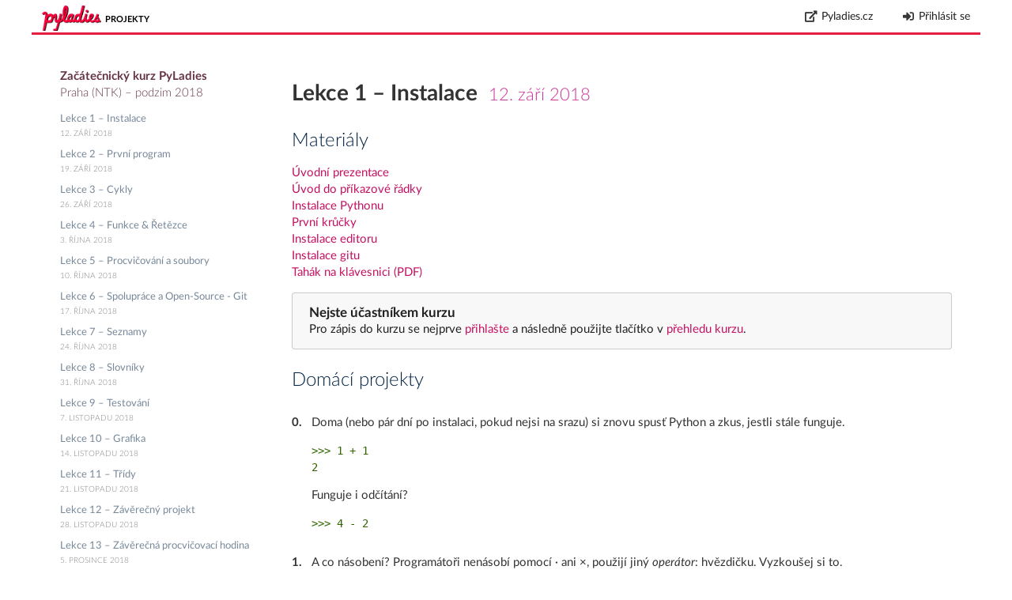

--- FILE ---
content_type: text/html; charset=utf-8
request_url: https://projekty.pyladies.cz/session?course=pyladies-2018-praha-podzim-ntk&session=1-instalace
body_size: 6412
content:
<!DOCTYPE html><html><head><meta charSet="utf-8"/><title class="jsx-948965789">Pyladies Courseware</title><meta name="viewport" content="width=device-width, user-scalable=no, initial-scale=1.0, maximum-scale=1.0, shrink-to-fit=no" class="jsx-948965789"/><link rel="apple-touch-icon" sizes="180x180" href="/static/icons/apple-touch-icon.png" class="jsx-948965789"/><link rel="icon" type="image/png" sizes="32x32" href="/static/icons/favicon-32x32.png" class="jsx-948965789"/><link rel="icon" type="image/png" sizes="16x16" href="/static/icons/favicon-16x16.png" class="jsx-948965789"/><link rel="stylesheet" href="/static/font-lato/lato.css" class="jsx-948965789"/><link rel="stylesheet" href="/static/semantic-ui/semantic-2.3.3.no-font.css" class="jsx-948965789"/><link rel="stylesheet" href="/static/main2.css" class="jsx-948965789"/><link rel="stylesheet" href="https://cdnjs.cloudflare.com/ajax/libs/codemirror/5.40.0/codemirror.min.css" integrity="sha256-I8NyGs4wjbMuBSUE40o55W6k6P7tu/7G28/JGUUYCIs=" crossorigin="anonymous" class="jsx-948965789"/><link rel="stylesheet" href="https://cdnjs.cloudflare.com/ajax/libs/prism/1.25.0/themes/prism.min.css" class="jsx-948965789"/><link rel="stylesheet" href="/static/print.css" media="print" class="jsx-948965789"/><script src="https://cdnjs.cloudflare.com/ajax/libs/prism/1.25.0/prism.min.js" class="jsx-948965789"></script><script src="https://cdnjs.cloudflare.com/ajax/libs/prism/1.25.0/components/prism-python.min.js" class="jsx-948965789"></script><noscript data-n-css="true"></noscript><link rel="preload" href="/_next/static/chunks/main-686c9ec4c1dda6ad2f7e.js" as="script"/><link rel="preload" href="/_next/static/chunks/webpack-e067438c4cf4ef2ef178.js" as="script"/><link rel="preload" href="/_next/static/chunks/framework.d342f5f3955b7f7d6277.js" as="script"/><link rel="preload" href="/_next/static/chunks/commons.c6a8bf6988d7f4eaa7c5.js" as="script"/><link rel="preload" href="/_next/static/chunks/pages/_app-73deadc7190e88ccec99.js" as="script"/><link rel="preload" href="/_next/static/chunks/29107295.1bff42758c3e8fe02081.js" as="script"/><link rel="preload" href="/_next/static/chunks/f65a48b9.c0fb21648d6a60dc0b81.js" as="script"/><link rel="preload" href="/_next/static/chunks/49c0957d45009e728f2336a8b7a921e97c9d93bc.332eec8b7425bc515ce4.js" as="script"/><link rel="preload" href="/_next/static/chunks/e35d8daa9513335073d548d39099a1c957b2410f.8303d6e3c37ef0c23aef.js" as="script"/><link rel="preload" href="/_next/static/chunks/3397b85273fbfdfdf37d70d416709f68117af494.4646c289169173c8735b.js" as="script"/><link rel="preload" href="/_next/static/chunks/3ecc2166fb71dbf7594c6cfc992194a340f176c0.720b7417db37015aed7f.js" as="script"/><link rel="preload" href="/_next/static/chunks/ae9b0e8754ffe5226c34effbc36af5af3256a907.4c7175ac48aa34c7ce54.js" as="script"/><link rel="preload" href="/_next/static/chunks/pages/session-8e740c500fdd52faf020.js" as="script"/><style id="__jsx-731799490">.Header{border-bottom:3px solid #e51f40;}.siteTitle{margin-top:8px;}.siteTitle,.siteTitle a{font-weight:600;text-transform:uppercase;font-size:11px;color:#000;-webkit-text-decoration:none;text-decoration:none;}span.pyladiesLogo{width:calc(1499px * 0.05) !important;position:relative;margin-right:0.5em;display:inline-block;}span.pyladiesLogo img{position:absolute;top:-21px;width:calc(1499px * 0.05) !important;height:calc(638px * 0.05) !important;}</style><style id="__jsx-1585522959">.course-title.jsx-1585522959{font-weight:300;}.course-title.jsx-1585522959 strong.jsx-1585522959{font-weight:700;}.course-title.jsx-1585522959 a.jsx-1585522959{color:#634;}ul.lessons.jsx-1585522959{font-size:13px;line-height:19px;color:#808080;padding-left:0;list-style:none;}ul.lessons.jsx-1585522959 li.jsx-1585522959{margin-top:0.5rem;}ul.lessons.jsx-1585522959 .lesson-title.jsx-1585522959,ul.lessons.jsx-1585522959 .lesson-title.jsx-1585522959 a.jsx-1585522959{color:#789;}ul.lessons.jsx-1585522959 .lessonDate.jsx-1585522959{font-size:10px;text-transform:uppercase;font-weight:300;}</style><style id="__jsx-1699860419">.homework-task.jsx-1699860419{margin:2rem 0;padding-left:1.8rem;position:relative;}.homework-task.jsx-1699860419 .number.jsx-1699860419{position:absolute;left:0;font-weight:600;}.homework-task.jsx-1699860419 .mandatory-sign.jsx-1699860419{position:absolute;right:-40px;margin-top:4px;font-weight:600;font-size:36px;}.homework-body.jsx-1699860419 pre,.homework-body.jsx-1699860419 code{font-family:monospace;font-size:14px;color:#360;}.homework-body.jsx-1699860419 table{border-collapse:collapse;margin:1rem 0;}.homework-body.jsx-1699860419 th,.homework-body.jsx-1699860419 td{border:1px solid #ccc;padding:1px .5em;text-align:center;}</style><style id="__jsx-2462138762">.Footer-wrapper.jsx-2462138762{min-height:50px;}.Footer-content.jsx-2462138762{border-top:1px solid #999;padding:1rem 16px 0 16px;font-size:12px;color:#999;text-align:right;bottom:0;position:absolute;left:0;right:0;min-height:50px;}.Footer-content.jsx-2462138762 a.jsx-2462138762{color:#666;}</style><style id="__jsx-948965789">.Layout{max-width:1200px;margin:0 auto;position:relative;min-height:100vh;}.pageContent{padding-left:1em;padding-right:1em;max-width:800px;margin:2rem auto;}</style></head><body><div id="__next"><div class="jsx-948965789 Layout"><div class="jsx-731799490 Header"><div class="ui secondary menu"><div class="item"><div class="jsx-731799490 siteTitle"><a class="jsx-731799490" href="/"><span class="jsx-731799490 pyladiesLogo"><img src="https://pyladies.cz/static/img/pyladies.png" alt="Pyladies" class="jsx-731799490"/></span>Projekty</a></div></div><div class="right menu"><a href="https://pyladies.cz/" class="link item"><i aria-hidden="true" class="external icon"></i>Pyladies.cz</a><a class="item" href="/login"><i aria-hidden="true" class="sign in icon"></i>Přihlásit se</a></div></div></div><div style="max-width:1200px" class="jsx-948965789 pageContent"><div class="ui padded relaxed grid"><div class="row"><div class="computer only four wide column"><div class="jsx-1585522959 CourseOverview"><div class="jsx-1585522959 course-title"><a class="jsx-1585522959" href="/course?course=pyladies-2018-praha-podzim-ntk"><strong class="jsx-1585522959">Začátečnický kurz PyLadies</strong><div class="jsx-1585522959">Praha (NTK) – podzim 2018</div></a></div><ul class="jsx-1585522959 lessons"><li class="jsx-1585522959 lesson"><div class="jsx-1585522959 lesson-title"><a class="jsx-1585522959" href="/session?course=pyladies-2018-praha-podzim-ntk&amp;session=1-instalace"><span class="jsx-1585522959">Lekce 1 – Instalace</span></a></div><div class="jsx-1585522959 lessonDate">12. září 2018</div></li><li class="jsx-1585522959 lesson"><div class="jsx-1585522959 lesson-title"><a class="jsx-1585522959" href="/session?course=pyladies-2018-praha-podzim-ntk&amp;session=2-prvni-program"><span class="jsx-1585522959">Lekce 2 – První program</span></a></div><div class="jsx-1585522959 lessonDate">19. září 2018</div></li><li class="jsx-1585522959 lesson"><div class="jsx-1585522959 lesson-title"><a class="jsx-1585522959" href="/session?course=pyladies-2018-praha-podzim-ntk&amp;session=3"><span class="jsx-1585522959">Lekce 3 – Cykly</span></a></div><div class="jsx-1585522959 lessonDate">26. září 2018</div></li><li class="jsx-1585522959 lesson"><div class="jsx-1585522959 lesson-title"><a class="jsx-1585522959" href="/session?course=pyladies-2018-praha-podzim-ntk&amp;session=4-funkce-a-retezce"><span class="jsx-1585522959">Lekce 4 – Funkce & Řetězce</span></a></div><div class="jsx-1585522959 lessonDate">3. října 2018</div></li><li class="jsx-1585522959 lesson"><div class="jsx-1585522959 lesson-title"><a class="jsx-1585522959" href="/session?course=pyladies-2018-praha-podzim-ntk&amp;session=5-soubory"><span class="jsx-1585522959">Lekce 5 – Procvičování a soubory</span></a></div><div class="jsx-1585522959 lessonDate">10. října 2018</div></li><li class="jsx-1585522959 lesson"><div class="jsx-1585522959 lesson-title"><a class="jsx-1585522959" href="/session?course=pyladies-2018-praha-podzim-ntk&amp;session=6-opensource-a-git"><span class="jsx-1585522959">Lekce 6 – Spolupráce a Open-Source - Git</span></a></div><div class="jsx-1585522959 lessonDate">17. října 2018</div></li><li class="jsx-1585522959 lesson"><div class="jsx-1585522959 lesson-title"><a class="jsx-1585522959" href="/session?course=pyladies-2018-praha-podzim-ntk&amp;session=7-seznamy"><span class="jsx-1585522959">Lekce 7 – Seznamy</span></a></div><div class="jsx-1585522959 lessonDate">24. října 2018</div></li><li class="jsx-1585522959 lesson"><div class="jsx-1585522959 lesson-title"><a class="jsx-1585522959" href="/session?course=pyladies-2018-praha-podzim-ntk&amp;session=8-slovniky"><span class="jsx-1585522959">Lekce 8 – Slovníky</span></a></div><div class="jsx-1585522959 lessonDate">31. října 2018</div></li><li class="jsx-1585522959 lesson"><div class="jsx-1585522959 lesson-title"><a class="jsx-1585522959" href="/session?course=pyladies-2018-praha-podzim-ntk&amp;session=9-testovani"><span class="jsx-1585522959">Lekce 9 – Testování</span></a></div><div class="jsx-1585522959 lessonDate">7. listopadu 2018</div></li><li class="jsx-1585522959 lesson"><div class="jsx-1585522959 lesson-title"><a class="jsx-1585522959" href="/session?course=pyladies-2018-praha-podzim-ntk&amp;session=10-grafika"><span class="jsx-1585522959">Lekce 10 – Grafika</span></a></div><div class="jsx-1585522959 lessonDate">14. listopadu 2018</div></li><li class="jsx-1585522959 lesson"><div class="jsx-1585522959 lesson-title"><a class="jsx-1585522959" href="/session?course=pyladies-2018-praha-podzim-ntk&amp;session=11-tridy"><span class="jsx-1585522959">Lekce 11 – Třídy</span></a></div><div class="jsx-1585522959 lessonDate">21. listopadu 2018</div></li><li class="jsx-1585522959 lesson"><div class="jsx-1585522959 lesson-title"><a class="jsx-1585522959" href="/session?course=pyladies-2018-praha-podzim-ntk&amp;session=12-zaverecny-projekt"><span class="jsx-1585522959">Lekce 12 – Závěrečný projekt</span></a></div><div class="jsx-1585522959 lessonDate">28. listopadu 2018</div></li><li class="jsx-1585522959 lesson"><div class="jsx-1585522959 lesson-title"><a class="jsx-1585522959" href="/session?course=pyladies-2018-praha-podzim-ntk&amp;session=13"><span class="jsx-1585522959">Lekce 13 – Závěrečná procvičovací hodina</span></a></div><div class="jsx-1585522959 lessonDate">5. prosince 2018</div></li></ul></div></div><div class="twelve wide computer sixteen wide column"><h1 style="margin-top:1rem"><span>Lekce 1 – Instalace</span> <!-- --> <small style="font-weight:300;color:#c39;white-space:nowrap">12. září 2018</small></h1><h2>Materiály</h2><ul style="list-style:none;padding-left:0"><li><a href="http://pyladies.cz/v1/s001-install/uvod-praha.html"><span>Úvodní prezentace</span></a></li><li><a href="https://naucse.python.cz/2018/pyladies-praha-podzim-ntk/beginners/cmdline/"><span>Úvod do příkazové řádky</span></a></li><li><a href="https://naucse.python.cz/2018/pyladies-praha-podzim-ntk/beginners/install/"><span>Instalace Pythonu</span></a></li><li><a href="https://naucse.python.cz/2018/pyladies-praha-podzim-ntk/beginners/first-steps/"><span>První krůčky</span></a></li><li><a href="https://naucse.python.cz/2018/pyladies-praha-podzim-ntk/beginners/install-editor/"><span>Instalace editoru</span></a></li><li><a href="https://naucse.python.cz/2018/pyladies-praha-podzim-ntk/git/install/"><span>Instalace gitu</span></a></li><li><a href="https://pyvec.github.io/cheatsheets/keyboard/keyboard-cs.pdf"><span>Tahák na klávesnici (PDF)</span></a></li></ul><div class="ui message"><div class="header">Nejste účastníkem kurzu</div>Pro zápis do kurzu se nejprve<a href="/login"> přihlašte </a>a následně použijte tlačítko v<a href="/course?course=pyladies-2018-praha-podzim-ntk"> přehledu kurzu</a>.</div><h2 id="tasks">Domácí projekty</h2><div id="task-1-instalace-0" class="jsx-1699860419 homework-task"><div class="jsx-1699860419 number">0<!-- -->.</div><div class="jsx-1699860419 homework-body"><span class="jsx-1699860419"><p>Doma (nebo pár dní po instalaci, pokud nejsi na srazu) si znovu spusť Python a zkus, jestli stále funguje.</p>
<pre><code>&gt;&gt;&gt; 1 + 1
2
</code></pre>
<p>Funguje i odčítání?</p>
<pre><code>&gt;&gt;&gt; 4 - 2
</code></pre></span></div></div><div id="task-1-instalace-1" class="jsx-1699860419 homework-task"><div class="jsx-1699860419 number">1<!-- -->.</div><div class="jsx-1699860419 homework-body"><span class="jsx-1699860419"><p>A co násobení? Programátoři nenásobí pomocí · ani ×, použijí jiný <em>operátor</em>: hvězdičku. Vyzkoušej si to.</p></span></div></div><div id="task-1-instalace-2" class="jsx-1699860419 homework-task"><div class="jsx-1699860419 number">2<!-- -->.</div><div class="jsx-1699860419 homework-body"><span class="jsx-1699860419"><p>Dělení? Znak ÷ se taky na klávesnici těžko píše (zvlášť na české). Jak se asi bude dělit?</p></span></div></div><div id="task-1-instalace-3" class="jsx-1699860419 homework-task"><div class="jsx-1699860419 number">3<!-- -->.</div><div class="jsx-1699860419 homework-body"><div class="jsx-1699860419 mandatory-sign">☜</div><span class="jsx-1699860419"><p>Závorky v Pythonu fungují jako v matematice. Zkus pomocí Pythonu vypočítat: 3+(4+6)×8÷2−1 =</p>
<p>Jak se to zapíše v Pythonu?</p></span></div></div><div id="task-1-instalace-4" class="jsx-1699860419 homework-task"><div class="jsx-1699860419 number">4<!-- -->.</div><div class="jsx-1699860419 homework-body"><span class="jsx-1699860419"><p>Jsou i jiné operátory než <code>+</code>, <code>-</code> a ty pro násobení a dělení.
Co dělá s čísly operátor <code>%</code> (procento)?</p></span></div></div><div id="task-1-instalace-5" class="jsx-1699860419 homework-task"><div class="jsx-1699860419 number">5<!-- -->.</div><div class="jsx-1699860419 homework-body"><span class="jsx-1699860419"><p>A co dělá operátor <code>**</code> (dvě hvězdičky)?</p></span></div></div><div id="task-1-instalace-6" class="jsx-1699860419 homework-task"><div class="jsx-1699860419 number">6<!-- -->.</div><div class="jsx-1699860419 homework-body"><span class="jsx-1699860419"><p>Až budeš příště sahat po kalkulačce, použij místo ní Python.</p></span></div></div><div id="task-1-instalace-7" class="jsx-1699860419 homework-task"><div class="jsx-1699860419 number">7<!-- -->.</div><div class="jsx-1699860419 homework-body"><span class="jsx-1699860419"><p>Python umí i jiné věci než čísla. Třeba takové <em>řetězce</em> – slova, věty nebo jiný text.
Řetězce se zadávají v uvozovkách – jednoduchých <code>'</code> nebo dvojitých <code>"</code>:</p>
<pre><code>&gt;&gt;&gt; 'Ahoj!'
'Ahoj!'
</code></pre></span></div></div><div id="task-1-instalace-8" class="jsx-1699860419 homework-task"><div class="jsx-1699860419 number">8<!-- -->.</div><div class="jsx-1699860419 homework-body"><span class="jsx-1699860419"><p>Řetězce jdou spojovat sčítáním. Vyzkoušej si to:</p>
<pre><code>&gt;&gt;&gt; 'A' + &quot;B&quot;
'AB'
</code></pre></span></div></div><div id="task-1-instalace-9" class="jsx-1699860419 homework-task"><div class="jsx-1699860419 number">9<!-- -->.</div><div class="jsx-1699860419 homework-body"><span class="jsx-1699860419"><p>Co je tady špatně? Jak to spravit?</p>
<pre><code>&gt;&gt;&gt; 'Ahoj' + 'PyLadies!'
</code></pre></span></div></div><div id="task-1-instalace-10" class="jsx-1699860419 homework-task"><div class="jsx-1699860419 number">10<!-- -->.</div><div class="jsx-1699860419 homework-body"><span class="jsx-1699860419"><p>Řetězce se dají sčítat. Dají se i násobit? Dělit? Odečítat?</p></span></div></div><div id="task-1-instalace-11" class="jsx-1699860419 homework-task"><div class="jsx-1699860419 number">11<!-- -->.</div><div class="jsx-1699860419 homework-body"><div class="jsx-1699860419 mandatory-sign">☜</div><span class="jsx-1699860419"><p>Co se stane, když se pokusím sečíst číslo a řetězec?</p></span></div></div><div id="task-1-instalace-12" class="jsx-1699860419 homework-task"><div class="jsx-1699860419 number">12<!-- -->.</div><div class="jsx-1699860419 homework-body"><span class="jsx-1699860419"><p>A vynásobit?</p></span></div></div></div></div></div></div><div class="jsx-2462138762 Footer-wrapper"><div class="jsx-2462138762 Footer-content"><div class="jsx-2462138762"><a href="https://github.com/messa/pyladies-courseware" class="jsx-2462138762">github.com/messa/pyladies-courseware</a> (stable)</div><div class="jsx-2462138762"><a href="/privacy" class="jsx-2462138762">Zpracování osobních údajů</a></div></div></div></div></div><script id="__NEXT_DATA__" type="application/json">{"props":{"pageProps":{"courseId":"pyladies-2018-praha-podzim-ntk","course":{"id":"pyladies-2018-praha-podzim-ntk","title_html":"Začátečnický kurz PyLadies","subtitle_html":"Praha (NTK) – podzim 2018","description_html":"\u003cp\u003eNárodní technická knihovna, Technická 2710/6, Praha 6, 18:00–20:00\u003c/p\u003e\n\u003cp\u003eJednotlivé lekce jsou určeny naprostým začátečnicím.\nInstrukce jsou uvedeny pro operační systémy Linux, Windows i macOS.\u003c/p\u003e","start_date":"2018-09-12","end_date":"2018-12-05","registration_end":"2018-12-05","allows_registration":false,"sessions":[{"slug":"1-instalace","date":"2018-09-12","title_html":"Lekce 1 – Instalace","material_items":[{"material_item_type":"attachment","title_html":"Úvodní prezentace","url":"http://pyladies.cz/v1/s001-install/uvod-praha.html"},{"material_item_type":"lesson","title_html":"Úvod do příkazové řádky","url":"https://naucse.python.cz/2018/pyladies-praha-podzim-ntk/beginners/cmdline/"},{"material_item_type":"lesson","title_html":"Instalace Pythonu","url":"https://naucse.python.cz/2018/pyladies-praha-podzim-ntk/beginners/install/"},{"material_item_type":"lesson","title_html":"První krůčky","url":"https://naucse.python.cz/2018/pyladies-praha-podzim-ntk/beginners/first-steps/"},{"material_item_type":"lesson","title_html":"Instalace editoru","url":"https://naucse.python.cz/2018/pyladies-praha-podzim-ntk/beginners/install-editor/"},{"material_item_type":"lesson","title_html":"Instalace gitu","url":"https://naucse.python.cz/2018/pyladies-praha-podzim-ntk/git/install/"},{"material_item_type":"cheatsheet","title_html":"Tahák na klávesnici (PDF)","url":"https://pyvec.github.io/cheatsheets/keyboard/keyboard-cs.pdf"}],"has_tasks":true},{"slug":"2-prvni-program","date":"2018-09-19","title_html":"Lekce 2 – První program","material_items":[{"material_item_type":"lesson","title_html":"První program","url":"https://naucse.python.cz/2018/pyladies-praha-podzim-ntk/beginners/hello-world/"},{"material_item_type":"lesson","title_html":"Print a chybové hlášky","url":"https://naucse.python.cz/2018/pyladies-praha-podzim-ntk/beginners/print/"},{"material_item_type":"lesson","title_html":"Proměnné","url":"https://naucse.python.cz/2018/pyladies-praha-podzim-ntk/beginners/variables/"},{"material_item_type":"lesson","title_html":"Porovnávání","url":"https://naucse.python.cz/2018/pyladies-praha-podzim-ntk/beginners/comparisons/"},{"material_item_type":"lesson","title_html":"*Nebo* anebo *a* (bonus)","url":"https://naucse.python.cz/2018/pyladies-praha-podzim-ntk/beginners/and-or/"},{"material_item_type":"cheatsheet","title_html":"Tahák na příkazovou řádku a první kroky v Pythonu (PDF)","url":"https://s3-eu-west-1.amazonaws.com/messa-shared-files/2017/09/pyladies_2_lekce_tahak.pdf"}],"has_tasks":true},{"slug":"3","date":"2018-09-26","title_html":"Lekce 3 – Cykly","material_items":[{"material_item_type":"lesson","title_html":"Funkce","url":"https://naucse.python.cz/2018/pyladies-praha-podzim-ntk/beginners/functions/"},{"material_item_type":"lesson","title_html":"Želva a cykly","url":"https://naucse.python.cz/2018/pyladies-praha-podzim-ntk/intro/turtle/"},{"material_item_type":"lesson","title_html":"Cyklus While","url":"https://naucse.python.cz/2018/pyladies-praha-podzim-ntk/beginners/while/"},{"material_item_type":"cheatsheet","title_html":"Tahák s užitečnými funkcemi","url":"https://pyvec.github.io/cheatsheets/basic-functions/basic-functions-cs.pdf"}],"has_tasks":true},{"slug":"4-funkce-a-retezce","date":"2018-10-03","title_html":"Lekce 4 – Funkce \u0026 Řetězce","material_items":[{"material_item_type":"lesson","title_html":"Vlastní funkce","url":"https://naucse.python.cz/2018/pyladies-praha-podzim-ntk/beginners/def/"},{"material_item_type":"lesson","title_html":"Řetězce","url":"https://naucse.python.cz/2018/pyladies-praha-podzim-ntk/beginners/str/"},{"material_item_type":"cheatsheet","title_html":"Řetězcový tahák","url":"https://pyvec.github.io/cheatsheets/strings/strings-cs.pdf"}],"has_tasks":true},{"slug":"5-soubory","date":"2018-10-10","title_html":"Lekce 5 – Procvičování a soubory","material_items":[{"material_item_type":"text","text_html":"Procvičíme si vše, co jsme se naučily"},{"material_item_type":"lesson","title_html":"Soubory","url":"https://naucse.python.cz/2018/pyladies-praha-podzim-ntk/beginners/files/"}],"has_tasks":false},{"slug":"6-opensource-a-git","date":"2018-10-17","title_html":"Lekce 6 – Spolupráce a Open-Source - Git","material_items":[{"material_item_type":"lesson","title_html":"Spolupráce a Git","url":"https://naucse.python.cz/2018/pyladies-praha-podzim-ntk/git/git-collaboration-2in1/"},{"material_item_type":"lesson","title_html":"Větvení v Gitu (Bonus)","url":"https://naucse.python.cz/2018/pyladies-praha-podzim-ntk/git/branching/"},{"material_item_type":"cheatsheet","title_html":"Gitový tahák","url":"https://pyvec.github.io/cheatsheets/basic-git/basic-git-cs.pdf"}],"has_tasks":true},{"slug":"7-seznamy","date":"2018-10-24","title_html":"Lekce 7 – Seznamy","material_items":[{"material_item_type":"lesson","title_html":"Seznamy","url":"https://naucse.python.cz/2018/pyladies-praha-podzim-ntk/beginners/list/"},{"material_item_type":"lesson","title_html":"N-tice","url":"https://naucse.python.cz/2018/pyladies-praha-podzim-ntk/beginners/tuple/"},{"material_item_type":"cheatsheet","title_html":"Tahák na seznamy","url":"https://pyvec.github.io/cheatsheets/lists/lists-cs.pdf"}],"has_tasks":true},{"slug":"8-slovniky","date":"2018-10-31","title_html":"Lekce 8 – Slovníky","material_items":[{"material_item_type":"lesson","title_html":"Slovníky","url":"https://naucse.python.cz/2018/pyladies-praha-podzim-ntk/beginners/dict/"},{"material_item_type":"lesson","title_html":"JSON","url":"https://naucse.python.cz/2018/pyladies-praha-podzim-ntk/intro/json/"},{"material_item_type":"lesson","title_html":"Github API","url":"https://naucse.python.cz/2018/pyladies-praha-podzim-ntk/projects/github-api/"},{"material_item_type":"cheatsheet","title_html":"Slovníkový tahák","url":"https://pyvec.github.io/cheatsheets/dicts/dicts-cs.pdf"}],"has_tasks":true},{"slug":"9-testovani","date":"2018-11-07","title_html":"Lekce 9 – Testování","material_items":[{"material_item_type":"lesson","title_html":"Výjimky","url":"https://naucse.python.cz/2018/pyladies-praha-podzim-ntk/beginners/exceptions/"},{"material_item_type":"lesson","title_html":"Moduly","url":"https://naucse.python.cz/2018/pyladies-praha-podzim-ntk/beginners/modules/"},{"material_item_type":"lesson","title_html":"Testování","url":"https://naucse.python.cz/2018/pyladies-praha-podzim-ntk/beginners/testing/"},{"material_item_type":"lesson","title_html":"Cyklické importy","url":"https://naucse.python.cz/2018/pyladies-praha-podzim-ntk/beginners/circular-imports/"},{"material_item_type":"cheatsheet","title_html":"Výjimkový tahák","url":"https://pyvec.github.io/cheatsheets/exceptions/exceptions-cs.pdf"}],"has_tasks":true},{"slug":"10-grafika","date":"2018-11-14","title_html":"Lekce 10 – Grafika","material_items":[{"material_item_type":"lesson","title_html":"Grafika","url":"https://naucse.python.cz/2018/pyladies-praha-podzim-ntk/intro/pyglet/"},{"material_item_type":"lesson","title_html":"Praktické cvičení: Pong","url":"https://naucse.python.cz/2018/pyladies-praha-podzim-ntk/projects/pong/"},{"material_item_type":"attachment","title_html":"Kód celé hry Pong","url":"http://pyladies.cz/v1/s012-pyglet/pong.py"},{"material_item_type":"cheatsheet","title_html":"Tahák na Pyglet","url":"https://pyvec.github.io/cheatsheets/pyglet/pyglet-basics-cs.pdf"}],"has_tasks":true},{"slug":"11-tridy","date":"2018-11-21","title_html":"Lekce 11 – Třídy","material_items":[{"material_item_type":"lesson","title_html":"Třídy","url":"https://naucse.python.cz/2018/pyladies-praha-podzim-ntk/beginners/class/"},{"material_item_type":"lesson","title_html":"Dědičnost","url":"https://naucse.python.cz/2018/pyladies-praha-podzim-ntk/beginners/inheritance/"}],"has_tasks":true},{"slug":"12-zaverecny-projekt","date":"2018-11-28","title_html":"Lekce 12 – Závěrečný projekt","material_items":[{"material_item_type":"lesson","title_html":"Snake","url":"https://naucse.python.cz/2018/pyladies-praha-podzim-ntk/projects/snake/"},{"material_item_type":"lesson","title_html":"Asteroids","url":"https://naucse.python.cz/2018/pyladies-praha-podzim-ntk/projects/asteroids/"},{"material_item_type":"cheatsheet","title_html":"Množinový tahák","url":"https://pyvec.github.io/cheatsheets/sets/sets-cs.pdf"},{"material_item_type":"cheatsheet","title_html":"Tahák na geometrii a fyziku 2D her","url":"https://pyvec.github.io/cheatsheets/game-physics/game-physics-cs.pdf"}],"has_tasks":false},{"slug":"13","date":"2018-12-05","title_html":"Lekce 13 – Závěrečná procvičovací hodina","material_items":[],"has_tasks":false}]},"session":{"slug":"1-instalace","date":"2018-09-12","title_html":"Lekce 1 – Instalace","material_items":[{"material_item_type":"attachment","title_html":"Úvodní prezentace","url":"http://pyladies.cz/v1/s001-install/uvod-praha.html"},{"material_item_type":"lesson","title_html":"Úvod do příkazové řádky","url":"https://naucse.python.cz/2018/pyladies-praha-podzim-ntk/beginners/cmdline/"},{"material_item_type":"lesson","title_html":"Instalace Pythonu","url":"https://naucse.python.cz/2018/pyladies-praha-podzim-ntk/beginners/install/"},{"material_item_type":"lesson","title_html":"První krůčky","url":"https://naucse.python.cz/2018/pyladies-praha-podzim-ntk/beginners/first-steps/"},{"material_item_type":"lesson","title_html":"Instalace editoru","url":"https://naucse.python.cz/2018/pyladies-praha-podzim-ntk/beginners/install-editor/"},{"material_item_type":"lesson","title_html":"Instalace gitu","url":"https://naucse.python.cz/2018/pyladies-praha-podzim-ntk/git/install/"},{"material_item_type":"cheatsheet","title_html":"Tahák na klávesnici (PDF)","url":"https://pyvec.github.io/cheatsheets/keyboard/keyboard-cs.pdf"}],"has_tasks":true,"task_items":[{"task_item_type":"task","id":"1-instalace-0","number":0,"text_html":"\u003cp\u003eDoma (nebo pár dní po instalaci, pokud nejsi na srazu) si znovu spusť Python a zkus, jestli stále funguje.\u003c/p\u003e\n\u003cpre\u003e\u003ccode\u003e\u0026gt;\u0026gt;\u0026gt; 1 + 1\n2\n\u003c/code\u003e\u003c/pre\u003e\n\u003cp\u003eFunguje i odčítání?\u003c/p\u003e\n\u003cpre\u003e\u003ccode\u003e\u0026gt;\u0026gt;\u0026gt; 4 - 2\n\u003c/code\u003e\u003c/pre\u003e","mandatory":false,"submit":true,"numbered":true,"top":false},{"task_item_type":"task","id":"1-instalace-1","number":1,"text_html":"\u003cp\u003eA co násobení? Programátoři nenásobí pomocí · ani ×, použijí jiný \u003cem\u003eoperátor\u003c/em\u003e: hvězdičku. Vyzkoušej si to.\u003c/p\u003e","mandatory":false,"submit":true,"numbered":true,"top":false},{"task_item_type":"task","id":"1-instalace-2","number":2,"text_html":"\u003cp\u003eDělení? Znak ÷ se taky na klávesnici těžko píše (zvlášť na české). Jak se asi bude dělit?\u003c/p\u003e","mandatory":false,"submit":true,"numbered":true,"top":false},{"task_item_type":"task","id":"1-instalace-3","number":3,"text_html":"\u003cp\u003eZávorky v Pythonu fungují jako v matematice. Zkus pomocí Pythonu vypočítat: 3+(4+6)×8÷2−1 =\u003c/p\u003e\n\u003cp\u003eJak se to zapíše v Pythonu?\u003c/p\u003e","mandatory":true,"submit":true,"numbered":true,"top":false},{"task_item_type":"task","id":"1-instalace-4","number":4,"text_html":"\u003cp\u003eJsou i jiné operátory než \u003ccode\u003e+\u003c/code\u003e, \u003ccode\u003e-\u003c/code\u003e a ty pro násobení a dělení.\nCo dělá s čísly operátor \u003ccode\u003e%\u003c/code\u003e (procento)?\u003c/p\u003e","mandatory":false,"submit":true,"numbered":true,"top":false},{"task_item_type":"task","id":"1-instalace-5","number":5,"text_html":"\u003cp\u003eA co dělá operátor \u003ccode\u003e**\u003c/code\u003e (dvě hvězdičky)?\u003c/p\u003e","mandatory":false,"submit":true,"numbered":true,"top":false},{"task_item_type":"task","id":"1-instalace-6","number":6,"text_html":"\u003cp\u003eAž budeš příště sahat po kalkulačce, použij místo ní Python.\u003c/p\u003e","mandatory":false,"submit":false,"numbered":true,"top":false},{"task_item_type":"task","id":"1-instalace-7","number":7,"text_html":"\u003cp\u003ePython umí i jiné věci než čísla. Třeba takové \u003cem\u003eřetězce\u003c/em\u003e – slova, věty nebo jiný text.\nŘetězce se zadávají v uvozovkách – jednoduchých \u003ccode\u003e'\u003c/code\u003e nebo dvojitých \u003ccode\u003e\"\u003c/code\u003e:\u003c/p\u003e\n\u003cpre\u003e\u003ccode\u003e\u0026gt;\u0026gt;\u0026gt; 'Ahoj!'\n'Ahoj!'\n\u003c/code\u003e\u003c/pre\u003e","mandatory":false,"submit":false,"numbered":true,"top":false},{"task_item_type":"task","id":"1-instalace-8","number":8,"text_html":"\u003cp\u003eŘetězce jdou spojovat sčítáním. Vyzkoušej si to:\u003c/p\u003e\n\u003cpre\u003e\u003ccode\u003e\u0026gt;\u0026gt;\u0026gt; 'A' + \u0026quot;B\u0026quot;\n'AB'\n\u003c/code\u003e\u003c/pre\u003e","mandatory":false,"submit":false,"numbered":true,"top":false},{"task_item_type":"task","id":"1-instalace-9","number":9,"text_html":"\u003cp\u003eCo je tady špatně? Jak to spravit?\u003c/p\u003e\n\u003cpre\u003e\u003ccode\u003e\u0026gt;\u0026gt;\u0026gt; 'Ahoj' + 'PyLadies!'\n\u003c/code\u003e\u003c/pre\u003e","mandatory":false,"submit":true,"numbered":true,"top":false},{"task_item_type":"task","id":"1-instalace-10","number":10,"text_html":"\u003cp\u003eŘetězce se dají sčítat. Dají se i násobit? Dělit? Odečítat?\u003c/p\u003e","mandatory":false,"submit":true,"numbered":true,"top":false},{"task_item_type":"task","id":"1-instalace-11","number":11,"text_html":"\u003cp\u003eCo se stane, když se pokusím sečíst číslo a řetězec?\u003c/p\u003e","mandatory":true,"submit":true,"numbered":true,"top":false},{"task_item_type":"task","id":"1-instalace-12","number":12,"text_html":"\u003cp\u003eA vynásobit?\u003c/p\u003e","mandatory":false,"submit":true,"numbered":true,"top":false}],"course":{"id":"pyladies-2018-praha-podzim-ntk","title_html":"Začátečnický kurz PyLadies","subtitle_html":"Praha (NTK) – podzim 2018","description_html":"\u003cp\u003eNárodní technická knihovna, Technická 2710/6, Praha 6, 18:00–20:00\u003c/p\u003e\n\u003cp\u003eJednotlivé lekce jsou určeny naprostým začátečnicím.\nInstrukce jsou uvedeny pro operační systémy Linux, Windows i macOS.\u003c/p\u003e","start_date":"2018-09-12","end_date":"2018-12-05","registration_end":"2018-12-05","allows_registration":false}},"reviewUser":null,"user":null}},"page":"/session","query":{"course":"pyladies-2018-praha-podzim-ntk","session":"1-instalace"},"buildId":"WrkC4iuvuCnZdC6VWkOrt","isFallback":false,"customServer":true,"gip":true,"head":[["meta",{"charSet":"utf-8"}],["title",{"className":"jsx-948965789","children":"Pyladies Courseware"}],["meta",{"name":"viewport","content":"width=device-width, user-scalable=no, initial-scale=1.0, maximum-scale=1.0, shrink-to-fit=no","className":"jsx-948965789"}],["link",{"rel":"apple-touch-icon","sizes":"180x180","href":"/static/icons/apple-touch-icon.png","className":"jsx-948965789"}],["link",{"rel":"icon","type":"image/png","sizes":"32x32","href":"/static/icons/favicon-32x32.png","className":"jsx-948965789"}],["link",{"rel":"icon","type":"image/png","sizes":"16x16","href":"/static/icons/favicon-16x16.png","className":"jsx-948965789"}],["link",{"rel":"stylesheet","href":"/static/font-lato/lato.css","className":"jsx-948965789"}],["link",{"rel":"stylesheet","href":"/static/semantic-ui/semantic-2.3.3.no-font.css","className":"jsx-948965789"}],["link",{"rel":"stylesheet","href":"/static/main2.css","className":"jsx-948965789"}],["link",{"rel":"stylesheet","href":"https://cdnjs.cloudflare.com/ajax/libs/codemirror/5.40.0/codemirror.min.css","integrity":"sha256-I8NyGs4wjbMuBSUE40o55W6k6P7tu/7G28/JGUUYCIs=","crossOrigin":"anonymous","className":"jsx-948965789"}],["link",{"rel":"stylesheet","href":"https://cdnjs.cloudflare.com/ajax/libs/prism/1.25.0/themes/prism.min.css","className":"jsx-948965789"}],["link",{"rel":"stylesheet","href":"/static/print.css","media":"print","className":"jsx-948965789"}],["script",{"src":"https://cdnjs.cloudflare.com/ajax/libs/prism/1.25.0/prism.min.js","className":"jsx-948965789"}],["script",{"src":"https://cdnjs.cloudflare.com/ajax/libs/prism/1.25.0/components/prism-python.min.js","className":"jsx-948965789"}]]}</script><script nomodule="" src="/_next/static/chunks/polyfills-05d6b25b3c33d28a7267.js"></script><script src="/_next/static/chunks/main-686c9ec4c1dda6ad2f7e.js" async=""></script><script src="/_next/static/chunks/webpack-e067438c4cf4ef2ef178.js" async=""></script><script src="/_next/static/chunks/framework.d342f5f3955b7f7d6277.js" async=""></script><script src="/_next/static/chunks/commons.c6a8bf6988d7f4eaa7c5.js" async=""></script><script src="/_next/static/chunks/pages/_app-73deadc7190e88ccec99.js" async=""></script><script src="/_next/static/chunks/29107295.1bff42758c3e8fe02081.js" async=""></script><script src="/_next/static/chunks/f65a48b9.c0fb21648d6a60dc0b81.js" async=""></script><script src="/_next/static/chunks/49c0957d45009e728f2336a8b7a921e97c9d93bc.332eec8b7425bc515ce4.js" async=""></script><script src="/_next/static/chunks/e35d8daa9513335073d548d39099a1c957b2410f.8303d6e3c37ef0c23aef.js" async=""></script><script src="/_next/static/chunks/3397b85273fbfdfdf37d70d416709f68117af494.4646c289169173c8735b.js" async=""></script><script src="/_next/static/chunks/3ecc2166fb71dbf7594c6cfc992194a340f176c0.720b7417db37015aed7f.js" async=""></script><script src="/_next/static/chunks/ae9b0e8754ffe5226c34effbc36af5af3256a907.4c7175ac48aa34c7ce54.js" async=""></script><script src="/_next/static/chunks/pages/session-8e740c500fdd52faf020.js" async=""></script><script src="/_next/static/WrkC4iuvuCnZdC6VWkOrt/_buildManifest.js" async=""></script><script src="/_next/static/WrkC4iuvuCnZdC6VWkOrt/_ssgManifest.js" async=""></script></body></html>

--- FILE ---
content_type: text/css; charset=UTF-8
request_url: https://projekty.pyladies.cz/static/font-lato/lato.css
body_size: 301
content:
@font-face {
    font-family: 'Lato';
    src: url('fonts/LatoLatin-Italic.eot'); /* IE9 Compat Modes */
    src: local('Lato Italic'), local('Lato-Italic'),
         url('LatoLatin-Italic.eot?#iefix') format('embedded-opentype'), /* IE6-IE8 */
         url('LatoLatin-Italic.woff2') format('woff2'), /* Modern Browsers */
         url('LatoLatin-Italic.woff') format('woff'), /* Modern Browsers */
         url('LatoLatin-Italic.ttf') format('truetype');
    font-style: italic;
    font-weight: normal;
    text-rendering: optimizeLegibility;
}

@font-face {
    font-family: 'Lato';
    src: url('fonts/LatoLatin-Light.eot'); /* IE9 Compat Modes */
    src: local('Lato Regular'), local('Lato-Regular'),
         url('LatoLatin-Light.eot?#iefix') format('embedded-opentype'), /* IE6-IE8 */
         url('LatoLatin-Light.woff2') format('woff2'), /* Modern Browsers */
         url('LatoLatin-Light.woff') format('woff'), /* Modern Browsers */
         url('LatoLatin-Light.ttf') format('truetype');
    font-style: normal;
    font-weight: 300;
    text-rendering: optimizeLegibility;
}

@font-face {
    font-family: 'Lato';
    src: url('fonts/LatoLatin-Regular.eot'); /* IE9 Compat Modes */
    src: local('Lato Regular'), local('Lato-Regular'),
         url('LatoLatin-Regular.eot?#iefix') format('embedded-opentype'), /* IE6-IE8 */
         url('LatoLatin-Regular.woff2') format('woff2'), /* Modern Browsers */
         url('LatoLatin-Regular.woff') format('woff'), /* Modern Browsers */
         url('LatoLatin-Regular.ttf') format('truetype');
    font-style: normal;
    font-weight: normal;
    text-rendering: optimizeLegibility;
}

@font-face {
    font-family: 'Lato';
    src: url('fonts/LatoLatin-Bold.eot'); /* IE9 Compat Modes */
    src: local('Lato Bold'), local('Lato-Bold'),
         url('LatoLatin-Bold.eot?#iefix') format('embedded-opentype'), /* IE6-IE8 */
         url('LatoLatin-Bold.woff2') format('woff2'), /* Modern Browsers */
         url('LatoLatin-Bold.woff') format('woff'), /* Modern Browsers */
         url('LatoLatin-Bold.ttf') format('truetype');
    font-style: normal;
    font-weight: bold;
    text-rendering: optimizeLegibility;
}

@font-face {
    font-family: 'Lato';
    src: url('fonts/LatoLatin-Black.eot'); /* IE9 Compat Modes */
    src: local('Lato Black'),local('Lato-Black'),
         url('LatoLatin-Black.eot?#iefix') format('embedded-opentype'), /* IE6-IE8 */
         url('LatoLatin-Black.woff2') format('woff2'), /* Modern Browsers */
         url('LatoLatin-Black.woff') format('woff'), /* Modern Browsers */
         url('LatoLatin-Black.ttf') format('truetype');
    font-style: normal;
    font-weight: 900;
    text-rendering: optimizeLegibility;
}


--- FILE ---
content_type: text/css; charset=UTF-8
request_url: https://projekty.pyladies.cz/static/print.css
body_size: 262
content:
div.Layout, div.pageContent, .pageContent {
    max-width: auto !important;
    margin: 0 !important;
    padding: 0 !important;
}
/* make space for "mandatory" signs */
div.Layout {
    padding-right: 20px !important;
}

div.Header, div.Footer-wrapper {
    display: none !important;
}

div:has(> div.CourseOverview) {
    display: none !important;
}
/* in case :has is not supported by your browser*/
div.CourseOverview {
    display: none !important;
}

/*
 * Hide all subsequent siblings of h1
 * which are not #tasks or subsequent siblings of it.
 * Those are all elements between the lesson topic (h1) and "Domácí projekty"
 * heading (#tasks).
 * */
h1 ~ *:not(#tasks, #tasks ~ *) {
    display: none !important;
}


--- FILE ---
content_type: application/javascript; charset=UTF-8
request_url: https://projekty.pyladies.cz/_next/static/chunks/3397b85273fbfdfdf37d70d416709f68117af494.4646c289169173c8735b.js
body_size: 11269
content:
(window.webpackJsonp_N_E=window.webpackJsonp_N_E||[]).push([[5],{"1iNE":function(e,t,n){var a=n("A90E"),r=n("QqLw"),o=n("MMmD"),c=n("4qC0"),i=n("Z1HP");e.exports=function(e){if(null==e)return 0;if(o(e))return c(e)?i(e):e.length;var t=r(e);return"[object Map]"==t||"[object Set]"==t?e.size:a(e).length}},BiGR:function(e,t,n){var a=n("nmnc"),r=n("03A+"),o=n("Z0cm"),c=a?a.isConcatSpreadable:void 0;e.exports=function(e){return o(e)||r(e)||!!(c&&e&&e[c])}},D1y2:function(e,t,n){var a=n("FZoo");e.exports=function(e,t,n){return null==e?e:a(e,t,n)}},FZoo:function(e,t,n){var a=n("MrPd"),r=n("4uTw"),o=n("wJg7"),c=n("GoyQ"),i=n("9Nap");e.exports=function(e,t,n,l){if(!c(e))return e;for(var s=-1,u=(t=r(t,e)).length,p=u-1,d=e;null!=d&&++s<u;){var f=i(t[s]),h=n;if("__proto__"===f||"constructor"===f||"prototype"===f)return e;if(s!=p){var v=d[f];void 0===(h=l?l(v,f,d):void 0)&&(h=c(v)?v:o(t[s+1])?[]:{})}a(d,f,h),d=d[f]}return e}},FfPP:function(e,t,n){var a=n("idmN"),r=n("hgQt");e.exports=function(e,t){return a(e,t,(function(t,n){return r(e,n)}))}},Gytx:function(e,t){e.exports=function(e,t,n,a){var r=n?n.call(a,e,t):void 0;if(void 0!==r)return!!r;if(e===t)return!0;if("object"!==typeof e||!e||"object"!==typeof t||!t)return!1;var o=Object.keys(e),c=Object.keys(t);if(o.length!==c.length)return!1;for(var i=Object.prototype.hasOwnProperty.bind(t),l=0;l<o.length;l++){var s=o[l];if(!i(s))return!1;var u=e[s],p=t[s];if(!1===(r=n?n.call(a,u,p,s):void 0)||void 0===r&&u!==p)return!1}return!0}},H0h1:function(e,t,n){var a=n("SKAX");e.exports=function(e,t){var n=!0;return a(e,(function(e,a,r){return n=!!t(e,a,r)})),n}},J9Se:function(e,t,n){var a=n("KxBF"),r=n("Sxd8");e.exports=function(e,t,n){var o=null==e?0:e.length;return o?(t=n||void 0===t?1:r(t),a(e,0,(t=o-t)<0?0:t)):[]}},JZM8:function(e,t,n){var a=n("FfPP"),r=n("xs/l")((function(e,t){return null==e?{}:a(e,t)}));e.exports=r},Jlc5:function(e,t,n){var a=n("ZirO"),r=n("H0h1"),o=n("ut/Y"),c=n("Z0cm"),i=n("mv/X");e.exports=function(e,t,n){var l=c(e)?a:r;return n&&i(e,t,n)&&(t=void 0),l(e,o(t,3))}},MrPd:function(e,t,n){var a=n("hypo"),r=n("ljhN"),o=Object.prototype.hasOwnProperty;e.exports=function(e,t,n){var c=e[t];o.call(e,t)&&r(c,n)&&(void 0!==n||t in e)||a(e,t,n)}},TYy9:function(e,t,n){var a=n("XGnz");e.exports=function(e){return(null==e?0:e.length)?a(e,1):[]}},WPeF:function(e,t){e.exports=function(e,t,n,a,r){return r(e,(function(e,r,o){n=a?(a=!1,e):t(n,e,r,o)})),n}},XGnz:function(e,t,n){var a=n("CH3K"),r=n("BiGR");e.exports=function e(t,n,o,c,i){var l=-1,s=t.length;for(o||(o=r),i||(i=[]);++l<s;){var u=t[l];n>0&&o(u)?n>1?e(u,n-1,o,c,i):a(i,u):c||(i[i.length]=u)}return i}},"Y+p1":function(e,t,n){var a=n("wF/u");e.exports=function(e,t){return a(e,t)}},Z1HP:function(e,t,n){var a=n("ycre"),r=n("quyA"),o=n("q4HE");e.exports=function(e){return r(e)?o(e):a(e)}},ZirO:function(e,t){e.exports=function(e,t){for(var n=-1,a=null==e?0:e.length;++n<a;)if(!t(e[n],n,e))return!1;return!0}},hypo:function(e,t,n){var a=n("O0oS");e.exports=function(e,t,n){"__proto__"==t&&a?a(e,t,{configurable:!0,enumerable:!0,value:n,writable:!0}):e[t]=n}},iWIM:function(e,t,n){var a=n("n3AX");function r(t,n,o){return"undefined"!==typeof Reflect&&Reflect.get?e.exports=r=Reflect.get:e.exports=r=function(e,t,n){var r=a(e,t);if(r){var o=Object.getOwnPropertyDescriptor(r,t);return o.get?o.get.call(n):o.value}},r(t,n,o||t)}e.exports=r},idmN:function(e,t,n){var a=n("ZWtO"),r=n("FZoo"),o=n("4uTw");e.exports=function(e,t,n){for(var c=-1,i=t.length,l={};++c<i;){var s=t[c],u=a(e,s);n(u,s)&&r(l,o(s,e),u)}return l}},kGJw:function(e,t,n){var a=n("dt0z"),r=/[\\^$.*+?()[\]{}|]/g,o=RegExp(r.source);e.exports=function(e){return(e=a(e))&&o.test(e)?e.replace(r,"\\$&"):e}},n3AX:function(e,t,n){var a=n("Nsbk");e.exports=function(e,t){for(;!Object.prototype.hasOwnProperty.call(e,t)&&null!==(e=a(e)););return e}},pLir:function(e,t,n){"use strict";n.d(t,"a",(function(){return $e}));var a=n("pVnL"),r=n.n(a),o=n("MVZn"),c=n.n(o),i=n("lwsE"),l=n.n(i),s=n("W8MJ"),u=n.n(s),p=n("a1gu"),d=n.n(p),f=n("PJYZ"),h=n.n(f),v=n("Nsbk"),m=n.n(v),b=n("iWIM"),g=n.n(b),O=n("7W2i"),y=n.n(O),j=n("lSNA"),C=n.n(j),x=n("wig9"),I=n.n(x),k=n("3WF5"),w=n.n(k),S=n("Jlc5"),E=n.n(S),P=n("Wt1U"),N=n.n(P),M=n("UfWW"),R=n.n(M),D=n("J2m7"),T=n.n(D),A=n("xaJk"),V=n.n(A),B=n("MJIl"),L=n.n(B),K=n("kGJw"),F=n.n(K),G=n("TKrE"),Q=n.n(G),Z=n("lSCD"),z=n.n(Z),J=n("k4Da"),q=n.n(J),U=n("JZM8"),W=n.n(U),H=n("J9Se"),_=n.n(H),Y=n("E+oP"),X=n.n(Y),$=n("1iNE"),ee=n.n($),te=n("zqxM"),ne=n.n(te),ae=n("v8eK"),re=n.n(ae),oe=n("mwIZ"),ce=n.n(oe),ie=n("ijCd"),le=n.n(ie),se=n("vN+2"),ue=n.n(se),pe=n("TP7S"),de=n.n(pe),fe=n("Og4/"),he=n.n(fe),ve=n("Y+p1"),me=n.n(ve),be=(n("OFL0"),n("J2iB")),ge=n.n(be),Oe=n("VLSD"),ye=n.n(Oe),je=n("85CM"),Ce=n("TSYQ"),xe=n.n(Ce),Ie=n("R2a4"),ke=n.n(Ie),we=(n("17x9"),n("q1tI")),Se=n.n(we),Ee=n("Gytx"),Pe=n.n(Ee),Ne=n("xZFD"),Me=n("H+2d"),Re=n("ZeOK"),De=n("ICNK"),Te=n("Y53p"),Ae=n("g4M/"),Ve=n("D1pA"),Be=n("MqQV");function Le(e){var t=e.className,n=xe()("divider",t),a=Object(De.a)(Le,e),o=Object(Te.a)(Le,e);return Se.a.createElement(o,r()({},a,{className:n}))}Le.handledProps=["as","className"],Le.propTypes={};var Ke=Le,Fe=n("MZgk"),Ge=function(e){function t(){return l()(this,t),d()(this,m()(t).apply(this,arguments))}return y()(t,e),u()(t,[{key:"render",value:function(){var e=this.props,n=e.className,a=e.name,o=xe()(a,"flag",n),c=Object(De.a)(t,this.props),i=Object(Te.a)(t,this.props);return Se.a.createElement(i,r()({},c,{className:o}))}}]),t}(we.PureComponent);C()(Ge,"defaultProps",{as:"i"}),C()(Ge,"handledProps",["as","className","name"]),Ge.propTypes={},Ge.create=Object(Fe.f)(Ge,(function(e){return{name:e}}));var Qe=Ge,Ze=n("5XkN"),ze=function(e){function t(){var e,n;l()(this,t);for(var a=arguments.length,r=new Array(a),o=0;o<a;o++)r[o]=arguments[o];return n=d()(this,(e=m()(t)).call.apply(e,[this].concat(r))),C()(h()(n),"handleClick",(function(e){he()(n.props,"onClick",e,n.props)})),n}return y()(t,e),u()(t,[{key:"render",value:function(){var e=this.props,n=e.active,a=e.children,o=e.className,c=e.content,i=e.disabled,l=e.description,s=e.flag,u=e.icon,p=e.image,d=e.label,f=e.selected,h=e.text,v=xe()(Object(Re.a)(n,"active"),Object(Re.a)(i,"disabled"),Object(Re.a)(f,"selected"),"item",o),m=ge()(u)?Me.a.someByType(a,"DropdownMenu")&&"dropdown":u,b=Object(De.a)(t,this.props),g=Object(Te.a)(t,this.props),O={role:"option","aria-disabled":i,"aria-checked":n,"aria-selected":f};if(!Me.a.isNil(a))return Se.a.createElement(g,r()({},b,O,{className:v,onClick:this.handleClick}),a);var y=Qe.create(s,{autoGenerateKey:!1}),j=Ve.a.create(m,{autoGenerateKey:!1}),C=Ze.a.create(p,{autoGenerateKey:!1}),x=Be.a.create(d,{autoGenerateKey:!1}),I=Object(Fe.e)("span",(function(e){return{children:e}}),l,{defaultProps:{className:"description"},autoGenerateKey:!1}),k=Object(Fe.e)("span",(function(e){return{children:e}}),Me.a.isNil(c)?h:c,{defaultProps:{className:"text"},autoGenerateKey:!1});return Se.a.createElement(g,r()({},b,O,{className:v,onClick:this.handleClick}),C,j,y,x,I,k)}}]),t}(we.Component);C()(ze,"handledProps",["active","as","children","className","content","description","disabled","flag","icon","image","label","onClick","selected","text","value"]),ze.propTypes={},ze.create=Object(Fe.f)(ze,(function(e){return e}));var Je=ze;function qe(e){var t=e.children,n=e.className,a=e.content,o=e.icon,c=xe()("header",n),i=Object(De.a)(qe,e),l=Object(Te.a)(qe,e);return Me.a.isNil(t)?Se.a.createElement(l,r()({},i,{className:c}),Ve.a.create(o,{autoGenerateKey:!1}),a):Se.a.createElement(l,r()({},i,{className:c}),t)}qe.handledProps=["as","children","className","content","icon"],qe.propTypes={},qe.create=Object(Fe.f)(qe,(function(e){return{content:e}}));var Ue=qe;function We(e){var t=e.children,n=e.className,a=e.content,o=e.direction,c=e.open,i=e.scrolling,l=xe()(o,Object(Re.a)(c,"visible"),Object(Re.a)(i,"scrolling"),"menu transition",n),s=Object(De.a)(We,e),u=Object(Te.a)(We,e);return Se.a.createElement(u,r()({},s,{className:l}),Me.a.isNil(t)?a:t)}We.handledProps=["as","children","className","content","direction","open","scrolling"],We.propTypes={};var He=We,_e=function(e){function t(){var e,n;l()(this,t);for(var a=arguments.length,r=new Array(a),o=0;o<a;o++)r[o]=arguments[o];return n=d()(this,(e=m()(t)).call.apply(e,[this].concat(r))),C()(h()(n),"handleChange",(function(e){var t=ce()(e,"target.value");he()(n.props,"onChange",e,c()({},n.props,{value:t}))})),n}return y()(t,e),u()(t,[{key:"render",value:function(){var e=this.props,n=e.autoComplete,a=e.className,o=e.tabIndex,c=e.type,i=e.value,l=xe()("search",a),s=Object(De.a)(t,this.props);return Se.a.createElement("input",r()({},s,{"aria-autocomplete":"list",autoComplete:n,className:l,onChange:this.handleChange,tabIndex:o,type:c,value:i}))}}]),t}(we.Component);C()(_e,"defaultProps",{autoComplete:"off",type:"text"}),C()(_e,"handledProps",["as","autoComplete","className","tabIndex","type","value"]),_e.propTypes={},_e.create=Object(Fe.f)(_e,(function(e){return{type:e}}));var Ye=_e,Xe=function(e,t){return ge()(e)?t:e},$e=function(e){function t(){var e,n;l()(this,t);for(var a=arguments.length,o=new Array(a),i=0;i<a;i++)o[i]=arguments[i];return n=d()(this,(e=m()(t)).call.apply(e,[this].concat(o))),C()(h()(n),"searchRef",Object(we.createRef)()),C()(h()(n),"sizerRef",Object(we.createRef)()),C()(h()(n),"ref",Object(we.createRef)()),C()(h()(n),"handleChange",(function(e,t){he()(n.props,"onChange",e,c()({},n.props,{value:t}))})),C()(h()(n),"closeOnChange",(function(e){var t=n.props,a=t.closeOnChange,r=t.multiple;(de()(a)?!r:a)&&n.close(e,ue.a)})),C()(h()(n),"closeOnEscape",(function(e){n.props.closeOnEscape&&ke.a.getCode(e)===ke.a.Escape&&(e.preventDefault(),n.close(e))})),C()(h()(n),"moveSelectionOnKeyDown",(function(e){var t,a=n.props,r=a.multiple,o=a.selectOnNavigation,c=(t={},C()(t,ke.a.ArrowDown,1),C()(t,ke.a.ArrowUp,-1),t)[ke.a.getCode(e)];void 0!==c&&(e.preventDefault(),n.moveSelectionBy(c),!r&&o&&n.makeSelectedItemActive(e))})),C()(h()(n),"openOnSpace",(function(e){ke.a.getCode(e)===ke.a.Spacebar&&(e.preventDefault(),n.open(e))})),C()(h()(n),"openOnArrow",(function(e){var t=ke.a.getCode(e);le()([ke.a.ArrowDown,ke.a.ArrowUp],t)&&(n.state.open||(e.preventDefault(),n.open(e)))})),C()(h()(n),"makeSelectedItemActive",(function(e){var t=n.state,a=t.open,r=t.value,o=n.props.multiple,i=n.getSelectedItem(),l=ce()(i,"value");if(!ge()(l)&&a){var s=o?re()(n.state.value,[l]):l;(o?!!ne()(s,r).length:s!==r)&&(n.setValue(s),n.setSelectedIndex(s),n.handleChange(e,s),i["data-additional"]&&he()(n.props,"onAddItem",e,c()({},n.props,{value:l})))}})),C()(h()(n),"selectItemOnEnter",(function(e){var t=n.props.search;if(ke.a.getCode(e)===ke.a.Enter||!t&&ke.a.getCode(e)===ke.a.Spacebar){e.preventDefault();var a=ee()(n.getMenuOptions());t&&0===a||(n.makeSelectedItemActive(e),n.closeOnChange(e),n.clearSearchQuery(),t&&he()(n.searchRef.current,"focus"))}})),C()(h()(n),"removeItemOnBackspace",(function(e){var t=n.props,a=t.multiple,r=t.search,o=n.state,c=o.searchQuery,i=o.value;if(ke.a.getCode(e)===ke.a.Backspace&&!c&&r&&a&&!X()(i)){e.preventDefault();var l=_()(i);n.setValue(l),n.setSelectedIndex(l),n.handleChange(e,l)}})),C()(h()(n),"closeOnDocumentClick",(function(e){n.props.closeOnBlur&&(n.ref.current&&Object(Ne.a)(n.ref.current,e)||n.close())})),C()(h()(n),"handleMouseDown",(function(e){n.isMouseDown=!0,he()(n.props,"onMouseDown",e,n.props),document.addEventListener("mouseup",n.handleDocumentMouseUp)})),C()(h()(n),"handleDocumentMouseUp",(function(){n.isMouseDown=!1,document.removeEventListener("mouseup",n.handleDocumentMouseUp)})),C()(h()(n),"handleClick",(function(e){var t=n.props,a=t.minCharacters,r=t.search,o=n.state,c=o.open,i=o.searchQuery;if(he()(n.props,"onClick",e,n.props),e.stopPropagation(),!r)return n.toggle(e);c?he()(n.searchRef.current,"focus"):i.length>=a||1===a?n.open(e):he()(n.searchRef.current,"focus")})),C()(h()(n),"handleIconClick",(function(e){var t=n.props.clearable,a=n.hasValue();he()(n.props,"onClick",e,n.props),e.stopPropagation(),t&&a?n.clearValue(e):n.toggle(e)})),C()(h()(n),"handleItemClick",(function(e,t){var a=n.props,r=a.multiple,o=a.search,i=n.state.value,l=t.value;if(e.stopPropagation(),(r||t.disabled)&&e.nativeEvent.stopImmediatePropagation(),!t.disabled){var s=t["data-additional"],u=r?re()(n.state.value,[l]):l;(r?!!ne()(u,i).length:u!==i)&&(n.setValue(u),n.setSelectedIndex(l),n.handleChange(e,u)),n.clearSearchQuery(l),o?he()(n.searchRef.current,"focus"):he()(n.ref.current,"focus"),n.closeOnChange(e),s&&he()(n.props,"onAddItem",e,c()({},n.props,{value:l}))}})),C()(h()(n),"handleFocus",(function(e){n.state.focus||(he()(n.props,"onFocus",e,n.props),n.setState({focus:!0}))})),C()(h()(n),"handleBlur",(function(e){var t=ce()(e,"currentTarget");if(!t||!t.contains(document.activeElement)){var a=n.props,r=a.closeOnBlur,o=a.multiple,c=a.selectOnBlur;n.isMouseDown||(he()(n.props,"onBlur",e,n.props),c&&!o&&(n.makeSelectedItemActive(e),r&&n.close()),n.setState({focus:!1}),n.clearSearchQuery())}})),C()(h()(n),"handleSearchChange",(function(e,t){var a=t.value;e.stopPropagation();var r=n.props.minCharacters,o=n.state.open,i=a;he()(n.props,"onSearchChange",e,c()({},n.props,{searchQuery:i})),n.trySetState({searchQuery:i,selectedIndex:0}),!o&&i.length>=r?n.open():o&&1!==r&&i.length<r&&n.close()})),C()(h()(n),"getKeyAndValues",(function(e){return e?e.map((function(e){return W()(e,["key","value"])})):e})),C()(h()(n),"getMenuOptions",(function(){var e=arguments.length>0&&void 0!==arguments[0]?arguments[0]:n.state.value,t=arguments.length>1&&void 0!==arguments[1]?arguments[1]:n.props.options,a=arguments.length>2&&void 0!==arguments[2]?arguments[2]:n.state.searchQuery,r=n.props,o=r.additionLabel,c=r.additionPosition,i=r.allowAdditions,l=r.deburr,s=r.multiple,u=r.search,p=t;if(s&&(p=q()(p,(function(t){return!le()(e,t.value)}))),u&&a)if(z()(u))p=u(p,a);else{var d=l?Q()(a):a,f=new RegExp(F()(d),"i");p=q()(p,(function(e){return f.test(l?Q()(e.text):e.text)}))}if(i&&u&&a&&!L()(p,{text:a})){var h=Se.a.isValidElement(o)?Se.a.cloneElement(o,{key:"addition-label"}):o||"",v={key:"addition",text:[h,Se.a.createElement("b",{key:"addition-query"},a)],value:a,className:"addition","data-additional":!0};"top"===c?p.unshift(v):p.push(v)}return p})),C()(h()(n),"getSelectedItem",(function(){var e=n.state.selectedIndex,t=n.getMenuOptions();return ce()(t,"[".concat(e,"]"))})),C()(h()(n),"getEnabledIndices",(function(e){var t=e||n.getMenuOptions();return V()(t,(function(e,t,n){return t.disabled||e.push(n),e}),[])})),C()(h()(n),"getItemByValue",(function(e){var t=n.props.options;return T()(t,{value:e})})),C()(h()(n),"getMenuItemIndexByValue",(function(e,t){var a=t||n.getMenuOptions();return R()(a,["value",e])})),C()(h()(n),"getDropdownAriaOptions",(function(){var e=n.props,t=e.loading,a=e.disabled,r=e.search,o=e.multiple,c={role:r?"combobox":"listbox","aria-busy":t,"aria-disabled":a,"aria-expanded":!!n.state.open};return"listbox"===c.role&&(c["aria-multiselectable"]=o),c})),C()(h()(n),"clearSearchQuery",(function(e){var t=n.state.searchQuery;void 0!==t&&""!==t&&(n.trySetState({searchQuery:""}),n.setSelectedIndex(e,void 0,""))})),C()(h()(n),"setValue",(function(e){n.trySetState({value:e})})),C()(h()(n),"setSelectedIndex",(function(){var e,t=arguments.length>0&&void 0!==arguments[0]?arguments[0]:n.state.value,a=arguments.length>1&&void 0!==arguments[1]?arguments[1]:n.props.options,r=arguments.length>2&&void 0!==arguments[2]?arguments[2]:n.state.searchQuery,o=n.props.multiple,c=n.state.selectedIndex,i=n.getMenuOptions(t,a,r),l=n.getEnabledIndices(i);if(!c||c<0){var s=l[0];e=o?s:n.getMenuItemIndexByValue(t,i)||l[0]}else if(o)c>=i.length-1&&(e=l[l.length-1]);else{var u=n.getMenuItemIndexByValue(t,i);e=le()(l,u)?u:void 0}(!e||e<0)&&(e=l[0]),n.setState({selectedIndex:e})})),C()(h()(n),"handleLabelClick",(function(e,t){e.stopPropagation(),n.setState({selectedLabel:t.value}),he()(n.props,"onLabelClick",e,t)})),C()(h()(n),"handleLabelRemove",(function(e,t){e.stopPropagation();var a=n.state.value,r=N()(a,t.value);n.setValue(r),n.setSelectedIndex(r),n.handleChange(e,r)})),C()(h()(n),"moveSelectionBy",(function(e){var t=arguments.length>1&&void 0!==arguments[1]?arguments[1]:n.state.selectedIndex,a=n.getMenuOptions();if(void 0!==a&&!E()(a,"disabled")){var r=a.length-1,o=n.props.wrapSelection,c=t+e;!o&&(c>r||c<0)?c=t:c>r?c=0:c<0&&(c=r),a[c].disabled?n.moveSelectionBy(e,c):(n.setState({selectedIndex:c}),n.scrollSelectedItemIntoView())}})),C()(h()(n),"handleIconOverrides",(function(e){var t=n.props.clearable;return{className:xe()(t&&n.hasValue()&&"clear",e.className),onClick:function(t){he()(e,"onClick",t,e),n.handleIconClick(t)}}})),C()(h()(n),"clearValue",(function(e){var t=n.props.multiple?[]:"";n.setValue(t),n.setSelectedIndex(t),n.handleChange(e,t)})),C()(h()(n),"computeSearchInputTabIndex",(function(){var e=n.props,t=e.disabled,a=e.tabIndex;return ge()(a)?t?-1:0:a})),C()(h()(n),"computeSearchInputWidth",(function(){var e=n.state.searchQuery;if(n.sizerRef.current&&e){n.sizerRef.current.style.display="inline",n.sizerRef.current.textContent=e;var t=Math.ceil(n.sizerRef.current.getBoundingClientRect().width);return n.sizerRef.current.style.removeProperty("display"),t}})),C()(h()(n),"computeTabIndex",(function(){var e=n.props,t=e.disabled,a=e.search,r=e.tabIndex;if(!a)return t?-1:ge()(r)?0:r})),C()(h()(n),"handleSearchInputOverrides",(function(e){return{onChange:function(t,a){he()(e,"onChange",t,a),n.handleSearchChange(t,a)}}})),C()(h()(n),"hasValue",(function(){var e=n.props.multiple,t=n.state.value;return e?!X()(t):!ge()(t)&&""!==t})),C()(h()(n),"scrollSelectedItemIntoView",(function(){if(n.ref.current){var e=n.ref.current.querySelector(".menu.visible");if(e){var t=e.querySelector(".item.selected");if(t){var a=t.offsetTop<e.scrollTop,r=t.offsetTop+t.clientHeight>e.scrollTop+e.clientHeight;a?e.scrollTop=t.offsetTop:r&&(e.scrollTop=t.offsetTop+t.clientHeight-e.clientHeight)}}}})),C()(h()(n),"setOpenDirection",(function(){if(n.ref.current){var e=n.ref.current.querySelector(".menu.visible");if(e){var t=n.ref.current.getBoundingClientRect(),a=e.clientHeight,r=document.documentElement.clientHeight-t.top-t.height-a,o=t.top-a,c=r<0&&o>r;!c!==!n.state.upward&&n.trySetState({upward:c})}}})),C()(h()(n),"open",(function(e){var t=n.props,a=t.disabled,r=(t.open,t.search);a||(r&&he()(n.searchRef.current,"focus"),he()(n.props,"onOpen",e,n.props),n.trySetState({open:!0}),n.scrollSelectedItemIntoView())})),C()(h()(n),"close",(function(e){var t=arguments.length>1&&void 0!==arguments[1]?arguments[1]:n.handleClose,a=n.state.open;a&&(he()(n.props,"onClose",e,n.props),n.trySetState({open:!1},t))})),C()(h()(n),"handleClose",(function(){var e=document.activeElement===n.searchRef.current;!e&&n.ref.current&&n.ref.current.blur();var t=document.activeElement===n.ref.current,a=e||t;n.setState({focus:a})})),C()(h()(n),"toggle",(function(e){return n.state.open?n.close(e):n.open(e)})),C()(h()(n),"renderText",(function(){var e=n.props,t=e.multiple,a=e.placeholder,r=e.search,o=e.text,c=n.state,i=c.searchQuery,l=c.value,s=c.open,u=n.hasValue(),p=xe()(a&&!u&&"default","text",r&&i&&"filtered"),d=a;return o?d=o:s&&!t?d=ce()(n.getSelectedItem(),"text"):u&&(d=ce()(n.getItemByValue(l),"text")),Se.a.createElement("div",{className:p,role:"alert","aria-live":"polite","aria-atomic":!0},d)})),C()(h()(n),"renderSearchInput",(function(){var e=n.props,t=e.search,a=e.searchInput,r=n.state.searchQuery;return t&&Se.a.createElement(je.a,{innerRef:n.searchRef},Ye.create(a,{defaultProps:{style:{width:n.computeSearchInputWidth()},tabIndex:n.computeSearchInputTabIndex(),value:r},overrideProps:n.handleSearchInputOverrides}))})),C()(h()(n),"renderSearchSizer",(function(){var e=n.props,t=e.search,a=e.multiple;return t&&a&&Se.a.createElement("span",{className:"sizer",ref:n.sizerRef})})),C()(h()(n),"renderLabels",(function(){var e=n.props,t=e.multiple,a=e.renderLabel,r=n.state,o=r.selectedLabel,c=r.value;if(t&&!X()(c)){var i=w()(c,n.getItemByValue);return w()(I()(i),(function(e,t){var r={active:e.value===o,as:"a",key:Xe(e.key,e.value),onClick:n.handleLabelClick,onRemove:n.handleLabelRemove,value:e.value};return Be.a.create(a(e,t,r),{defaultProps:r})}))}})),C()(h()(n),"renderOptions",(function(){var e=n.props,t=e.lazyLoad,a=e.multiple,r=e.search,o=e.noResultsMessage,i=n.state,l=i.open,s=i.selectedIndex,u=i.value;if(t&&!l)return null;var p=n.getMenuOptions();if(null!==o&&r&&X()(p))return Se.a.createElement("div",{className:"message"},o);var d=a?function(e){return le()(u,e)}:function(e){return e===u};return w()(p,(function(e,t){return Je.create(c()({active:d(e.value),onClick:n.handleItemClick,selected:s===t},e,{key:Xe(e.key,e.value),style:c()({},e.style,{pointerEvents:"all"})}))}))})),C()(h()(n),"renderMenu",(function(){var e=n.props,t=e.children,a=e.direction,o=e.header,i=n.state.open,l=n.getDropdownMenuAriaOptions();if(!Me.a.isNil(t)){var s=we.Children.only(t),u=xe()(a,Object(Re.a)(i,"visible"),s.props.className);return Object(we.cloneElement)(s,c()({className:u},l))}return Se.a.createElement(He,r()({},l,{direction:a,open:i}),Ue.create(o,{autoGenerateKey:!1}),n.renderOptions())})),n}return y()(t,e),u()(t,[{key:"getInitialAutoControlledState",value:function(){return{focus:!1,searchQuery:""}}},{key:"UNSAFE_componentWillMount",value:function(){var e=this.state,t=e.open,n=e.value;this.setValue(n),this.setSelectedIndex(n),t&&this.open()}},{key:"UNSAFE_componentWillReceiveProps",value:function(e){g()(m()(t.prototype),"UNSAFE_componentWillReceiveProps",this).call(this,e),Pe()(e.value,this.props.value)||(this.setValue(e.value),this.setSelectedIndex(e.value)),me()(this.getKeyAndValues(e.options),this.getKeyAndValues(this.props.options))||this.setSelectedIndex(void 0,e.options)}},{key:"shouldComponentUpdate",value:function(e,t){return!Pe()(e,this.props)||!Pe()(t,this.state)}},{key:"componentDidUpdate",value:function(e,t){var n=this.props,a=n.closeOnBlur,r=n.minCharacters,o=n.openOnFocus,c=n.search;if(!t.focus&&this.state.focus){if(!this.isMouseDown){var i=!c||c&&1===r&&!this.state.open;o&&i&&this.open()}}else t.focus&&!this.state.focus&&!this.isMouseDown&&a&&this.close();!t.open&&this.state.open?(this.setOpenDirection(),this.scrollSelectedItemIntoView()):t.open&&this.state.open}},{key:"getDropdownMenuAriaOptions",value:function(){var e=this.props,t=e.search,n=e.multiple,a={};return t&&(a["aria-multiselectable"]=n,a.role="listbox"),a}},{key:"render",value:function(){var e=this.props,n=e.basic,a=e.button,o=e.className,c=e.compact,i=e.disabled,l=e.error,s=e.fluid,u=e.floating,p=e.icon,d=e.inline,f=e.item,h=e.labeled,v=e.loading,m=e.multiple,b=e.pointing,g=e.search,O=e.selection,y=e.scrolling,j=e.simple,C=e.trigger,x=this.state,I=x.focus,k=x.open,w=x.upward,S=xe()("ui",Object(Re.a)(k,"active visible"),Object(Re.a)(i,"disabled"),Object(Re.a)(l,"error"),Object(Re.a)(v,"loading"),Object(Re.a)(n,"basic"),Object(Re.a)(a,"button"),Object(Re.a)(c,"compact"),Object(Re.a)(s,"fluid"),Object(Re.a)(u,"floating"),Object(Re.a)(d,"inline"),Object(Re.a)(h,"labeled"),Object(Re.a)(f,"item"),Object(Re.a)(m,"multiple"),Object(Re.a)(g,"search"),Object(Re.a)(O,"selection"),Object(Re.a)(j,"simple"),Object(Re.a)(y,"scrolling"),Object(Re.a)(w,"upward"),Object(Re.b)(b,"pointing"),"dropdown",o),E=Object(De.a)(t,this.props),P=Object(Te.a)(t,this.props),N=this.getDropdownAriaOptions(P,this.props);return Se.a.createElement(je.a,{innerRef:this.ref},Se.a.createElement(P,r()({},E,N,{className:S,onBlur:this.handleBlur,onClick:this.handleClick,onMouseDown:this.handleMouseDown,onFocus:this.handleFocus,onChange:this.handleChange,tabIndex:this.computeTabIndex()}),this.renderLabels(),this.renderSearchInput(),this.renderSearchSizer(),C||this.renderText(),Ve.a.create(p,{overrideProps:this.handleIconOverrides,autoGenerateKey:!1}),this.renderMenu(),k&&Se.a.createElement(ye.a,{name:"keydown",on:this.closeOnEscape}),k&&Se.a.createElement(ye.a,{name:"keydown",on:this.moveSelectionOnKeyDown}),k&&Se.a.createElement(ye.a,{name:"click",on:this.closeOnDocumentClick}),k&&Se.a.createElement(ye.a,{name:"keydown",on:this.selectItemOnEnter}),I&&Se.a.createElement(ye.a,{name:"keydown",on:this.removeItemOnBackspace}),I&&!k&&Se.a.createElement(ye.a,{name:"keydown",on:this.openOnArrow}),I&&!k&&Se.a.createElement(ye.a,{name:"keydown",on:this.openOnSpace})))}}]),t}(Ae.a);C()($e,"defaultProps",{additionLabel:"Add ",additionPosition:"top",closeOnBlur:!0,closeOnEscape:!0,deburr:!1,icon:"dropdown",minCharacters:1,noResultsMessage:"No results found.",openOnFocus:!0,renderLabel:function(e){return e.text},searchInput:"text",selectOnBlur:!0,selectOnNavigation:!0,wrapSelection:!0}),C()($e,"autoControlledProps",["open","searchQuery","selectedLabel","value","upward"]),C()($e,"Divider",Ke),C()($e,"Header",Ue),C()($e,"Item",Je),C()($e,"Menu",He),C()($e,"SearchInput",Ye),C()($e,"handledProps",["additionLabel","additionPosition","allowAdditions","as","basic","button","children","className","clearable","closeOnBlur","closeOnChange","closeOnEscape","compact","deburr","defaultOpen","defaultSearchQuery","defaultSelectedLabel","defaultUpward","defaultValue","direction","disabled","error","floating","fluid","header","icon","inline","item","labeled","lazyLoad","loading","minCharacters","multiple","noResultsMessage","onAddItem","onBlur","onChange","onClick","onClose","onFocus","onLabelClick","onMouseDown","onOpen","onSearchChange","open","openOnFocus","options","placeholder","pointing","renderLabel","scrolling","search","searchInput","searchQuery","selectOnBlur","selectOnNavigation","selectedLabel","selection","simple","tabIndex","text","trigger","upward","value","wrapSelection"]),$e.propTypes={}},q4HE:function(e,t){var n="[\\ud800-\\udfff]",a="[\\u0300-\\u036f\\ufe20-\\ufe2f\\u20d0-\\u20ff]",r="\\ud83c[\\udffb-\\udfff]",o="[^\\ud800-\\udfff]",c="(?:\\ud83c[\\udde6-\\uddff]){2}",i="[\\ud800-\\udbff][\\udc00-\\udfff]",l="(?:"+a+"|"+r+")"+"?",s="[\\ufe0e\\ufe0f]?"+l+("(?:\\u200d(?:"+[o,c,i].join("|")+")[\\ufe0e\\ufe0f]?"+l+")*"),u="(?:"+[o+a+"?",a,c,i,n].join("|")+")",p=RegExp(r+"(?="+r+")|"+u+s,"g");e.exports=function(e){for(var t=p.lastIndex=0;p.test(e);)++t;return t}},v8eK:function(e,t,n){var a=n("XGnz"),r=n("EA7m"),o=n("LGYb"),c=n("3L66"),i=r((function(e){return o(a(e,1,c,!0))}));e.exports=i},vFsZ:function(e,t,n){"use strict";var a=n("pVnL"),r=n.n(a),o=n("lwsE"),c=n.n(o),i=n("W8MJ"),l=n.n(i),s=n("a1gu"),u=n.n(s),p=n("Nsbk"),d=n.n(p),f=n("PJYZ"),h=n.n(f),v=n("7W2i"),m=n.n(v),b=n("lSNA"),g=n.n(b),O=n("Og4/"),y=n.n(O),j=(n("Wt1U"),n("TSYQ")),C=n.n(j),x=(n("17x9"),n("q1tI")),I=n.n(x),k=n("ZeOK"),w=n("ICNK"),S=n("Y53p"),E=n("QetY"),P=n("MVZn"),N=n.n(P),M=n("J2iB"),R=n.n(M),D=n("mwIZ"),T=n.n(D),A=n("H+2d"),V=n("MZgk"),B=n("MqQV"),L=n("J4zp"),K=n.n(L),F=n("D1y2"),G=n.n(F),Q=n("85CM"),Z=n("526f"),z=function(e){function t(){var e,n;c()(this,t);for(var a=arguments.length,r=new Array(a),o=0;o<a;o++)r[o]=arguments[o];return n=u()(this,(e=d()(t)).call.apply(e,[this].concat(r))),g()(h()(n),"inputRef",Object(x.createRef)()),g()(h()(n),"labelRef",Object(x.createRef)()),g()(h()(n),"canToggle",(function(){var e=n.props,t=e.disabled,a=e.radio,r=e.readOnly,o=n.state.checked;return!t&&!r&&!(a&&o)})),g()(h()(n),"computeTabIndex",(function(){var e=n.props,t=e.disabled,a=e.tabIndex;return R()(a)?t?-1:0:a})),g()(h()(n),"handleClick",(function(e){var t=n.props.id,a=n.state,r=a.checked,o=a.indeterminate,c=y()(n.inputRef.current,"contains",e.target),i=y()(n.labelRef.current,"contains",e.target),l=!i&&!c,s=!R()(t);i&&s||y()(n.props,"onClick",e,N()({},n.props,{checked:!r,indeterminate:!!o})),n.isClickFromMouse&&(n.isClickFromMouse=!1,i&&!s&&n.handleChange(e),l&&n.handleChange(e),i&&s&&e.stopPropagation())})),g()(h()(n),"handleChange",(function(e){var t=n.state.checked;n.canToggle()&&(y()(n.props,"onChange",e,N()({},n.props,{checked:!t,indeterminate:!1})),n.trySetState({checked:!t,indeterminate:!1}))})),g()(h()(n),"handleMouseDown",(function(e){var t=n.state,a=t.checked,r=t.indeterminate;y()(n.props,"onMouseDown",e,N()({},n.props,{checked:!!a,indeterminate:!!r})),e.defaultPrevented||y()(n.inputRef.current,"focus"),e.preventDefault()})),g()(h()(n),"handleMouseUp",(function(e){var t=n.state,a=t.checked,r=t.indeterminate;n.isClickFromMouse=!0,y()(n.props,"onMouseUp",e,N()({},n.props,{checked:!!a,indeterminate:!!r}))})),g()(h()(n),"setIndeterminate",(function(){var e=n.state.indeterminate;G()(n.inputRef,"current.indeterminate",!!e)})),n}return m()(t,e),l()(t,[{key:"componentDidMount",value:function(){this.setIndeterminate()}},{key:"componentDidUpdate",value:function(){this.setIndeterminate()}},{key:"render",value:function(){var e=this.props,n=e.className,a=e.disabled,o=e.label,c=e.id,i=e.name,l=e.radio,s=e.readOnly,u=e.slider,p=e.toggle,d=e.type,f=e.value,h=this.state,v=h.checked,m=h.indeterminate,b=C()("ui",Object(k.a)(v,"checked"),Object(k.a)(a,"disabled"),Object(k.a)(m,"indeterminate"),Object(k.a)(R()(o),"fitted"),Object(k.a)(l,"radio"),Object(k.a)(s,"read-only"),Object(k.a)(u,"slider"),Object(k.a)(p,"toggle"),"checkbox",n),g=Object(w.a)(t,this.props),O=Object(S.a)(t,this.props),y=Object(Z.c)(g,{htmlProps:Z.b}),j=K()(y,2),x=j[0],E=j[1],P=Object(V.c)(o,{defaultProps:{htmlFor:c},autoGenerateKey:!1})||I.a.createElement("label",{htmlFor:c});return I.a.createElement(O,r()({},E,{className:b,onClick:this.handleClick,onChange:this.handleChange,onMouseDown:this.handleMouseDown,onMouseUp:this.handleMouseUp}),I.a.createElement(Q.a,{innerRef:this.inputRef},I.a.createElement("input",r()({},x,{checked:v,className:"hidden",disabled:a,id:c,name:i,readOnly:!0,tabIndex:this.computeTabIndex(),type:d,value:f}))),I.a.createElement(Q.a,{innerRef:this.labelRef},P))}}]),t}(n("g4M/").a);function J(e){var t=e.slider,n=e.toggle,a=e.type,o=Object(w.a)(J,e),c=!(t||n)||void 0;return I.a.createElement(z,r()({},o,{type:a,radio:c,slider:t,toggle:n}))}g()(z,"defaultProps",{type:"checkbox"}),g()(z,"autoControlledProps",["checked","indeterminate"]),g()(z,"handledProps",["as","checked","className","defaultChecked","defaultIndeterminate","disabled","fitted","id","indeterminate","label","name","onChange","onClick","onMouseDown","onMouseUp","radio","readOnly","slider","tabIndex","toggle","type","value"]),z.propTypes={},J.handledProps=["slider","toggle","type"],J.propTypes={},J.defaultProps={type:"radio"};var q=J;function U(e){var t=e.children,n=e.className,a=e.content,o=e.control,c=e.disabled,i=e.error,l=e.inline,s=e.label,u=e.required,p=e.type,d=e.width,f=e.id,h=C()(Object(k.a)(c,"disabled"),Object(k.a)(i,"error"),Object(k.a)(l,"inline"),Object(k.a)(u,"required"),Object(k.g)(d,"wide"),"field",n),v=Object(w.a)(U,e),m=Object(S.a)(U,e),b=T()(i,"pointing","above"),g=B.a.create(i,{autoGenerateKey:!1,defaultProps:{prompt:!0,pointing:b,id:f?"".concat(f,"-error-message"):void 0,role:"alert","aria-atomic":!0}}),O=("below"===b||"right"===b)&&g,y=("above"===b||"left"===b)&&g;if(R()(o))return R()(s)?I.a.createElement(m,r()({},v,{className:h}),A.a.isNil(t)?a:t):I.a.createElement(m,r()({},v,{className:h}),O,Object(V.c)(s,{autoGenerateKey:!1}),y);var j={"aria-describedby":f&&i?"".concat(f,"-error-message"):null,"aria-invalid":void 0!==i||void 0},E=N()({},v,{content:a,children:t,disabled:c,required:u,type:p,id:f});return"input"!==o||"checkbox"!==p&&"radio"!==p?o===z||o===q?I.a.createElement(m,{className:h},O,Object(x.createElement)(o,N()({},j,E,{label:s})),y):I.a.createElement(m,{className:h},Object(V.c)(s,{defaultProps:{htmlFor:f},autoGenerateKey:!1}),O,Object(x.createElement)(o,N()({},j,E)),y):I.a.createElement(m,{className:h},I.a.createElement("label",null,O,Object(x.createElement)(o,N()({},j,E))," ",s,y))}U.handledProps=["as","children","className","content","control","disabled","error","id","inline","label","required","type","width"],U.propTypes={};var W=U;function H(e){var t=e.control,n=Object(w.a)(H,e),a=Object(S.a)(H,e);return I.a.createElement(a,r()({},n,{control:t}))}H.handledProps=["as","control"],H.propTypes={},H.defaultProps={as:W,control:E.a};var _=H;function Y(e){var t=e.control,n=Object(w.a)(Y,e),a=Object(S.a)(Y,e);return I.a.createElement(a,r()({},n,{control:t}))}Y.handledProps=["as","control"],Y.propTypes={},Y.defaultProps={as:W,control:z};var X=Y,$=n("pLir");function ee(e){var t=e.control,n=Object(w.a)(ee,e),a=Object(S.a)(ee,e);return I.a.createElement(a,r()({},n,{control:t}))}ee.handledProps=["as","control"],ee.propTypes={},ee.defaultProps={as:W,control:$.a};var te=ee;n("RIqP");function ne(e){var t=e.children,n=e.className,a=e.grouped,o=e.inline,c=e.unstackable,i=e.widths,l=C()(Object(k.a)(a,"grouped"),Object(k.a)(o,"inline"),Object(k.a)(c,"unstackable"),Object(k.g)(i,null,!0),"fields",n),s=Object(w.a)(ne,e),u=Object(S.a)(ne,e);return I.a.createElement(u,r()({},s,{className:l}),t)}ne.handledProps=["as","children","className","grouped","inline","unstackable","widths"],ne.propTypes={};var ae=ne,re=n("ijCd"),oe=n.n(re),ce=n("3WF5"),ie=n.n(ce),le=n("Z4ph"),se=n("D1pA"),ue=function(e){function t(){var e,n;c()(this,t);for(var a=arguments.length,r=new Array(a),o=0;o<a;o++)r[o]=arguments[o];return n=u()(this,(e=d()(t)).call.apply(e,[this].concat(r))),g()(h()(n),"inputRef",Object(x.createRef)()),g()(h()(n),"computeIcon",(function(){var e=n.props,t=e.loading,a=e.icon;return R()(a)?t?"spinner":void 0:a})),g()(h()(n),"computeTabIndex",(function(){var e=n.props,t=e.disabled,a=e.tabIndex;return R()(a)?t?-1:void 0:a})),g()(h()(n),"focus",(function(){return n.inputRef.current.focus()})),g()(h()(n),"select",(function(){return n.inputRef.current.select()})),g()(h()(n),"handleChange",(function(e){var t=T()(e,"target.value");y()(n.props,"onChange",e,N()({},n.props,{value:t}))})),g()(h()(n),"handleChildOverrides",(function(e,t){return N()({},t,e.props,{ref:function(t){Object(le.a)(e.ref,t),n.inputRef.current=t}})})),g()(h()(n),"partitionProps",(function(){var e=n.props,a=e.disabled,r=e.type,o=n.computeTabIndex(),c=Object(w.a)(t,n.props),i=Object(Z.c)(c),l=K()(i,2),s=l[0],u=l[1];return[N()({},s,{disabled:a,type:r,tabIndex:o,onChange:n.handleChange,ref:n.inputRef}),u]})),n}return m()(t,e),l()(t,[{key:"render",value:function(){var e=this,n=this.props,a=n.action,o=n.actionPosition,c=n.children,i=n.className,l=n.disabled,s=n.error,u=n.fluid,p=n.focus,d=n.icon,f=n.iconPosition,h=n.input,v=n.inverted,m=n.label,b=n.labelPosition,g=n.loading,O=n.size,y=n.transparent,j=n.type,w=C()("ui",O,Object(k.a)(l,"disabled"),Object(k.a)(s,"error"),Object(k.a)(u,"fluid"),Object(k.a)(p,"focus"),Object(k.a)(v,"inverted"),Object(k.a)(g,"loading"),Object(k.a)(y,"transparent"),Object(k.e)(o,"action")||Object(k.a)(a,"action"),Object(k.e)(f,"icon")||Object(k.a)(d||g,"icon"),Object(k.e)(b,"labeled")||Object(k.a)(m,"labeled"),"input",i),P=Object(S.a)(t,this.props),N=this.partitionProps(),M=K()(N,2),R=M[0],D=M[1];if(!A.a.isNil(c)){var T=ie()(x.Children.toArray(c),(function(t){return"input"!==t.type?t:Object(x.cloneElement)(t,e.handleChildOverrides(t,R))}));return I.a.createElement(P,r()({},D,{className:w}),T)}var L=E.a.create(a,{autoGenerateKey:!1}),F=B.a.create(m,{defaultProps:{className:C()("label",oe()(b,"corner")&&b)},autoGenerateKey:!1});return I.a.createElement(P,r()({},D,{className:w}),"left"===o&&L,"right"!==b&&F,Object(V.b)(h||j,{defaultProps:R,autoGenerateKey:!1}),se.a.create(this.computeIcon(),{autoGenerateKey:!1}),"left"!==o&&L,"right"===b&&F)}}]),t}(x.Component);g()(ue,"defaultProps",{type:"text"}),g()(ue,"handledProps",["action","actionPosition","as","children","className","disabled","error","fluid","focus","icon","iconPosition","input","inverted","label","labelPosition","loading","onChange","size","tabIndex","transparent","type"]),ue.propTypes={},ue.create=Object(V.f)(ue,(function(e){return{type:e}}));var pe=ue;function de(e){var t=e.control,n=Object(w.a)(de,e),a=Object(S.a)(de,e);return I.a.createElement(a,r()({},n,{control:t}))}de.handledProps=["as","control"],de.propTypes={},de.defaultProps={as:W,control:pe};var fe=de;function he(e){var t=e.control,n=Object(w.a)(he,e),a=Object(S.a)(he,e);return I.a.createElement(a,r()({},n,{control:t}))}he.handledProps=["as","control"],he.propTypes={},he.defaultProps={as:W,control:q};var ve=he;function me(e){return I.a.createElement($.a,r()({},e,{selection:!0}))}me.handledProps=["options"],me.propTypes={},me.Divider=$.a.Divider,me.Header=$.a.Header,me.Item=$.a.Item,me.Menu=$.a.Menu;var be=me;function ge(e){var t=e.control,n=e.options,a=Object(w.a)(ge,e),o=Object(S.a)(ge,e);return I.a.createElement(o,r()({},a,{control:t,options:n}))}ge.handledProps=["as","control","options"],ge.propTypes={},ge.defaultProps={as:W,control:be};var Oe=ge,ye=function(e){function t(){var e,n;c()(this,t);for(var a=arguments.length,r=new Array(a),o=0;o<a;o++)r[o]=arguments[o];return n=u()(this,(e=d()(t)).call.apply(e,[this].concat(r))),g()(h()(n),"ref",Object(x.createRef)()),g()(h()(n),"focus",(function(){return n.ref.current.focus()})),g()(h()(n),"handleChange",(function(e){var t=T()(e,"target.value");y()(n.props,"onChange",e,N()({},n.props,{value:t}))})),g()(h()(n),"handleInput",(function(e){var t=T()(e,"target.value");y()(n.props,"onInput",e,N()({},n.props,{value:t}))})),n}return m()(t,e),l()(t,[{key:"render",value:function(){var e=this.props,n=e.rows,a=e.value,o=Object(w.a)(t,this.props),c=Object(S.a)(t,this.props);return I.a.createElement(Q.a,{innerRef:this.ref},I.a.createElement(c,r()({},o,{onChange:this.handleChange,onInput:this.handleInput,rows:n,value:a})))}}]),t}(x.Component);g()(ye,"defaultProps",{as:"textarea",rows:3}),g()(ye,"handledProps",["as","onChange","onInput","rows","value"]),ye.propTypes={};var je=ye;function Ce(e){var t=e.control,n=Object(w.a)(Ce,e),a=Object(S.a)(Ce,e);return I.a.createElement(a,r()({},n,{control:t}))}Ce.handledProps=["as","control"],Ce.propTypes={},Ce.defaultProps={as:W,control:je};var xe=Ce,Ie=function(e){function t(){var e,n;c()(this,t);for(var a=arguments.length,r=new Array(a),o=0;o<a;o++)r[o]=arguments[o];return n=u()(this,(e=d()(t)).call.apply(e,[this].concat(r))),g()(h()(n),"handleSubmit",(function(e){var t=n.props.action;"string"!==typeof t&&y()(e,"preventDefault");for(var a=arguments.length,r=new Array(a>1?a-1:0),o=1;o<a;o++)r[o-1]=arguments[o];y.a.apply(void 0,[n.props,"onSubmit",e,n.props].concat(r))})),n}return m()(t,e),l()(t,[{key:"render",value:function(){var e=this.props,n=e.action,a=e.children,o=e.className,c=e.error,i=e.inverted,l=e.loading,s=e.reply,u=e.size,p=e.success,d=e.unstackable,f=e.warning,h=e.widths,v=C()("ui",u,Object(k.a)(c,"error"),Object(k.a)(i,"inverted"),Object(k.a)(l,"loading"),Object(k.a)(s,"reply"),Object(k.a)(p,"success"),Object(k.a)(d,"unstackable"),Object(k.a)(f,"warning"),Object(k.g)(h,null,!0),"form",o),m=Object(w.a)(t,this.props),b=Object(S.a)(t,this.props);return I.a.createElement(b,r()({},m,{action:n,className:v,onSubmit:this.handleSubmit}),a)}}]),t}(x.Component);g()(Ie,"defaultProps",{as:"form"}),g()(Ie,"Field",W),g()(Ie,"Button",_),g()(Ie,"Checkbox",X),g()(Ie,"Dropdown",te),g()(Ie,"Group",ae),g()(Ie,"Input",fe),g()(Ie,"Radio",ve),g()(Ie,"Select",Oe),g()(Ie,"TextArea",xe),g()(Ie,"handledProps",["action","as","children","className","error","inverted","loading","onSubmit","reply","size","success","unstackable","warning","widths"]),Ie.propTypes={};t.a=Ie},wig9:function(e,t){e.exports=function(e){for(var t=-1,n=null==e?0:e.length,a=0,r=[];++t<n;){var o=e[t];o&&(r[a++]=o)}return r}},xaJk:function(e,t,n){var a=n("asDA"),r=n("SKAX"),o=n("ut/Y"),c=n("WPeF"),i=n("Z0cm");e.exports=function(e,t,n){var l=i(e)?a:c,s=arguments.length<3;return l(e,o(t,4),n,s,r)}},"xs/l":function(e,t,n){var a=n("TYy9"),r=n("Ioao"),o=n("wclG");e.exports=function(e){return o(r(e,void 0,a),e+"")}},ycre:function(e,t,n){var a=n("711d")("length");e.exports=a},zqxM:function(e,t,n){var a=n("LqpT"),r=n("XGnz"),o=n("EA7m"),c=n("3L66"),i=o((function(e,t){return c(e)?a(e,r(t,1,c,!0)):[]}));e.exports=i}}]);

--- FILE ---
content_type: application/javascript; charset=UTF-8
request_url: https://projekty.pyladies.cz/_next/static/chunks/49c0957d45009e728f2336a8b7a921e97c9d93bc.332eec8b7425bc515ce4.js
body_size: 24022
content:
(window.webpackJsonp_N_E=window.webpackJsonp_N_E||[]).push([[3],{"+6XX":function(t,e,n){var r=n("y1pI");t.exports=function(t){return r(this.__data__,t)>-1}},"+c4W":function(t,e,n){var r=n("711d"),o=n("4/ic"),i=n("9ggG"),u=n("9Nap");t.exports=function(t){return i(t)?r(u(t)):o(t)}},"/0+H":function(t,e,n){"use strict";e.__esModule=!0,e.isInAmpMode=u,e.useAmp=function(){return u(o.default.useContext(i.AmpStateContext))};var r,o=(r=n("q1tI"))&&r.__esModule?r:{default:r},i=n("lwAK");function u(){var t=arguments.length>0&&void 0!==arguments[0]?arguments[0]:{},e=t.ampFirst,n=void 0!==e&&e,r=t.hybrid,o=void 0!==r&&r,i=t.hasQuery,u=void 0!==i&&i;return n||o&&u}},"/9aa":function(t,e,n){var r=n("NykK"),o=n("ExA7");t.exports=function(t){return"symbol"==typeof t||o(t)&&"[object Symbol]"==r(t)}},"03A+":function(t,e,n){var r=n("JTzB"),o=n("ExA7"),i=Object.prototype,u=i.hasOwnProperty,c=i.propertyIsEnumerable,a=r(function(){return arguments}())?r:function(t){return o(t)&&u.call(t,"callee")&&!c.call(t,"callee")};t.exports=a},"0Cz8":function(t,e,n){var r=n("Xi7e"),o=n("ebwN"),i=n("e4Nc");t.exports=function(t,e){var n=this.__data__;if(n instanceof r){var u=n.__data__;if(!o||u.length<199)return u.push([t,e]),this.size=++n.size,this;n=this.__data__=new i(u)}return n.set(t,e),this.size=n.size,this}},"0JQy":function(t,e){var n="[\\ud800-\\udfff]",r="[\\u0300-\\u036f\\ufe20-\\ufe2f\\u20d0-\\u20ff]",o="\\ud83c[\\udffb-\\udfff]",i="[^\\ud800-\\udfff]",u="(?:\\ud83c[\\udde6-\\uddff]){2}",c="[\\ud800-\\udbff][\\udc00-\\udfff]",a="(?:"+r+"|"+o+")"+"?",s="[\\ufe0e\\ufe0f]?"+a+("(?:\\u200d(?:"+[i,u,c].join("|")+")[\\ufe0e\\ufe0f]?"+a+")*"),f="(?:"+[i+r+"?",r,u,c,n].join("|")+")",l=RegExp(o+"(?="+o+")|"+f+s,"g");t.exports=function(t){return t.match(l)||[]}},"0XPj":function(t,e,n){var r=n("eUgh"),o=n("s+kx"),i=n("EA7m"),u=n("XzbM"),c=i((function(t){var e=r(t,u);return e.length&&e[0]===t[0]?o(e):[]}));t.exports=c},"0ZTe":function(t,e,n){var r=n("wy8a"),o=n("quyA"),i=n("Em2t"),u=n("dt0z");t.exports=function(t){return function(e){e=u(e);var n=o(e)?i(e):void 0,c=n?n[0]:e.charAt(0),a=n?r(n,1).join(""):e.slice(1);return c[t]()+a}}},"0ycA":function(t,e){t.exports=function(){return[]}},"1OyB":function(t,e,n){"use strict";function r(t,e){if(!(t instanceof e))throw new TypeError("Cannot call a class as a function")}n.d(e,"a",(function(){return r}))},"1hJj":function(t,e,n){var r=n("e4Nc"),o=n("ftKO"),i=n("3A9y");function u(t){var e=-1,n=null==t?0:t.length;for(this.__data__=new r;++e<n;)this.add(t[e])}u.prototype.add=u.prototype.push=o,u.prototype.has=i,t.exports=u},"2ajD":function(t,e){t.exports=function(t){return t!==t}},"2gN3":function(t,e,n){var r=n("Kz5y")["__core-js_shared__"];t.exports=r},"3A9y":function(t,e){t.exports=function(t){return this.__data__.has(t)}},"3Fdi":function(t,e){var n=Function.prototype.toString;t.exports=function(t){if(null!=t){try{return n.call(t)}catch(e){}try{return t+""}catch(e){}}return""}},"3L66":function(t,e,n){var r=n("MMmD"),o=n("ExA7");t.exports=function(t){return o(t)&&r(t)}},"3WF5":function(t,e,n){var r=n("eUgh"),o=n("ut/Y"),i=n("l9OW"),u=n("Z0cm");t.exports=function(t,e){return(u(t)?r:i)(t,o(e,3))}},"3cYt":function(t,e){t.exports=function(t){return function(e){return null==t?void 0:t[e]}}},"3niX":function(t,e,n){"use strict";e.__esModule=!0,e.flush=function(){var t=i.cssRules();return i.flush(),t},e.default=void 0;var r,o=n("q1tI");var i=new(((r=n("SevZ"))&&r.__esModule?r:{default:r}).default),u=function(t){var e,n;function r(e){var n;return(n=t.call(this,e)||this).prevProps={},n}n=t,(e=r).prototype=Object.create(n.prototype),e.prototype.constructor=e,e.__proto__=n,r.dynamic=function(t){return t.map((function(t){var e=t[0],n=t[1];return i.computeId(e,n)})).join(" ")};var o=r.prototype;return o.shouldComponentUpdate=function(t){return this.props.id!==t.id||String(this.props.dynamic)!==String(t.dynamic)},o.componentWillUnmount=function(){i.remove(this.props)},o.render=function(){return this.shouldComponentUpdate(this.prevProps)&&(this.prevProps.id&&i.remove(this.prevProps),i.add(this.props),this.prevProps=this.props),null},r}(o.Component);e.default=u},"4/ic":function(t,e,n){var r=n("ZWtO");t.exports=function(t){return function(e){return r(e,t)}}},"44Ds":function(t,e,n){var r=n("e4Nc");function o(t,e){if("function"!=typeof t||null!=e&&"function"!=typeof e)throw new TypeError("Expected a function");var n=function(){var r=arguments,o=e?e.apply(this,r):r[0],i=n.cache;if(i.has(o))return i.get(o);var u=t.apply(this,r);return n.cache=i.set(o,u)||i,u};return n.cache=new(o.Cache||r),n}o.Cache=r,t.exports=o},"4kuk":function(t,e,n){var r=n("SfRM"),o=n("Hvzi"),i=n("u8Dt"),u=n("ekgI"),c=n("JSQU");function a(t){var e=-1,n=null==t?0:t.length;for(this.clear();++e<n;){var r=t[e];this.set(r[0],r[1])}}a.prototype.clear=r,a.prototype.delete=o,a.prototype.get=i,a.prototype.has=u,a.prototype.set=c,t.exports=a},"4qC0":function(t,e,n){var r=n("NykK"),o=n("Z0cm"),i=n("ExA7");t.exports=function(t){return"string"==typeof t||!o(t)&&i(t)&&"[object String]"==r(t)}},"4sDh":function(t,e,n){var r=n("4uTw"),o=n("03A+"),i=n("Z0cm"),u=n("wJg7"),c=n("shjB"),a=n("9Nap");t.exports=function(t,e,n){for(var s=-1,f=(e=r(e,t)).length,l=!1;++s<f;){var p=a(e[s]);if(!(l=null!=t&&n(t,p)))break;t=t[p]}return l||++s!=f?l:!!(f=null==t?0:t.length)&&c(f)&&u(p,f)&&(i(t)||o(t))}},"4uTw":function(t,e,n){var r=n("Z0cm"),o=n("9ggG"),i=n("GNiM"),u=n("dt0z");t.exports=function(t,e){return r(t)?t:o(t,e)?[t]:i(u(t))}},"50DI":function(t,e,n){var r=n("sgoq"),o=n("gQMU"),i=r((function(t,e,n){return t+(n?" ":"")+o(e)}));t.exports=i},"5Yp1":function(t,e,n){"use strict";var r=n("MX0m"),o=n.n(r),i=n("q1tI"),u=n.n(i),c=n("8Kt/"),a=n.n(c),s=n("1OyB"),f=n("vuIU"),l=n("Ji7U"),p=n("md7G"),d=n("foSv"),h=n("YFqc"),v=n.n(h),y=n("R6OX"),m=n("834H"),b=u.a.createElement;function x(t){var e=function(){if("undefined"===typeof Reflect||!Reflect.construct)return!1;if(Reflect.construct.sham)return!1;if("function"===typeof Proxy)return!0;try{return Date.prototype.toString.call(Reflect.construct(Date,[],(function(){}))),!0}catch(t){return!1}}();return function(){var n,r=Object(d.a)(t);if(e){var o=Object(d.a)(this).constructor;n=Reflect.construct(r,arguments,o)}else n=r.apply(this,arguments);return Object(p.a)(this,n)}}var g=function(t){Object(l.a)(n,t);var e=x(n);function n(){return Object(s.a)(this,n),e.apply(this,arguments)}return Object(f.a)(n,[{key:"render",value:function(){var t=this.props,e=t.user,n=t.activeItem;return b("div",{className:"jsx-731799490 Header"},b(y.a,{secondary:!0},b(y.a.Item,null,b("div",{className:"jsx-731799490 siteTitle"},b(v.a,{href:"/"},b("a",{className:"jsx-731799490"},b("span",{className:"jsx-731799490 pyladiesLogo"},b("img",{src:"https://pyladies.cz/static/img/pyladies.png",alt:"Pyladies",className:"jsx-731799490"})),"Projekty")))),b(y.a.Menu,{position:"right"},b(y.a.Item,{link:!0,content:"Pyladies.cz",href:"https://pyladies.cz/",icon:"external"}),e&&e.is_admin&&b(y.a.Item,{as:m.a,content:"Administrace",href:"/admin",icon:"setting",active:"admin"===n}),b(y.a.Item,e?{link:!0,content:"Odhl\xe1sit se",href:"/auth/logout",icon:"sign out"}:{as:m.a,content:"P\u0159ihl\xe1sit se",href:"/login",icon:"sign in"}))),b(o.a,{id:"731799490"},[".Header{border-bottom:3px solid #e51f40;}",".siteTitle{margin-top:8px;}",".siteTitle,.siteTitle a{font-weight:600;text-transform:uppercase;font-size:11px;color:#000;-webkit-text-decoration:none;text-decoration:none;}","span.pyladiesLogo{width:calc(1499px * 0.05) !important;position:relative;margin-right:0.5em;display:inline-block;}","span.pyladiesLogo img{position:absolute;top:-21px;width:calc(1499px * 0.05) !important;height:calc(638px * 0.05) !important;}"]))}}]),n}(u.a.Component),j=u.a.createElement;var _=function(){return j("div",{className:"jsx-2462138762 Footer-wrapper"},j("div",{className:"jsx-2462138762 Footer-content"},j("div",{className:"jsx-2462138762"},j("a",{href:"https://github.com/messa/pyladies-courseware",className:"jsx-2462138762"},"github.com/messa/pyladies-courseware")," (stable)"),j("div",{className:"jsx-2462138762"},j("a",{href:"/privacy",className:"jsx-2462138762"},"Zpracov\xe1n\xed osobn\xedch \xfadaj\u016f"))),j(o.a,{id:"2462138762"},[".Footer-wrapper.jsx-2462138762{min-height:50px;}",".Footer-content.jsx-2462138762{border-top:1px solid #999;padding:1rem 16px 0 16px;font-size:12px;color:#999;text-align:right;bottom:0;position:absolute;left:0;right:0;min-height:50px;}",".Footer-content.jsx-2462138762 a.jsx-2462138762{color:#666;}"]))},O=u.a.createElement;e.a=function(t){var e=t.children,n=t.user,r=t.activeItem,i=t.width;return O("div",{className:"jsx-948965789 Layout"},O(a.a,null,O("title",{className:"jsx-948965789"},"Pyladies Courseware"),O("meta",{name:"viewport",content:"width=device-width, user-scalable=no, initial-scale=1.0, maximum-scale=1.0, shrink-to-fit=no",className:"jsx-948965789"}),O("link",{rel:"apple-touch-icon",sizes:"180x180",href:"/static/icons/apple-touch-icon.png",className:"jsx-948965789"}),O("link",{rel:"icon",type:"image/png",sizes:"32x32",href:"/static/icons/favicon-32x32.png",className:"jsx-948965789"}),O("link",{rel:"icon",type:"image/png",sizes:"16x16",href:"/static/icons/favicon-16x16.png",className:"jsx-948965789"}),O("link",{rel:"stylesheet",href:"/static/font-lato/lato.css",className:"jsx-948965789"}),O("link",{rel:"stylesheet",href:"/static/semantic-ui/semantic-2.3.3.no-font.css",className:"jsx-948965789"}),O("link",{rel:"stylesheet",href:"/static/main2.css",className:"jsx-948965789"}),O("link",{rel:"stylesheet",href:"https://cdnjs.cloudflare.com/ajax/libs/codemirror/5.40.0/codemirror.min.css",integrity:"sha256-I8NyGs4wjbMuBSUE40o55W6k6P7tu/7G28/JGUUYCIs=",crossOrigin:"anonymous",className:"jsx-948965789"}),O("link",{rel:"stylesheet",href:"https://cdnjs.cloudflare.com/ajax/libs/prism/1.25.0/themes/prism.min.css",className:"jsx-948965789"}),O("link",{rel:"stylesheet",href:"/static/print.css",media:"print",className:"jsx-948965789"}),O("script",{src:"https://cdnjs.cloudflare.com/ajax/libs/prism/1.25.0/prism.min.js",className:"jsx-948965789"}),O("script",{src:"https://cdnjs.cloudflare.com/ajax/libs/prism/1.25.0/components/prism-python.min.js",className:"jsx-948965789"})),O(g,{user:n,activeItem:r}),O("div",{style:{maxWidth:i},className:"jsx-948965789 pageContent"},e),O(_,null),O(o.a,{id:"948965789"},[".Layout{max-width:1200px;margin:0 auto;position:relative;min-height:100vh;}",".pageContent{padding-left:1em;padding-right:1em;max-width:800px;margin:2rem auto;}"]))}},"6nK8":function(t,e,n){var r=n("dVn5"),o=n("fo6e"),i=n("dt0z"),u=n("9NmV");t.exports=function(t,e,n){return t=i(t),void 0===(e=n?void 0:e)?o(t)?u(t):r(t):t.match(e)||[]}},"6sVZ":function(t,e){var n=Object.prototype;t.exports=function(t){var e=t&&t.constructor;return t===("function"==typeof e&&e.prototype||n)}},"711d":function(t,e){t.exports=function(t){return function(e){return null==e?void 0:e[t]}}},"77Zs":function(t,e,n){var r=n("Xi7e");t.exports=function(){this.__data__=new r,this.size=0}},"7GkX":function(t,e,n){var r=n("b80T"),o=n("A90E"),i=n("MMmD");t.exports=function(t){return i(t)?r(t):o(t)}},"7fqy":function(t,e){t.exports=function(t){var e=-1,n=Array(t.size);return t.forEach((function(t,r){n[++e]=[r,t]})),n}},"7tbW":function(t,e,n){var r=n("LGYb");t.exports=function(t){return t&&t.length?r(t):[]}},"834H":function(t,e,n){"use strict";function r(t,e){if(null==t)return{};var n,r,o=function(t,e){if(null==t)return{};var n,r,o={},i=Object.keys(t);for(r=0;r<i.length;r++)n=i[r],e.indexOf(n)>=0||(o[n]=t[n]);return o}(t,e);if(Object.getOwnPropertySymbols){var i=Object.getOwnPropertySymbols(t);for(r=0;r<i.length;r++)n=i[r],e.indexOf(n)>=0||Object.prototype.propertyIsEnumerable.call(t,n)&&(o[n]=t[n])}return o}var o=n("1OyB"),i=n("vuIU"),u=n("Ji7U"),c=n("md7G"),a=n("foSv"),s=n("q1tI"),f=n.n(s),l=n("YFqc"),p=n.n(l),d=f.a.createElement;function h(t){var e=function(){if("undefined"===typeof Reflect||!Reflect.construct)return!1;if(Reflect.construct.sham)return!1;if("function"===typeof Proxy)return!0;try{return Date.prototype.toString.call(Reflect.construct(Date,[],(function(){}))),!0}catch(t){return!1}}();return function(){var n,r=Object(a.a)(t);if(e){var o=Object(a.a)(this).constructor;n=Reflect.construct(r,arguments,o)}else n=r.apply(this,arguments);return Object(c.a)(this,n)}}var v=function(t){Object(u.a)(n,t);var e=h(n);function n(){return Object(o.a)(this,n),e.apply(this,arguments)}return Object(i.a)(n,[{key:"render",value:function(){var t=this.props,e=t.href,n=t.children,o=r(t,["href","children"]);return d(p.a,{href:e},d("a",o,n))}}]),n}(f.a.Component);e.a=v},"88Gu":function(t,e){var n=Date.now;t.exports=function(t){var e=0,r=0;return function(){var o=n(),i=16-(o-r);if(r=o,i>0){if(++e>=800)return arguments[0]}else e=0;return t.apply(void 0,arguments)}}},"8Kt/":function(t,e,n){"use strict";n("lSNA");e.__esModule=!0,e.defaultHead=f,e.default=void 0;var r,o=function(t){if(t&&t.__esModule)return t;if(null===t||"object"!==typeof t&&"function"!==typeof t)return{default:t};var e=s();if(e&&e.has(t))return e.get(t);var n={},r=Object.defineProperty&&Object.getOwnPropertyDescriptor;for(var o in t)if(Object.prototype.hasOwnProperty.call(t,o)){var i=r?Object.getOwnPropertyDescriptor(t,o):null;i&&(i.get||i.set)?Object.defineProperty(n,o,i):n[o]=t[o]}n.default=t,e&&e.set(t,n);return n}(n("q1tI")),i=(r=n("Xuae"))&&r.__esModule?r:{default:r},u=n("lwAK"),c=n("FYa8"),a=n("/0+H");function s(){if("function"!==typeof WeakMap)return null;var t=new WeakMap;return s=function(){return t},t}function f(){var t=arguments.length>0&&void 0!==arguments[0]&&arguments[0],e=[o.default.createElement("meta",{charSet:"utf-8"})];return t||e.push(o.default.createElement("meta",{name:"viewport",content:"width=device-width"})),e}function l(t,e){return"string"===typeof e||"number"===typeof e?t:e.type===o.default.Fragment?t.concat(o.default.Children.toArray(e.props.children).reduce((function(t,e){return"string"===typeof e||"number"===typeof e?t:t.concat(e)}),[])):t.concat(e)}var p=["name","httpEquiv","charSet","itemProp"];function d(t,e){return t.reduce((function(t,e){var n=o.default.Children.toArray(e.props.children);return t.concat(n)}),[]).reduce(l,[]).reverse().concat(f(e.inAmpMode)).filter(function(){var t=new Set,e=new Set,n=new Set,r={};return function(o){var i=!0;if(o.key&&"number"!==typeof o.key&&o.key.indexOf("$")>0){var u=o.key.slice(o.key.indexOf("$")+1);t.has(u)?i=!1:t.add(u)}switch(o.type){case"title":case"base":e.has(o.type)?i=!1:e.add(o.type);break;case"meta":for(var c=0,a=p.length;c<a;c++){var s=p[c];if(o.props.hasOwnProperty(s))if("charSet"===s)n.has(s)?i=!1:n.add(s);else{var f=o.props[s],l=r[s]||new Set;l.has(f)?i=!1:(l.add(f),r[s]=l)}}}return i}}()).reverse().map((function(t,e){var n=t.key||e;return o.default.cloneElement(t,{key:n})}))}function h(t){var e=t.children,n=(0,o.useContext)(u.AmpStateContext),r=(0,o.useContext)(c.HeadManagerContext);return o.default.createElement(i.default,{reduceComponentsToState:d,headManager:r,inAmpMode:(0,a.isInAmpMode)(n)},e)}h.rewind=function(){};var v=h;e.default=v},"8oxB":function(t,e){var n,r,o=t.exports={};function i(){throw new Error("setTimeout has not been defined")}function u(){throw new Error("clearTimeout has not been defined")}function c(t){if(n===setTimeout)return setTimeout(t,0);if((n===i||!n)&&setTimeout)return n=setTimeout,setTimeout(t,0);try{return n(t,0)}catch(e){try{return n.call(null,t,0)}catch(e){return n.call(this,t,0)}}}!function(){try{n="function"===typeof setTimeout?setTimeout:i}catch(t){n=i}try{r="function"===typeof clearTimeout?clearTimeout:u}catch(t){r=u}}();var a,s=[],f=!1,l=-1;function p(){f&&a&&(f=!1,a.length?s=a.concat(s):l=-1,s.length&&d())}function d(){if(!f){var t=c(p);f=!0;for(var e=s.length;e;){for(a=s,s=[];++l<e;)a&&a[l].run();l=-1,e=s.length}a=null,f=!1,function(t){if(r===clearTimeout)return clearTimeout(t);if((r===u||!r)&&clearTimeout)return r=clearTimeout,clearTimeout(t);try{r(t)}catch(e){try{return r.call(null,t)}catch(e){return r.call(this,t)}}}(t)}}function h(t,e){this.fun=t,this.array=e}function v(){}o.nextTick=function(t){var e=new Array(arguments.length-1);if(arguments.length>1)for(var n=1;n<arguments.length;n++)e[n-1]=arguments[n];s.push(new h(t,e)),1!==s.length||f||c(d)},h.prototype.run=function(){this.fun.apply(null,this.array)},o.title="browser",o.browser=!0,o.env={},o.argv=[],o.version="",o.versions={},o.on=v,o.addListener=v,o.once=v,o.off=v,o.removeListener=v,o.removeAllListeners=v,o.emit=v,o.prependListener=v,o.prependOnceListener=v,o.listeners=function(t){return[]},o.binding=function(t){throw new Error("process.binding is not supported")},o.cwd=function(){return"/"},o.chdir=function(t){throw new Error("process.chdir is not supported")},o.umask=function(){return 0}},"9Nap":function(t,e,n){var r=n("/9aa");t.exports=function(t){if("string"==typeof t||r(t))return t;var e=t+"";return"0"==e&&1/t==-Infinity?"-0":e}},"9NmV":function(t,e){var n="\\xac\\xb1\\xd7\\xf7\\x00-\\x2f\\x3a-\\x40\\x5b-\\x60\\x7b-\\xbf\\u2000-\\u206f \\t\\x0b\\f\\xa0\\ufeff\\n\\r\\u2028\\u2029\\u1680\\u180e\\u2000\\u2001\\u2002\\u2003\\u2004\\u2005\\u2006\\u2007\\u2008\\u2009\\u200a\\u202f\\u205f\\u3000",r="["+n+"]",o="\\d+",i="[\\u2700-\\u27bf]",u="[a-z\\xdf-\\xf6\\xf8-\\xff]",c="[^\\ud800-\\udfff"+n+o+"\\u2700-\\u27bfa-z\\xdf-\\xf6\\xf8-\\xffA-Z\\xc0-\\xd6\\xd8-\\xde]",a="(?:\\ud83c[\\udde6-\\uddff]){2}",s="[\\ud800-\\udbff][\\udc00-\\udfff]",f="[A-Z\\xc0-\\xd6\\xd8-\\xde]",l="(?:"+u+"|"+c+")",p="(?:"+f+"|"+c+")",d="(?:[\\u0300-\\u036f\\ufe20-\\ufe2f\\u20d0-\\u20ff]|\\ud83c[\\udffb-\\udfff])?",h="[\\ufe0e\\ufe0f]?"+d+("(?:\\u200d(?:"+["[^\\ud800-\\udfff]",a,s].join("|")+")[\\ufe0e\\ufe0f]?"+d+")*"),v="(?:"+[i,a,s].join("|")+")"+h,y=RegExp([f+"?"+u+"+(?:['\u2019](?:d|ll|m|re|s|t|ve))?(?="+[r,f,"$"].join("|")+")",p+"+(?:['\u2019](?:D|LL|M|RE|S|T|VE))?(?="+[r,f+l,"$"].join("|")+")",f+"?"+l+"+(?:['\u2019](?:d|ll|m|re|s|t|ve))?",f+"+(?:['\u2019](?:D|LL|M|RE|S|T|VE))?","\\d*(?:1ST|2ND|3RD|(?![123])\\dTH)(?=\\b|[a-z_])","\\d*(?:1st|2nd|3rd|(?![123])\\dth)(?=\\b|[A-Z_])",o,v].join("|"),"g");t.exports=function(t){return t.match(y)||[]}},"9ggG":function(t,e,n){var r=n("Z0cm"),o=n("/9aa"),i=/\.|\[(?:[^[\]]*|(["'])(?:(?!\1)[^\\]|\\.)*?\1)\]/,u=/^\w*$/;t.exports=function(t,e){if(r(t))return!1;var n=typeof t;return!("number"!=n&&"symbol"!=n&&"boolean"!=n&&null!=t&&!o(t))||(u.test(t)||!i.test(t)||null!=e&&t in Object(e))}},"9kyW":function(t,e,n){"use strict";t.exports=function(t){for(var e=5381,n=t.length;n;)e=33*e^t.charCodeAt(--n);return e>>>0}},A90E:function(t,e,n){var r=n("6sVZ"),o=n("V6Ve"),i=Object.prototype.hasOwnProperty;t.exports=function(t){if(!r(t))return o(t);var e=[];for(var n in Object(t))i.call(t,n)&&"constructor"!=n&&e.push(n);return e}},AP2z:function(t,e,n){var r=n("nmnc"),o=Object.prototype,i=o.hasOwnProperty,u=o.toString,c=r?r.toStringTag:void 0;t.exports=function(t){var e=i.call(t,c),n=t[c];try{t[c]=void 0;var r=!0}catch(a){}var o=u.call(t);return r&&(e?t[c]=n:delete t[c]),o}},B8du:function(t,e){t.exports=function(){return!1}},Bnag:function(t,e){t.exports=function(){throw new TypeError("Invalid attempt to spread non-iterable instance.\nIn order to be iterable, non-array objects must have a [Symbol.iterator]() method.")}},CH3K:function(t,e){t.exports=function(t,e){for(var n=-1,r=e.length,o=t.length;++n<r;)t[o+n]=e[n];return t}},CMye:function(t,e,n){var r=n("GoyQ");t.exports=function(t){return t===t&&!r(t)}},CZoQ:function(t,e){t.exports=function(t,e,n){for(var r=n-1,o=t.length;++r<o;)if(t[r]===e)return r;return-1}},Cwc5:function(t,e,n){var r=n("NKxu"),o=n("Npjl");t.exports=function(t,e){var n=o(t,e);return r(n)?n:void 0}},D1pA:function(t,e,n){"use strict";var r=n("pVnL"),o=n.n(r),i=n("lwsE"),u=n.n(i),c=n("W8MJ"),a=n.n(c),s=n("a1gu"),f=n.n(s),l=n("Nsbk"),p=n.n(l),d=n("PJYZ"),h=n.n(d),v=n("7W2i"),y=n.n(v),m=n("lSNA"),b=n.n(m),x=n("Og4/"),g=n.n(x),j=n("J2iB"),_=n.n(j),O=(n("Wt1U"),n("TSYQ")),w=n.n(O),S=(n("17x9"),n("q1tI")),k=n.n(S),A=n("ZeOK"),N=n("ICNK"),E=n("Y53p"),C=n("MZgk"),M=n("H+2d");function z(t){var e=t.children,n=t.className,r=t.content,i=t.size,u=w()(i,"icons",n),c=Object(N.a)(z,t),a=Object(E.a)(z,t);return k.a.createElement(a,o()({},c,{className:u}),M.a.isNil(e)?r:e)}z.handledProps=["as","children","className","content","size"],z.propTypes={},z.defaultProps={as:"i"};var I=z,R=function(t){function e(){var t,n;u()(this,e);for(var r=arguments.length,o=new Array(r),i=0;i<r;i++)o[i]=arguments[i];return n=f()(this,(t=p()(e)).call.apply(t,[this].concat(o))),b()(h()(n),"handleClick",(function(t){n.props.disabled?t.preventDefault():g()(n.props,"onClick",t,n.props)})),n}return y()(e,t),a()(e,[{key:"getIconAriaOptions",value:function(){var t={},e=this.props,n=e["aria-label"],r=e["aria-hidden"];return _()(n)?t["aria-hidden"]="true":t["aria-label"]=n,_()(r)||(t["aria-hidden"]=r),t}},{key:"render",value:function(){var t=this.props,n=t.bordered,r=t.circular,i=t.className,u=t.color,c=t.corner,a=t.disabled,s=t.fitted,f=t.flipped,l=t.inverted,p=t.link,d=t.loading,h=t.name,v=t.rotated,y=t.size,m=w()(u,h,y,Object(A.a)(n,"bordered"),Object(A.a)(r,"circular"),Object(A.a)(a,"disabled"),Object(A.a)(s,"fitted"),Object(A.a)(l,"inverted"),Object(A.a)(p,"link"),Object(A.a)(d,"loading"),Object(A.b)(c,"corner"),Object(A.e)(f,"flipped"),Object(A.e)(v,"rotated"),"icon",i),b=Object(N.a)(e,this.props),x=Object(E.a)(e,this.props),g=this.getIconAriaOptions();return k.a.createElement(x,o()({},b,g,{className:m,onClick:this.handleClick}))}}]),e}(S.PureComponent);b()(R,"defaultProps",{as:"i"}),b()(R,"Group",I),b()(R,"handledProps",["aria-hidden","aria-label","as","bordered","circular","className","color","corner","disabled","fitted","flipped","inverted","link","loading","name","rotated","size"]),R.propTypes={},R.create=Object(C.f)(R,(function(t){return{name:t}}));e.a=R},DSRE:function(t,e,n){(function(t){var r=n("Kz5y"),o=n("B8du"),i=e&&!e.nodeType&&e,u=i&&"object"==typeof t&&t&&!t.nodeType&&t,c=u&&u.exports===i?r.Buffer:void 0,a=(c?c.isBuffer:void 0)||o;t.exports=a}).call(this,n("YuTi")(t))},"E+oP":function(t,e,n){var r=n("A90E"),o=n("QqLw"),i=n("03A+"),u=n("Z0cm"),c=n("MMmD"),a=n("DSRE"),s=n("6sVZ"),f=n("c6wG"),l=Object.prototype.hasOwnProperty;t.exports=function(t){if(null==t)return!0;if(c(t)&&(u(t)||"string"==typeof t||"function"==typeof t.splice||a(t)||f(t)||i(t)))return!t.length;var e=o(t);if("[object Map]"==e||"[object Set]"==e)return!t.size;if(s(t))return!r(t).length;for(var n in t)if(l.call(t,n))return!1;return!0}},E2jh:function(t,e,n){var r=n("2gN3"),o=function(){var t=/[^.]+$/.exec(r&&r.keys&&r.keys.IE_PROTO||"");return t?"Symbol(src)_1."+t:""}();t.exports=function(t){return!!o&&o in t}},EA7m:function(t,e,n){var r=n("zZ0H"),o=n("Ioao"),i=n("wclG");t.exports=function(t,e){return i(o(t,e,r),t+"")}},EbDI:function(t,e){t.exports=function(t){if("undefined"!==typeof Symbol&&Symbol.iterator in Object(t))return Array.from(t)}},Em2t:function(t,e,n){var r=n("bahg"),o=n("quyA"),i=n("0JQy");t.exports=function(t){return o(t)?i(t):r(t)}},EpBk:function(t,e){t.exports=function(t){var e=typeof t;return"string"==e||"number"==e||"symbol"==e||"boolean"==e?"__proto__"!==t:null===t}},EwQA:function(t,e,n){var r=n("zZ0H");t.exports=function(t){return"function"==typeof t?t:r}},ExA7:function(t,e){t.exports=function(t){return null!=t&&"object"==typeof t}},GDhZ:function(t,e,n){var r=n("wF/u"),o=n("mwIZ"),i=n("hgQt"),u=n("9ggG"),c=n("CMye"),a=n("IOzZ"),s=n("9Nap");t.exports=function(t,e){return u(t)&&c(e)?a(s(t),e):function(n){var u=o(n,t);return void 0===u&&u===e?i(n,t):r(e,u,3)}}},GNiM:function(t,e,n){var r=n("I01J"),o=/[^.[\]]+|\[(?:(-?\d+(?:\.\d+)?)|(["'])((?:(?!\2)[^\\]|\\.)*?)\2)\]|(?=(?:\.|\[\])(?:\.|\[\]|$))/g,i=/\\(\\)?/g,u=r((function(t){var e=[];return 46===t.charCodeAt(0)&&e.push(""),t.replace(o,(function(t,n,r,o){e.push(r?o.replace(i,"$1"):n||t)})),e}));t.exports=u},GoyQ:function(t,e){t.exports=function(t){var e=typeof t;return null!=t&&("object"==e||"function"==e)}},"H+2d":function(t,e,n){"use strict";n.d(e,"a",(function(){return r}));var r={};n.r(r),n.d(r,"someByType",(function(){return s})),n.d(r,"findByType",(function(){return f})),n.d(r,"isNil",(function(){return l}));var o=n("J2m7"),i=n.n(o),u=n("MJIl"),c=n.n(u),a=n("q1tI"),s=function(t,e){return c()(a.Children.toArray(t),{type:e})},f=function(t,e){return i()(a.Children.toArray(t),{type:e})},l=function(t){return null===t||void 0===t||Array.isArray(t)&&0===t.length}},H8j4:function(t,e,n){var r=n("QkVE");t.exports=function(t,e){var n=r(this,t),o=n.size;return n.set(t,e),this.size+=n.size==o?0:1,this}},HDyB:function(t,e,n){var r=n("nmnc"),o=n("JHRd"),i=n("ljhN"),u=n("or5M"),c=n("7fqy"),a=n("rEGp"),s=r?r.prototype:void 0,f=s?s.valueOf:void 0;t.exports=function(t,e,n,r,s,l,p){switch(n){case"[object DataView]":if(t.byteLength!=e.byteLength||t.byteOffset!=e.byteOffset)return!1;t=t.buffer,e=e.buffer;case"[object ArrayBuffer]":return!(t.byteLength!=e.byteLength||!l(new o(t),new o(e)));case"[object Boolean]":case"[object Date]":case"[object Number]":return i(+t,+e);case"[object Error]":return t.name==e.name&&t.message==e.message;case"[object RegExp]":case"[object String]":return t==e+"";case"[object Map]":var d=c;case"[object Set]":var h=1&r;if(d||(d=a),t.size!=e.size&&!h)return!1;var v=p.get(t);if(v)return v==e;r|=2,p.set(t,e);var y=u(d(t),d(e),r,s,l,p);return p.delete(t),y;case"[object Symbol]":if(f)return f.call(t)==f.call(e)}return!1}},HOxn:function(t,e,n){var r=n("Cwc5")(n("Kz5y"),"Promise");t.exports=r},"HaE+":function(t,e,n){"use strict";function r(t,e,n,r,o,i,u){try{var c=t[i](u),a=c.value}catch(s){return void n(s)}c.done?e(a):Promise.resolve(a).then(r,o)}function o(t){return function(){var e=this,n=arguments;return new Promise((function(o,i){var u=t.apply(e,n);function c(t){r(u,o,i,c,a,"next",t)}function a(t){r(u,o,i,c,a,"throw",t)}c(void 0)}))}}n.d(e,"a",(function(){return o}))},Hmf4:function(t,e,n){"use strict";n.d(e,"a",(function(){return u}));var r=n("cDf5"),o=n.n(r),i={1:"one",2:"two",3:"three",4:"four",5:"five",6:"six",7:"seven",8:"eight",9:"nine",10:"ten",11:"eleven",12:"twelve",13:"thirteen",14:"fourteen",15:"fifteen",16:"sixteen"};function u(t){var e=o()(t);return"string"===e||"number"===e?i[t]||t:""}},Hvzi:function(t,e){t.exports=function(t){var e=this.has(t)&&delete this.__data__[t];return this.size-=e?1:0,e}},I01J:function(t,e,n){var r=n("44Ds");t.exports=function(t){var e=r(t,(function(t){return 500===n.size&&n.clear(),t})),n=e.cache;return e}},ICNK:function(t,e,n){"use strict";e.a=function(t,e){var n=t.handledProps,r=void 0===n?[]:n;return Object.keys(e).reduce((function(t,n){return"childKey"===n||-1===r.indexOf(n)&&(t[n]=e[n]),t}),{})}},IOzZ:function(t,e){t.exports=function(t,e){return function(n){return null!=n&&(n[t]===e&&(void 0!==e||t in Object(n)))}}},Ijbi:function(t,e,n){var r=n("WkPL");t.exports=function(t){if(Array.isArray(t))return r(t)}},Ioao:function(t,e,n){var r=n("heNW"),o=Math.max;t.exports=function(t,e,n){return e=o(void 0===e?t.length-1:e,0),function(){for(var i=arguments,u=-1,c=o(i.length-e,0),a=Array(c);++u<c;)a[u]=i[e+u];u=-1;for(var s=Array(e+1);++u<e;)s[u]=i[u];return s[e]=n(a),r(t,this,s)}}},J2iB:function(t,e){t.exports=function(t){return null==t}},J2m7:function(t,e,n){var r=n("XKAG")(n("UfWW"));t.exports=r},JC6p:function(t,e,n){var r=n("cq/+"),o=n("7GkX");t.exports=function(t,e){return t&&r(t,e,o)}},JHRd:function(t,e,n){var r=n("Kz5y").Uint8Array;t.exports=r},JHgL:function(t,e,n){var r=n("QkVE");t.exports=function(t){return r(this,t).get(t)}},JSQU:function(t,e,n){var r=n("YESw");t.exports=function(t,e){var n=this.__data__;return this.size+=this.has(t)?0:1,n[t]=r&&void 0===e?"__lodash_hash_undefined__":e,this}},JTzB:function(t,e,n){var r=n("NykK"),o=n("ExA7");t.exports=function(t){return o(t)&&"[object Arguments]"==r(t)}},JX7q:function(t,e,n){"use strict";function r(t){if(void 0===t)throw new ReferenceError("this hasn't been initialised - super() hasn't been called");return t}n.d(e,"a",(function(){return r}))},Ji7U:function(t,e,n){"use strict";function r(t,e){return(r=Object.setPrototypeOf||function(t,e){return t.__proto__=e,t})(t,e)}function o(t,e){if("function"!==typeof e&&null!==e)throw new TypeError("Super expression must either be null or a function");t.prototype=Object.create(e&&e.prototype,{constructor:{value:t,writable:!0,configurable:!0}}),e&&r(t,e)}n.d(e,"a",(function(){return o}))},Juji:function(t,e){t.exports=function(t,e){return null!=t&&e in Object(t)}},K4UU:function(t,e,n){"use strict";n.d(e,"a",(function(){return a}));var r=n("o0o1"),o=n.n(r),i=n("HaE+"),u=n("UoV6"),c=new Map;function a(t,e){return s.apply(this,arguments)}function s(){return(s=Object(i.a)(o.a.mark((function t(e,n){var r,i,a,s,f,l,p,d,h;return o.a.wrap((function(t){for(;;)switch(t.prev=t.next){case 0:if(n.user="user",r=Object.keys(n),i=r.map((function(t){return JSON.stringify(n[t])})),a=!0,s={},f=[],l={},i.forEach((function(t){s[t]||(s[t]=!0,f.push(t),c.has(t)?l[t]=c.get(t):a=!1)})),a){t.next=17;break}return f.sort(),p="["+f.join(",")+"]",t.next=13,Object(u.a)(e,"/api/page-data?q="+encodeURIComponent(p));case 13:if((d=t.sent).length===f.length){t.next=16;break}throw new Error("page-data: reply.length !== toFetch.length");case 16:f.forEach((function(t,e){l[t]=d[e],c.set(t,d[e])}));case 17:return h={},r.forEach((function(t,e){var n=i[e];h[t]=l[n]})),t.abrupt("return",h);case 20:case"end":return t.stop()}}),t)})))).apply(this,arguments)}},KMkd:function(t,e){t.exports=function(){this.__data__=[],this.size=0}},KfNM:function(t,e){var n=Object.prototype.toString;t.exports=function(t){return n.call(t)}},KwMD:function(t,e){t.exports=function(t,e,n,r){for(var o=t.length,i=n+(r?1:-1);r?i--:++i<o;)if(e(t[i],i,t))return i;return-1}},KxBF:function(t,e){t.exports=function(t,e,n){var r=-1,o=t.length;e<0&&(e=-e>o?0:o+e),(n=n>o?o:n)<0&&(n+=o),o=e>n?0:n-e>>>0,e>>>=0;for(var i=Array(o);++r<o;)i[r]=t[r+e];return i}},Kz5y:function(t,e,n){var r=n("WFqU"),o="object"==typeof self&&self&&self.Object===Object&&self,i=r||o||Function("return this")();t.exports=i},L8xA:function(t,e){t.exports=function(t){var e=this.__data__,n=e.delete(t);return this.size=e.size,n}},LGYb:function(t,e,n){var r=n("1hJj"),o=n("jbM+"),i=n("Xt/L"),u=n("xYSL"),c=n("dQpi"),a=n("rEGp");t.exports=function(t,e,n){var s=-1,f=o,l=t.length,p=!0,d=[],h=d;if(n)p=!1,f=i;else if(l>=200){var v=e?null:c(t);if(v)return a(v);p=!1,f=u,h=new r}else h=e?[]:d;t:for(;++s<l;){var y=t[s],m=e?e(y):y;if(y=n||0!==y?y:0,p&&m===m){for(var b=h.length;b--;)if(h[b]===m)continue t;e&&h.push(m),d.push(y)}else f(h,m,n)||(h!==d&&h.push(m),d.push(y))}return d}},LXxW:function(t,e){t.exports=function(t,e){for(var n=-1,r=null==t?0:t.length,o=0,i=[];++n<r;){var u=t[n];e(u,n,t)&&(i[o++]=u)}return i}},LcsW:function(t,e,n){var r=n("kekF")(Object.getPrototypeOf,Object);t.exports=r},LqpT:function(t,e,n){var r=n("1hJj"),o=n("jbM+"),i=n("Xt/L"),u=n("eUgh"),c=n("sEf8"),a=n("xYSL");t.exports=function(t,e,n,s){var f=-1,l=o,p=!0,d=t.length,h=[],v=e.length;if(!d)return h;n&&(e=u(e,c(n))),s?(l=i,p=!1):e.length>=200&&(l=a,p=!1,e=new r(e));t:for(;++f<d;){var y=t[f],m=null==n?y:n(y);if(y=s||0!==y?y:0,p&&m===m){for(var b=v;b--;)if(e[b]===m)continue t;h.push(y)}else l(e,m,s)||h.push(y)}return h}},MJIl:function(t,e,n){var r=n("QoRX"),o=n("ut/Y"),i=n("Nh2a"),u=n("Z0cm"),c=n("mv/X");t.exports=function(t,e,n){var a=u(t)?r:i;return n&&c(t,e,n)&&(e=void 0),a(t,o(e,3))}},MMmD:function(t,e,n){var r=n("lSCD"),o=n("shjB");t.exports=function(t){return null!=t&&o(t.length)&&!r(t)}},MVZn:function(t,e,n){var r=n("lSNA");t.exports=function(t){for(var e=1;e<arguments.length;e++){var n=null!=arguments[e]?Object(arguments[e]):{},o=Object.keys(n);"function"===typeof Object.getOwnPropertySymbols&&(o=o.concat(Object.getOwnPropertySymbols(n).filter((function(t){return Object.getOwnPropertyDescriptor(n,t).enumerable})))),o.forEach((function(e){r(t,e,n[e])}))}return t}},MX0m:function(t,e,n){t.exports=n("3niX")},MZgk:function(t,e,n){"use strict";n.d(e,"e",(function(){return S})),n.d(e,"f",(function(){return k})),n.d(e,"a",(function(){return A})),n.d(e,"b",(function(){return N})),n.d(e,"c",(function(){return E})),n.d(e,"d",(function(){return C}));var r=n("MVZn"),o=n.n(r),i=(n("cDf5"),n("7tbW")),u=n.n(i),c=n("Z0cm"),a=n.n(c),s=n("YO3V"),f=n.n(s),l=n("lSCD"),p=n.n(l),d=n("UB5X"),h=n.n(d),v=n("4qC0"),y=n.n(v),m=n("Znm+"),b=n.n(m),x=n("J2iB"),g=n.n(x),j=n("TSYQ"),_=n.n(j),O=n("q1tI"),w=n.n(O);function S(t,e,n){var r=arguments.length>3&&void 0!==arguments[3]?arguments[3]:{};if("function"!==typeof t&&"string"!==typeof t)throw new Error("createShorthand() Component must be a string or function.");if(g()(n)||b()(n))return null;var i=y()(n),c=h()(n),s=p()(n),l=Object(O.isValidElement)(n),d=f()(n),v=i||c||a()(n);if(!s&&!l&&!d&&!v)return null;var m=r.defaultProps,x=void 0===m?{}:m,j=l&&n.props||d&&n||v&&e(n),S=r.overrideProps,k=void 0===S?{}:S;k=p()(k)?k(o()({},x,j)):k;var A=o()({},x,j,k);if(x.className||k.className||j.className){var N=_()(x.className,k.className,j.className);A.className=u()(N.split(" ")).join(" ")}if((x.style||k.style||j.style)&&(A.style=o()({},x.style,j.style,k.style)),g()(A.key)){var E=A.childKey,C=r.autoGenerateKey,M=void 0===C||C;g()(E)?M&&(i||c)&&(A.key=n):(A.key="function"===typeof E?E(A):E,delete A.childKey)}return l?Object(O.cloneElement)(n,A):v||d?w.a.createElement(t,A):s?n(t,A,A.children):void 0}function k(t,e){if("function"!==typeof t&&"string"!==typeof t)throw new Error("createShorthandFactory() Component must be a string or function.");return function(n,r){return S(t,e,n,r)}}S.handledProps=[];k("div",(function(t){return{children:t}})),k("iframe",(function(t){return{src:t}}));var A=k("img",(function(t){return{src:t}})),N=k("input",(function(t){return{type:t}})),E=k("label",(function(t){return{children:t}})),C=k("p",(function(t){return{children:t}}))},MvSz:function(t,e,n){var r=n("LXxW"),o=n("0ycA"),i=Object.prototype.propertyIsEnumerable,u=Object.getOwnPropertySymbols,c=u?function(t){return null==t?[]:(t=Object(t),r(u(t),(function(e){return i.call(t,e)})))}:o;t.exports=c},NKxu:function(t,e,n){var r=n("lSCD"),o=n("E2jh"),i=n("GoyQ"),u=n("3Fdi"),c=/^\[object .+?Constructor\]$/,a=Function.prototype,s=Object.prototype,f=a.toString,l=s.hasOwnProperty,p=RegExp("^"+f.call(l).replace(/[\\^$.*+?()[\]{}|]/g,"\\$&").replace(/hasOwnProperty|(function).*?(?=\\\()| for .+?(?=\\\])/g,"$1.*?")+"$");t.exports=function(t){return!(!i(t)||o(t))&&(r(t)?p:c).test(u(t))}},Nh2a:function(t,e,n){var r=n("SKAX");t.exports=function(t,e){var n;return r(t,(function(t,r,o){return!(n=e(t,r,o))})),!!n}},Npjl:function(t,e){t.exports=function(t,e){return null==t?void 0:t[e]}},NykK:function(t,e,n){var r=n("nmnc"),o=n("AP2z"),i=n("KfNM"),u=r?r.toStringTag:void 0;t.exports=function(t){return null==t?void 0===t?"[object Undefined]":"[object Null]":u&&u in Object(t)?o(t):i(t)}},O0oS:function(t,e,n){var r=n("Cwc5"),o=function(){try{var t=r(Object,"defineProperty");return t({},"",{}),t}catch(e){}}();t.exports=o},O7RO:function(t,e,n){var r=n("CMye"),o=n("7GkX");t.exports=function(t){for(var e=o(t),n=e.length;n--;){var i=e[n],u=t[i];e[n]=[i,u,r(u)]}return e}},OFL0:function(t,e,n){var r=n("lvO4"),o=n("4sDh");t.exports=function(t,e){return null!=t&&o(t,e,r)}},"Of+w":function(t,e,n){var r=n("Cwc5")(n("Kz5y"),"WeakMap");t.exports=r},"Og4/":function(t,e,n){var r=n("huFU"),o=n("EA7m")(r);t.exports=o},QkVE:function(t,e,n){var r=n("EpBk");t.exports=function(t,e){var n=t.__data__;return r(e)?n["string"==typeof e?"string":"hash"]:n.map}},QoRX:function(t,e){t.exports=function(t,e){for(var n=-1,r=null==t?0:t.length;++n<r;)if(e(t[n],n,t))return!0;return!1}},QqLw:function(t,e,n){var r=n("tadb"),o=n("ebwN"),i=n("HOxn"),u=n("yGk4"),c=n("Of+w"),a=n("NykK"),s=n("3Fdi"),f=s(r),l=s(o),p=s(i),d=s(u),h=s(c),v=a;(r&&"[object DataView]"!=v(new r(new ArrayBuffer(1)))||o&&"[object Map]"!=v(new o)||i&&"[object Promise]"!=v(i.resolve())||u&&"[object Set]"!=v(new u)||c&&"[object WeakMap]"!=v(new c))&&(v=function(t){var e=a(t),n="[object Object]"==e?t.constructor:void 0,r=n?s(n):"";if(r)switch(r){case f:return"[object DataView]";case l:return"[object Map]";case p:return"[object Promise]";case d:return"[object Set]";case h:return"[object WeakMap]"}return e}),t.exports=v},"R/W3":function(t,e,n){var r=n("KwMD"),o=n("2ajD"),i=n("CZoQ");t.exports=function(t,e,n){return e===e?i(t,e,n):r(t,o,n)}},R6OX:function(t,e,n){"use strict";var r=n("pVnL"),o=n.n(r),i=n("lwsE"),u=n.n(i),c=n("W8MJ"),a=n.n(c),s=n("a1gu"),f=n.n(s),l=n("Nsbk"),p=n.n(l),d=n("PJYZ"),h=n.n(d),v=n("7W2i"),y=n.n(v),m=n("lSNA"),b=n.n(m),x=n("3WF5"),g=n.n(x),j=n("Og4/"),_=n.n(j),O=(n("Wt1U"),n("TSYQ")),w=n.n(O),S=(n("17x9"),n("q1tI")),k=n.n(S),A=n("ZeOK"),N=n("ICNK"),E=n("Y53p"),C=n("H+2d"),M=n("g4M/"),z=n("MZgk");function I(t){var e=t.children,n=t.className,r=t.content,i=w()("header",n),u=Object(N.a)(I,t),c=Object(E.a)(I,t);return k.a.createElement(c,o()({},u,{className:i}),C.a.isNil(e)?r:e)}I.handledProps=["as","children","className","content"],I.propTypes={};var R=I,P=n("50DI"),T=n.n(P),F=n("D1pA"),Z=function(t){function e(){var t,n;u()(this,e);for(var r=arguments.length,o=new Array(r),i=0;i<r;i++)o[i]=arguments[i];return n=f()(this,(t=p()(e)).call.apply(t,[this].concat(o))),b()(h()(n),"handleClick",(function(t){n.props.disabled||_()(n.props,"onClick",t,n.props)})),n}return y()(e,t),a()(e,[{key:"render",value:function(){var t=this.props,n=t.active,r=t.children,i=t.className,u=t.color,c=t.content,a=t.disabled,s=t.fitted,f=t.header,l=t.icon,p=t.link,d=t.name,h=t.onClick,v=t.position,y=w()(u,v,Object(A.a)(n,"active"),Object(A.a)(a,"disabled"),Object(A.a)(!0===l||l&&!(d||c),"icon"),Object(A.a)(f,"header"),Object(A.a)(p,"link"),Object(A.b)(s,"fitted"),"item",i),m=Object(E.a)(e,this.props,(function(){if(h)return"a"})),b=Object(N.a)(e,this.props);return C.a.isNil(r)?k.a.createElement(m,o()({},b,{className:y,onClick:this.handleClick}),F.a.create(l,{autoGenerateKey:!1}),C.a.isNil(c)?T()(d):c):k.a.createElement(m,o()({},b,{className:y,onClick:this.handleClick}),r)}}]),e}(S.Component);function L(t){var e=t.children,n=t.className,r=t.content,i=t.position,u=w()(i,"menu",n),c=Object(N.a)(L,t),a=Object(E.a)(L,t);return k.a.createElement(a,o()({},c,{className:u}),C.a.isNil(e)?r:e)}b()(Z,"handledProps",["active","as","children","className","color","content","disabled","fitted","header","icon","index","link","name","onClick","position"]),Z.propTypes={},Z.create=Object(z.f)(Z,(function(t){return{content:t,name:t}})),L.handledProps=["as","children","className","content","position"],L.propTypes={};var D=L,U=function(t){function e(){var t,n;u()(this,e);for(var r=arguments.length,o=new Array(r),i=0;i<r;i++)o[i]=arguments[i];return n=f()(this,(t=p()(e)).call.apply(t,[this].concat(o))),b()(h()(n),"handleItemOverrides",(function(t){return{onClick:function(e,r){var o=r.index;n.trySetState({activeIndex:o}),_()(t,"onClick",e,r),_()(n.props,"onItemClick",e,r)}}})),n}return y()(e,t),a()(e,[{key:"renderItems",value:function(){var t=this,e=this.props.items,n=this.state.activeIndex;return g()(e,(function(e,r){return Z.create(e,{defaultProps:{active:parseInt(n,10)===r,index:r},overrideProps:t.handleItemOverrides})}))}},{key:"render",value:function(){var t=this.props,n=t.attached,r=t.borderless,i=t.children,u=t.className,c=t.color,a=t.compact,s=t.fixed,f=t.floated,l=t.fluid,p=t.icon,d=t.inverted,h=t.pagination,v=t.pointing,y=t.secondary,m=t.size,b=t.stackable,x=t.tabular,g=t.text,j=t.vertical,_=t.widths,O=w()("ui",c,m,Object(A.a)(r,"borderless"),Object(A.a)(a,"compact"),Object(A.a)(l,"fluid"),Object(A.a)(d,"inverted"),Object(A.a)(h,"pagination"),Object(A.a)(v,"pointing"),Object(A.a)(y,"secondary"),Object(A.a)(b,"stackable"),Object(A.a)(g,"text"),Object(A.a)(j,"vertical"),Object(A.b)(n,"attached"),Object(A.b)(f,"floated"),Object(A.b)(p,"icon"),Object(A.b)(x,"tabular"),Object(A.e)(s,"fixed"),Object(A.g)(_,"item"),u,"menu"),S=Object(N.a)(e,this.props),M=Object(E.a)(e,this.props);return k.a.createElement(M,o()({},S,{className:O}),C.a.isNil(i)?this.renderItems():i)}}]),e}(M.a);b()(U,"autoControlledProps",["activeIndex"]),b()(U,"Header",R),b()(U,"Item",Z),b()(U,"Menu",D),b()(U,"handledProps",["activeIndex","as","attached","borderless","children","className","color","compact","defaultActiveIndex","fixed","floated","fluid","icon","inverted","items","onItemClick","pagination","pointing","secondary","size","stackable","tabular","text","vertical","widths"]),U.propTypes={},U.create=Object(z.f)(U,(function(t){return{items:t}}));e.a=U},RBan:function(t,e){t.exports=function(t){var e=null==t?0:t.length;return e?t[e-1]:void 0}},RIqP:function(t,e,n){var r=n("Ijbi"),o=n("EbDI"),i=n("ZhPi"),u=n("Bnag");t.exports=function(t){return r(t)||o(t)||i(t)||u()}},SKAX:function(t,e,n){var r=n("JC6p"),o=n("lQqw")(r);t.exports=o},SevZ:function(t,e,n){"use strict";e.__esModule=!0,e.default=void 0;var r=i(n("9kyW")),o=i(n("bVZc"));function i(t){return t&&t.__esModule?t:{default:t}}var u=function(){function t(t){var e=void 0===t?{}:t,n=e.styleSheet,r=void 0===n?null:n,i=e.optimizeForSpeed,u=void 0!==i&&i,c=e.isBrowser,a=void 0===c?"undefined"!==typeof window:c;this._sheet=r||new o.default({name:"styled-jsx",optimizeForSpeed:u}),this._sheet.inject(),r&&"boolean"===typeof u&&(this._sheet.setOptimizeForSpeed(u),this._optimizeForSpeed=this._sheet.isOptimizeForSpeed()),this._isBrowser=a,this._fromServer=void 0,this._indices={},this._instancesCounts={},this.computeId=this.createComputeId(),this.computeSelector=this.createComputeSelector()}var e=t.prototype;return e.add=function(t){var e=this;void 0===this._optimizeForSpeed&&(this._optimizeForSpeed=Array.isArray(t.children),this._sheet.setOptimizeForSpeed(this._optimizeForSpeed),this._optimizeForSpeed=this._sheet.isOptimizeForSpeed()),this._isBrowser&&!this._fromServer&&(this._fromServer=this.selectFromServer(),this._instancesCounts=Object.keys(this._fromServer).reduce((function(t,e){return t[e]=0,t}),{}));var n=this.getIdAndRules(t),r=n.styleId,o=n.rules;if(r in this._instancesCounts)this._instancesCounts[r]+=1;else{var i=o.map((function(t){return e._sheet.insertRule(t)})).filter((function(t){return-1!==t}));this._indices[r]=i,this._instancesCounts[r]=1}},e.remove=function(t){var e=this,n=this.getIdAndRules(t).styleId;if(function(t,e){if(!t)throw new Error("StyleSheetRegistry: "+e+".")}(n in this._instancesCounts,"styleId: `"+n+"` not found"),this._instancesCounts[n]-=1,this._instancesCounts[n]<1){var r=this._fromServer&&this._fromServer[n];r?(r.parentNode.removeChild(r),delete this._fromServer[n]):(this._indices[n].forEach((function(t){return e._sheet.deleteRule(t)})),delete this._indices[n]),delete this._instancesCounts[n]}},e.update=function(t,e){this.add(e),this.remove(t)},e.flush=function(){this._sheet.flush(),this._sheet.inject(),this._fromServer=void 0,this._indices={},this._instancesCounts={},this.computeId=this.createComputeId(),this.computeSelector=this.createComputeSelector()},e.cssRules=function(){var t=this,e=this._fromServer?Object.keys(this._fromServer).map((function(e){return[e,t._fromServer[e]]})):[],n=this._sheet.cssRules();return e.concat(Object.keys(this._indices).map((function(e){return[e,t._indices[e].map((function(t){return n[t].cssText})).join(t._optimizeForSpeed?"":"\n")]})).filter((function(t){return Boolean(t[1])})))},e.createComputeId=function(){var t={};return function(e,n){if(!n)return"jsx-"+e;var o=String(n),i=e+o;return t[i]||(t[i]="jsx-"+(0,r.default)(e+"-"+o)),t[i]}},e.createComputeSelector=function(t){void 0===t&&(t=/__jsx-style-dynamic-selector/g);var e={};return function(n,r){this._isBrowser||(r=r.replace(/\/style/gi,"\\/style"));var o=n+r;return e[o]||(e[o]=r.replace(t,n)),e[o]}},e.getIdAndRules=function(t){var e=this,n=t.children,r=t.dynamic,o=t.id;if(r){var i=this.computeId(o,r);return{styleId:i,rules:Array.isArray(n)?n.map((function(t){return e.computeSelector(i,t)})):[this.computeSelector(i,n)]}}return{styleId:this.computeId(o),rules:Array.isArray(n)?n:[n]}},e.selectFromServer=function(){return Array.prototype.slice.call(document.querySelectorAll('[id^="__jsx-"]')).reduce((function(t,e){return t[e.id.slice(2)]=e,t}),{})},t}();e.default=u},SfRM:function(t,e,n){var r=n("YESw");t.exports=function(){this.__data__=r?r(null):{},this.size=0}},Sxd8:function(t,e,n){var r=n("ZCgT");t.exports=function(t){var e=r(t),n=e%1;return e===e?n?e-n:e:0}},TKrE:function(t,e,n){var r=n("qRkn"),o=n("dt0z"),i=/[\xc0-\xd6\xd8-\xf6\xf8-\xff\u0100-\u017f]/g,u=RegExp("[\\u0300-\\u036f\\ufe20-\\ufe2f\\u20d0-\\u20ff]","g");t.exports=function(t){return(t=o(t))&&t.replace(i,r).replace(u,"")}},TP7S:function(t,e){t.exports=function(t){return void 0===t}},TSYQ:function(t,e,n){var r;!function(){"use strict";var n={}.hasOwnProperty;function o(){for(var t=[],e=0;e<arguments.length;e++){var r=arguments[e];if(r){var i=typeof r;if("string"===i||"number"===i)t.push(r);else if(Array.isArray(r)&&r.length){var u=o.apply(null,r);u&&t.push(u)}else if("object"===i)for(var c in r)n.call(r,c)&&r[c]&&t.push(c)}}return t.join(" ")}t.exports?(o.default=o,t.exports=o):void 0===(r=function(){return o}.apply(e,[]))||(t.exports=r)}()},U8pU:function(t,e,n){"use strict";function r(t){return(r="function"===typeof Symbol&&"symbol"===typeof Symbol.iterator?function(t){return typeof t}:function(t){return t&&"function"===typeof Symbol&&t.constructor===Symbol&&t!==Symbol.prototype?"symbol":typeof t})(t)}n.d(e,"a",(function(){return r}))},UB5X:function(t,e,n){var r=n("NykK"),o=n("ExA7");t.exports=function(t){return"number"==typeof t||o(t)&&"[object Number]"==r(t)}},"UNi/":function(t,e){t.exports=function(t,e){for(var n=-1,r=Array(t);++n<t;)r[n]=e(n);return r}},UfWW:function(t,e,n){var r=n("KwMD"),o=n("ut/Y"),i=n("Sxd8"),u=Math.max;t.exports=function(t,e,n){var c=null==t?0:t.length;if(!c)return-1;var a=null==n?0:i(n);return a<0&&(a=u(c+a,0)),r(t,o(e,3),a)}},UoV6:function(t,e,n){"use strict";(function(t){n.d(e,"a",(function(){return a}));var r=n("o0o1"),o=n.n(r),i=n("HaE+"),u=n("vcXL"),c=n.n(u);function a(t,e){return s.apply(this,arguments)}function s(){return(s=Object(i.a)(o.a.mark((function e(n,r){var i,u,a,s;return o.a.wrap((function(e){for(;;)switch(e.prev=e.next){case 0:if(i={method:"GET",headers:{Accept:"application/json"}},!n){e.next=12;break}return u=t.env.BACKEND_URL||"http://127.0.0.1:5000",i.headers.Cookie=n.headers.cookie,e.next=6,c()(u+r,i);case 6:return a=e.sent,e.next=9,a.json();case 9:return e.abrupt("return",e.sent);case 12:return i.credentials="same-origin",e.next=15,c()(r,i);case 15:return s=e.sent,e.next=18,s.json();case 18:return e.abrupt("return",e.sent);case 19:case"end":return e.stop()}}),e)})))).apply(this,arguments)}}).call(this,n("8oxB"))},V6Ve:function(t,e,n){var r=n("kekF")(Object.keys,Object);t.exports=r},VaNO:function(t,e){t.exports=function(t){return this.__data__.has(t)}},WFqU:function(t,e,n){(function(e){var n="object"==typeof e&&e&&e.Object===Object&&e;t.exports=n}).call(this,n("yLpj"))},Wt1U:function(t,e,n){var r=n("LqpT"),o=n("EA7m"),i=n("3L66"),u=o((function(t,e){return i(t)?r(t,e):[]}));t.exports=u},XKAG:function(t,e,n){var r=n("ut/Y"),o=n("MMmD"),i=n("7GkX");t.exports=function(t){return function(e,n,u){var c=Object(e);if(!o(e)){var a=r(n,3);e=i(e),n=function(t){return a(c[t],t,c)}}var s=t(e,n,u);return s>-1?c[a?e[s]:s]:void 0}}},Xdxp:function(t,e,n){var r=n("g4R6"),o=n("zoYe"),i=n("Sxd8"),u=n("dt0z");t.exports=function(t,e,n){return t=u(t),n=null==n?0:r(i(n),0,t.length),e=o(e),t.slice(n,n+e.length)==e}},Xi7e:function(t,e,n){var r=n("KMkd"),o=n("adU4"),i=n("tMB7"),u=n("+6XX"),c=n("Z8oC");function a(t){var e=-1,n=null==t?0:t.length;for(this.clear();++e<n;){var r=t[e];this.set(r[0],r[1])}}a.prototype.clear=r,a.prototype.delete=o,a.prototype.get=i,a.prototype.has=u,a.prototype.set=c,t.exports=a},"Xt/L":function(t,e){t.exports=function(t,e,n){for(var r=-1,o=null==t?0:t.length;++r<o;)if(n(e,t[r]))return!0;return!1}},Xuae:function(t,e,n){"use strict";var r=n("RIqP"),o=n("lwsE"),i=n("W8MJ"),u=(n("PJYZ"),n("7W2i")),c=n("a1gu"),a=n("Nsbk");function s(t){var e=function(){if("undefined"===typeof Reflect||!Reflect.construct)return!1;if(Reflect.construct.sham)return!1;if("function"===typeof Proxy)return!0;try{return Date.prototype.toString.call(Reflect.construct(Date,[],(function(){}))),!0}catch(t){return!1}}();return function(){var n,r=a(t);if(e){var o=a(this).constructor;n=Reflect.construct(r,arguments,o)}else n=r.apply(this,arguments);return c(this,n)}}e.__esModule=!0,e.default=void 0;var f=n("q1tI"),l=function(t){u(n,t);var e=s(n);function n(t){var i;return o(this,n),(i=e.call(this,t))._hasHeadManager=void 0,i.emitChange=function(){i._hasHeadManager&&i.props.headManager.updateHead(i.props.reduceComponentsToState(r(i.props.headManager.mountedInstances),i.props))},i._hasHeadManager=i.props.headManager&&i.props.headManager.mountedInstances,i}return i(n,[{key:"componentDidMount",value:function(){this._hasHeadManager&&this.props.headManager.mountedInstances.add(this),this.emitChange()}},{key:"componentDidUpdate",value:function(){this.emitChange()}},{key:"componentWillUnmount",value:function(){this._hasHeadManager&&this.props.headManager.mountedInstances.delete(this),this.emitChange()}},{key:"render",value:function(){return null}}]),n}(f.Component);e.default=l},XzbM:function(t,e,n){var r=n("3L66");t.exports=function(t){return r(t)?t:[]}},Y53p:function(t,e,n){"use strict";e.a=function(t,e,n){var r=t.defaultProps,o=void 0===r?{}:r;if(e.as&&e.as!==o.as)return e.as;if(n){var i=n();if(i)return i}return e.href?"a":o.as||"div"}},YESw:function(t,e,n){var r=n("Cwc5")(Object,"create");t.exports=r},YFqc:function(t,e,n){t.exports=n("cTJO")},YO3V:function(t,e,n){var r=n("NykK"),o=n("LcsW"),i=n("ExA7"),u=Function.prototype,c=Object.prototype,a=u.toString,s=c.hasOwnProperty,f=a.call(Object);t.exports=function(t){if(!i(t)||"[object Object]"!=r(t))return!1;var e=o(t);if(null===e)return!0;var n=s.call(e,"constructor")&&e.constructor;return"function"==typeof n&&n instanceof n&&a.call(n)==f}},YuTi:function(t,e){t.exports=function(t){return t.webpackPolyfill||(t.deprecate=function(){},t.paths=[],t.children||(t.children=[]),Object.defineProperty(t,"loaded",{enumerable:!0,get:function(){return t.l}}),Object.defineProperty(t,"id",{enumerable:!0,get:function(){return t.i}}),t.webpackPolyfill=1),t}},Z0cm:function(t,e){var n=Array.isArray;t.exports=n},Z8oC:function(t,e,n){var r=n("y1pI");t.exports=function(t,e){var n=this.__data__,o=r(n,t);return o<0?(++this.size,n.push([t,e])):n[o][1]=e,this}},ZCgT:function(t,e,n){var r=n("tLB3");t.exports=function(t){return t?Infinity===(t=r(t))||-Infinity===t?17976931348623157e292*(t<0?-1:1):t===t?t:0:0===t?t:0}},ZCpW:function(t,e,n){var r=n("lm/5"),o=n("O7RO"),i=n("IOzZ");t.exports=function(t){var e=o(t);return 1==e.length&&e[0][2]?i(e[0][0],e[0][1]):function(n){return n===t||r(n,t,e)}}},ZWtO:function(t,e,n){var r=n("4uTw"),o=n("9Nap");t.exports=function(t,e){for(var n=0,i=(e=r(e,t)).length;null!=t&&n<i;)t=t[o(e[n++])];return n&&n==i?t:void 0}},ZeOK:function(t,e,n){"use strict";n.d(e,"a",(function(){return u})),n.d(e,"e",(function(){return c})),n.d(e,"b",(function(){return a})),n.d(e,"c",(function(){return s})),n.d(e,"d",(function(){return f})),n.d(e,"f",(function(){return l})),n.d(e,"g",(function(){return p}));var r=n("cDf5"),o=n.n(r),i=n("Hmf4"),u=function(t,e){return t&&e},c=function(t,e){return t&&!0!==t&&"".concat(t," ").concat(e)},a=function(t,e){return t&&(!0===t?e:"".concat(t," ").concat(e))},s=function(t,e){return t&&!0!==t?t.replace("large screen","large-screen").replace(/ vertically/g,"-vertically").split(" ").map((function(t){return"".concat(t.replace("-"," ")," ").concat(e)})).join(" "):null},f=function(t){return"justified"===t?"justified":c(t,"aligned")},l=function(t){return c(t,"aligned")},p=function(t){var e=arguments.length>1&&void 0!==arguments[1]?arguments[1]:"",n=arguments.length>2&&void 0!==arguments[2]&&arguments[2];if(n&&"equal"===t)return"equal width";var r=o()(t);return"string"!==r&&"number"!==r||!e?Object(i.a)(t):"".concat(Object(i.a)(t)," ").concat(e)}},"Znm+":function(t,e,n){var r=n("NykK"),o=n("ExA7");t.exports=function(t){return!0===t||!1===t||o(t)&&"[object Boolean]"==r(t)}},adU4:function(t,e,n){var r=n("y1pI"),o=Array.prototype.splice;t.exports=function(t){var e=this.__data__,n=r(e,t);return!(n<0)&&(n==e.length-1?e.pop():o.call(e,n,1),--this.size,!0)}},asDA:function(t,e){t.exports=function(t,e,n,r){var o=-1,i=null==t?0:t.length;for(r&&i&&(n=t[++o]);++o<i;)n=e(n,t[o],o,t);return n}},b80T:function(t,e,n){var r=n("UNi/"),o=n("03A+"),i=n("Z0cm"),u=n("DSRE"),c=n("wJg7"),a=n("c6wG"),s=Object.prototype.hasOwnProperty;t.exports=function(t,e){var n=i(t),f=!n&&o(t),l=!n&&!f&&u(t),p=!n&&!f&&!l&&a(t),d=n||f||l||p,h=d?r(t.length,String):[],v=h.length;for(var y in t)!e&&!s.call(t,y)||d&&("length"==y||l&&("offset"==y||"parent"==y)||p&&("buffer"==y||"byteLength"==y||"byteOffset"==y)||c(y,v))||h.push(y);return h}},bNQv:function(t,e,n){var r=n("gFfm"),o=n("SKAX"),i=n("EwQA"),u=n("Z0cm");t.exports=function(t,e){return(u(t)?r:o)(t,i(e))}},bVZc:function(t,e,n){"use strict";(function(t){function n(t,e){for(var n=0;n<e.length;n++){var r=e[n];r.enumerable=r.enumerable||!1,r.configurable=!0,"value"in r&&(r.writable=!0),Object.defineProperty(t,r.key,r)}}e.__esModule=!0,e.default=void 0;var r="undefined"!==typeof t&&t.env&&!0,o=function(t){return"[object String]"===Object.prototype.toString.call(t)},i=function(){function t(t){var e=void 0===t?{}:t,n=e.name,i=void 0===n?"stylesheet":n,c=e.optimizeForSpeed,a=void 0===c?r:c,s=e.isBrowser,f=void 0===s?"undefined"!==typeof window:s;u(o(i),"`name` must be a string"),this._name=i,this._deletedRulePlaceholder="#"+i+"-deleted-rule____{}",u("boolean"===typeof a,"`optimizeForSpeed` must be a boolean"),this._optimizeForSpeed=a,this._isBrowser=f,this._serverSheet=void 0,this._tags=[],this._injected=!1,this._rulesCount=0;var l=this._isBrowser&&document.querySelector('meta[property="csp-nonce"]');this._nonce=l?l.getAttribute("content"):null}var e,i,c,a=t.prototype;return a.setOptimizeForSpeed=function(t){u("boolean"===typeof t,"`setOptimizeForSpeed` accepts a boolean"),u(0===this._rulesCount,"optimizeForSpeed cannot be when rules have already been inserted"),this.flush(),this._optimizeForSpeed=t,this.inject()},a.isOptimizeForSpeed=function(){return this._optimizeForSpeed},a.inject=function(){var t=this;if(u(!this._injected,"sheet already injected"),this._injected=!0,this._isBrowser&&this._optimizeForSpeed)return this._tags[0]=this.makeStyleTag(this._name),this._optimizeForSpeed="insertRule"in this.getSheet(),void(this._optimizeForSpeed||(r||console.warn("StyleSheet: optimizeForSpeed mode not supported falling back to standard mode."),this.flush(),this._injected=!0));this._serverSheet={cssRules:[],insertRule:function(e,n){return"number"===typeof n?t._serverSheet.cssRules[n]={cssText:e}:t._serverSheet.cssRules.push({cssText:e}),n},deleteRule:function(e){t._serverSheet.cssRules[e]=null}}},a.getSheetForTag=function(t){if(t.sheet)return t.sheet;for(var e=0;e<document.styleSheets.length;e++)if(document.styleSheets[e].ownerNode===t)return document.styleSheets[e]},a.getSheet=function(){return this.getSheetForTag(this._tags[this._tags.length-1])},a.insertRule=function(t,e){if(u(o(t),"`insertRule` accepts only strings"),!this._isBrowser)return"number"!==typeof e&&(e=this._serverSheet.cssRules.length),this._serverSheet.insertRule(t,e),this._rulesCount++;if(this._optimizeForSpeed){var n=this.getSheet();"number"!==typeof e&&(e=n.cssRules.length);try{n.insertRule(t,e)}catch(c){return r||console.warn("StyleSheet: illegal rule: \n\n"+t+"\n\nSee https://stackoverflow.com/q/20007992 for more info"),-1}}else{var i=this._tags[e];this._tags.push(this.makeStyleTag(this._name,t,i))}return this._rulesCount++},a.replaceRule=function(t,e){if(this._optimizeForSpeed||!this._isBrowser){var n=this._isBrowser?this.getSheet():this._serverSheet;if(e.trim()||(e=this._deletedRulePlaceholder),!n.cssRules[t])return t;n.deleteRule(t);try{n.insertRule(e,t)}catch(i){r||console.warn("StyleSheet: illegal rule: \n\n"+e+"\n\nSee https://stackoverflow.com/q/20007992 for more info"),n.insertRule(this._deletedRulePlaceholder,t)}}else{var o=this._tags[t];u(o,"old rule at index `"+t+"` not found"),o.textContent=e}return t},a.deleteRule=function(t){if(this._isBrowser)if(this._optimizeForSpeed)this.replaceRule(t,"");else{var e=this._tags[t];u(e,"rule at index `"+t+"` not found"),e.parentNode.removeChild(e),this._tags[t]=null}else this._serverSheet.deleteRule(t)},a.flush=function(){this._injected=!1,this._rulesCount=0,this._isBrowser?(this._tags.forEach((function(t){return t&&t.parentNode.removeChild(t)})),this._tags=[]):this._serverSheet.cssRules=[]},a.cssRules=function(){var t=this;return this._isBrowser?this._tags.reduce((function(e,n){return n?e=e.concat(Array.prototype.map.call(t.getSheetForTag(n).cssRules,(function(e){return e.cssText===t._deletedRulePlaceholder?null:e}))):e.push(null),e}),[]):this._serverSheet.cssRules},a.makeStyleTag=function(t,e,n){e&&u(o(e),"makeStyleTag acceps only strings as second parameter");var r=document.createElement("style");this._nonce&&r.setAttribute("nonce",this._nonce),r.type="text/css",r.setAttribute("data-"+t,""),e&&r.appendChild(document.createTextNode(e));var i=document.head||document.getElementsByTagName("head")[0];return n?i.insertBefore(r,n):i.appendChild(r),r},e=t,(i=[{key:"length",get:function(){return this._rulesCount}}])&&n(e.prototype,i),c&&n(e,c),t}();function u(t,e){if(!t)throw new Error("StyleSheet: "+e+".")}e.default=i}).call(this,n("8oxB"))},bahg:function(t,e){t.exports=function(t){return t.split("")}},c6wG:function(t,e,n){var r=n("dD9F"),o=n("sEf8"),i=n("mdPL"),u=i&&i.isTypedArray,c=u?o(u):r;t.exports=c},cTJO:function(t,e,n){"use strict";var r=n("J4zp"),o=n("284h");e.__esModule=!0,e.default=void 0;var i,u=o(n("q1tI")),c=n("elyg"),a=n("nOHt"),s=new Map,f=window.IntersectionObserver,l={};var p=function(t,e){var n=i||(f?i=new f((function(t){t.forEach((function(t){if(s.has(t.target)){var e=s.get(t.target);(t.isIntersecting||t.intersectionRatio>0)&&(i.unobserve(t.target),s.delete(t.target),e())}}))}),{rootMargin:"200px"}):void 0);return n?(n.observe(t),s.set(t,e),function(){try{n.unobserve(t)}catch(e){console.error(e)}s.delete(t)}):function(){}};function d(t,e,n,r){(0,c.isLocalURL)(e)&&(t.prefetch(e,n,r).catch((function(t){0})),l[e+"%"+n]=!0)}var h=function(t){var e=!1!==t.prefetch,n=u.default.useState(),o=r(n,2),i=o[0],s=o[1],h=(0,a.useRouter)(),v=h&&h.pathname||"/",y=u.default.useMemo((function(){var e=(0,c.resolveHref)(v,t.href,!0),n=r(e,2),o=n[0],i=n[1];return{href:o,as:t.as?(0,c.resolveHref)(v,t.as):i||o}}),[v,t.href,t.as]),m=y.href,b=y.as;u.default.useEffect((function(){if(e&&f&&i&&i.tagName&&(0,c.isLocalURL)(m)&&!l[m+"%"+b])return p(i,(function(){d(h,m,b)}))}),[e,i,m,b,h]);var x=t.children,g=t.replace,j=t.shallow,_=t.scroll;"string"===typeof x&&(x=u.default.createElement("a",null,x));var O=u.Children.only(x),w={ref:function(t){t&&s(t),O&&"object"===typeof O&&O.ref&&("function"===typeof O.ref?O.ref(t):"object"===typeof O.ref&&(O.ref.current=t))},onClick:function(t){O.props&&"function"===typeof O.props.onClick&&O.props.onClick(t),t.defaultPrevented||function(t,e,n,r,o,i,u){("A"!==t.currentTarget.nodeName||!function(t){var e=t.currentTarget.target;return e&&"_self"!==e||t.metaKey||t.ctrlKey||t.shiftKey||t.altKey||t.nativeEvent&&2===t.nativeEvent.which}(t)&&(0,c.isLocalURL)(n))&&(t.preventDefault(),null==u&&(u=r.indexOf("#")<0),e[o?"replace":"push"](n,r,{shallow:i}).then((function(t){t&&u&&(window.scrollTo(0,0),document.body.focus())})))}(t,h,m,b,g,j,_)}};return e&&(w.onMouseEnter=function(t){(0,c.isLocalURL)(m)&&(O.props&&"function"===typeof O.props.onMouseEnter&&O.props.onMouseEnter(t),d(h,m,b,{priority:!0}))}),(t.passHref||"a"===O.type&&!("href"in O.props))&&(w.href=(0,c.addBasePath)((0,c.addLocale)(b,h&&h.locale,h&&h.defaultLocale))),u.default.cloneElement(O,w)};e.default=h},"cq/+":function(t,e,n){var r=n("mc0g")();t.exports=r},cvCv:function(t,e){t.exports=function(t){return function(){return t}}},dD9F:function(t,e,n){var r=n("NykK"),o=n("shjB"),i=n("ExA7"),u={};u["[object Float32Array]"]=u["[object Float64Array]"]=u["[object Int8Array]"]=u["[object Int16Array]"]=u["[object Int32Array]"]=u["[object Uint8Array]"]=u["[object Uint8ClampedArray]"]=u["[object Uint16Array]"]=u["[object Uint32Array]"]=!0,u["[object Arguments]"]=u["[object Array]"]=u["[object ArrayBuffer]"]=u["[object Boolean]"]=u["[object DataView]"]=u["[object Date]"]=u["[object Error]"]=u["[object Function]"]=u["[object Map]"]=u["[object Number]"]=u["[object Object]"]=u["[object RegExp]"]=u["[object Set]"]=u["[object String]"]=u["[object WeakMap]"]=!1,t.exports=function(t){return i(t)&&o(t.length)&&!!u[r(t)]}},dQpi:function(t,e,n){var r=n("yGk4"),o=n("vN+2"),i=n("rEGp"),u=r&&1/i(new r([,-0]))[1]==1/0?function(t){return new r(t)}:o;t.exports=u},dVn5:function(t,e){var n=/[^\x00-\x2f\x3a-\x40\x5b-\x60\x7b-\x7f]+/g;t.exports=function(t){return t.match(n)||[]}},dt0z:function(t,e,n){var r=n("zoYe");t.exports=function(t){return null==t?"":r(t)}},e4Nc:function(t,e,n){var r=n("fGT3"),o=n("k+1r"),i=n("JHgL"),u=n("pSRY"),c=n("H8j4");function a(t){var e=-1,n=null==t?0:t.length;for(this.clear();++e<n;){var r=t[e];this.set(r[0],r[1])}}a.prototype.clear=r,a.prototype.delete=o,a.prototype.get=i,a.prototype.has=u,a.prototype.set=c,t.exports=a},e5cp:function(t,e,n){var r=n("fmRc"),o=n("or5M"),i=n("HDyB"),u=n("seXi"),c=n("QqLw"),a=n("Z0cm"),s=n("DSRE"),f=n("c6wG"),l="[object Object]",p=Object.prototype.hasOwnProperty;t.exports=function(t,e,n,d,h,v){var y=a(t),m=a(e),b=y?"[object Array]":c(t),x=m?"[object Array]":c(e),g=(b="[object Arguments]"==b?l:b)==l,j=(x="[object Arguments]"==x?l:x)==l,_=b==x;if(_&&s(t)){if(!s(e))return!1;y=!0,g=!1}if(_&&!g)return v||(v=new r),y||f(t)?o(t,e,n,d,h,v):i(t,e,b,n,d,h,v);if(!(1&n)){var O=g&&p.call(t,"__wrapped__"),w=j&&p.call(e,"__wrapped__");if(O||w){var S=O?t.value():t,k=w?e.value():e;return v||(v=new r),h(S,k,n,d,v)}}return!!_&&(v||(v=new r),u(t,e,n,d,h,v))}},eUgh:function(t,e){t.exports=function(t,e){for(var n=-1,r=null==t?0:t.length,o=Array(r);++n<r;)o[n]=e(t[n],n,t);return o}},ebwN:function(t,e,n){var r=n("Cwc5")(n("Kz5y"),"Map");t.exports=r},ekgI:function(t,e,n){var r=n("YESw"),o=Object.prototype.hasOwnProperty;t.exports=function(t){var e=this.__data__;return r?void 0!==e[t]:o.call(e,t)}},fGT3:function(t,e,n){var r=n("4kuk"),o=n("Xi7e"),i=n("ebwN");t.exports=function(){this.size=0,this.__data__={hash:new r,map:new(i||o),string:new r}}},"fR/l":function(t,e,n){var r=n("CH3K"),o=n("Z0cm");t.exports=function(t,e,n){var i=e(t);return o(t)?i:r(i,n(t))}},fmRc:function(t,e,n){var r=n("Xi7e"),o=n("77Zs"),i=n("L8xA"),u=n("gCq4"),c=n("VaNO"),a=n("0Cz8");function s(t){var e=this.__data__=new r(t);this.size=e.size}s.prototype.clear=o,s.prototype.delete=i,s.prototype.get=u,s.prototype.has=c,s.prototype.set=a,t.exports=s},fo6e:function(t,e){var n=/[a-z][A-Z]|[A-Z]{2}[a-z]|[0-9][a-zA-Z]|[a-zA-Z][0-9]|[^a-zA-Z0-9 ]/;t.exports=function(t){return n.test(t)}},foSv:function(t,e,n){"use strict";function r(t){return(r=Object.setPrototypeOf?Object.getPrototypeOf:function(t){return t.__proto__||Object.getPrototypeOf(t)})(t)}n.d(e,"a",(function(){return r}))},ftKO:function(t,e){t.exports=function(t){return this.__data__.set(t,"__lodash_hash_undefined__"),this}},"g4M/":function(t,e,n){"use strict";n.d(e,"a",(function(){return k}));var r=n("MVZn"),o=n.n(r),i=n("lwsE"),u=n.n(i),c=n("W8MJ"),a=n.n(c),s=n("a1gu"),f=n.n(s),l=n("Nsbk"),p=n.n(l),d=n("PJYZ"),h=n.n(d),v=n("7W2i"),y=n.n(v),m=n("lSNA"),b=n.n(m),x=n("TP7S"),g=n.n(x),j=(n("Xdxp"),n("k4Da"),n("E+oP"),n("7GkX"),n("0XPj"),n("OFL0"),n("xkGU"),n("Og4/")),_=n.n(j),O=n("q1tI"),w=function(t){return"default".concat(t[0].toUpperCase()+t.slice(1))},S=function(t,e,n){var r=arguments.length>3&&void 0!==arguments[3]&&arguments[3],o=e[t];if(void 0!==o)return o;if(r){var i=e[w(t)];if(void 0!==i)return i;if(n){var u=n[t];if(void 0!==u)return u}}return"checked"!==t&&("value"===t?e.multiple?[]:"":void 0)},k=function(t){function e(){var t,n;u()(this,e);for(var r=arguments.length,i=new Array(r),c=0;c<r;c++)i[c]=arguments[c];n=f()(this,(t=p()(e)).call.apply(t,[this].concat(i))),b()(h()(n),"trySetState",(function(t,e){var r=Object.keys(t).reduce((function(e,r){return void 0!==n.props[r]||(e[r]=t[r]),e}),{});Object.keys(r).length>0&&n.setState(r,e)}));var a=n.constructor.autoControlledProps,s=_()(h()(n),"getInitialAutoControlledState",n.props)||{},l=a.reduce((function(t,e){return t[e]=S(e,n.props,s,!0),t}),{});return n.state=o()({},s,l),n}return y()(e,t),a()(e,[{key:"UNSAFE_componentWillReceiveProps",value:function(t){var e=this.constructor.autoControlledProps.reduce((function(e,n){return!g()(t[n])&&(e[n]=t[n]),e}),{});Object.keys(e).length>0&&this.setState(e)}}]),e}(O.Component)},g4R6:function(t,e){t.exports=function(t,e,n){return t===t&&(void 0!==n&&(t=t<=n?t:n),void 0!==e&&(t=t>=e?t:e)),t}},gCq4:function(t,e){t.exports=function(t){return this.__data__.get(t)}},gFfm:function(t,e){t.exports=function(t,e){for(var n=-1,r=null==t?0:t.length;++n<r&&!1!==e(t[n],n,t););return t}},gQMU:function(t,e,n){var r=n("0ZTe")("toUpperCase");t.exports=r},gpbi:function(t,e,n){var r=n("ZWtO"),o=n("KxBF");t.exports=function(t,e){return e.length<2?t:r(t,o(e,0,-1))}},heNW:function(t,e){t.exports=function(t,e,n){switch(n.length){case 0:return t.call(e);case 1:return t.call(e,n[0]);case 2:return t.call(e,n[0],n[1]);case 3:return t.call(e,n[0],n[1],n[2])}return t.apply(e,n)}},hgQt:function(t,e,n){var r=n("Juji"),o=n("4sDh");t.exports=function(t,e){return null!=t&&o(t,e,r)}},huFU:function(t,e,n){var r=n("heNW"),o=n("4uTw"),i=n("RBan"),u=n("gpbi"),c=n("9Nap");t.exports=function(t,e,n){e=o(e,t);var a=null==(t=u(t,e))?t:t[c(i(e))];return null==a?void 0:r(a,t,n)}},"jbM+":function(t,e,n){var r=n("R/W3");t.exports=function(t,e){return!!(null==t?0:t.length)&&r(t,e,0)>-1}},"k+1r":function(t,e,n){var r=n("QkVE");t.exports=function(t){var e=r(this,t).delete(t);return this.size-=e?1:0,e}},k4Da:function(t,e,n){var r=n("LXxW"),o=n("n3Sm"),i=n("ut/Y"),u=n("Z0cm");t.exports=function(t,e){return(u(t)?r:o)(t,i(e,3))}},kekF:function(t,e){t.exports=function(t,e){return function(n){return t(e(n))}}},l9OW:function(t,e,n){var r=n("SKAX"),o=n("MMmD");t.exports=function(t,e){var n=-1,i=o(t)?Array(t.length):[];return r(t,(function(t,r,o){i[++n]=e(t,r,o)})),i}},lQqw:function(t,e,n){var r=n("MMmD");t.exports=function(t,e){return function(n,o){if(null==n)return n;if(!r(n))return t(n,o);for(var i=n.length,u=e?i:-1,c=Object(n);(e?u--:++u<i)&&!1!==o(c[u],u,c););return n}}},lSCD:function(t,e,n){var r=n("NykK"),o=n("GoyQ");t.exports=function(t){if(!o(t))return!1;var e=r(t);return"[object Function]"==e||"[object GeneratorFunction]"==e||"[object AsyncFunction]"==e||"[object Proxy]"==e}},lSNA:function(t,e){t.exports=function(t,e,n){return e in t?Object.defineProperty(t,e,{value:n,enumerable:!0,configurable:!0,writable:!0}):t[e]=n,t}},ljhN:function(t,e){t.exports=function(t,e){return t===e||t!==t&&e!==e}},"lm/5":function(t,e,n){var r=n("fmRc"),o=n("wF/u");t.exports=function(t,e,n,i){var u=n.length,c=u,a=!i;if(null==t)return!c;for(t=Object(t);u--;){var s=n[u];if(a&&s[2]?s[1]!==t[s[0]]:!(s[0]in t))return!1}for(;++u<c;){var f=(s=n[u])[0],l=t[f],p=s[1];if(a&&s[2]){if(void 0===l&&!(f in t))return!1}else{var d=new r;if(i)var h=i(l,p,f,t,e,d);if(!(void 0===h?o(p,l,3,i,d):h))return!1}}return!0}},lvO4:function(t,e){var n=Object.prototype.hasOwnProperty;t.exports=function(t,e){return null!=t&&n.call(t,e)}},lwAK:function(t,e,n){"use strict";var r;e.__esModule=!0,e.AmpStateContext=void 0;var o=((r=n("q1tI"))&&r.__esModule?r:{default:r}).default.createContext({});e.AmpStateContext=o},mc0g:function(t,e){t.exports=function(t){return function(e,n,r){for(var o=-1,i=Object(e),u=r(e),c=u.length;c--;){var a=u[t?c:++o];if(!1===n(i[a],a,i))break}return e}}},md7G:function(t,e,n){"use strict";n.d(e,"a",(function(){return i}));var r=n("U8pU"),o=n("JX7q");function i(t,e){return!e||"object"!==Object(r.a)(e)&&"function"!==typeof e?Object(o.a)(t):e}},mdPL:function(t,e,n){(function(t){var r=n("WFqU"),o=e&&!e.nodeType&&e,i=o&&"object"==typeof t&&t&&!t.nodeType&&t,u=i&&i.exports===o&&r.process,c=function(){try{var t=i&&i.require&&i.require("util").types;return t||u&&u.binding&&u.binding("util")}catch(e){}}();t.exports=c}).call(this,n("YuTi")(t))},"mv/X":function(t,e,n){var r=n("ljhN"),o=n("MMmD"),i=n("wJg7"),u=n("GoyQ");t.exports=function(t,e,n){if(!u(n))return!1;var c=typeof e;return!!("number"==c?o(n)&&i(e,n.length):"string"==c&&e in n)&&r(n[e],t)}},mwIZ:function(t,e,n){var r=n("ZWtO");t.exports=function(t,e,n){var o=null==t?void 0:r(t,e);return void 0===o?n:o}},n3Sm:function(t,e,n){var r=n("SKAX");t.exports=function(t,e){var n=[];return r(t,(function(t,r,o){e(t,r,o)&&n.push(t)})),n}},nmnc:function(t,e,n){var r=n("Kz5y").Symbol;t.exports=r},or5M:function(t,e,n){var r=n("1hJj"),o=n("QoRX"),i=n("xYSL");t.exports=function(t,e,n,u,c,a){var s=1&n,f=t.length,l=e.length;if(f!=l&&!(s&&l>f))return!1;var p=a.get(t),d=a.get(e);if(p&&d)return p==e&&d==t;var h=-1,v=!0,y=2&n?new r:void 0;for(a.set(t,e),a.set(e,t);++h<f;){var m=t[h],b=e[h];if(u)var x=s?u(b,m,h,e,t,a):u(m,b,h,t,e,a);if(void 0!==x){if(x)continue;v=!1;break}if(y){if(!o(e,(function(t,e){if(!i(y,e)&&(m===t||c(m,t,n,u,a)))return y.push(e)}))){v=!1;break}}else if(m!==b&&!c(m,b,n,u,a)){v=!1;break}}return a.delete(t),a.delete(e),v}},pFRH:function(t,e,n){var r=n("cvCv"),o=n("O0oS"),i=n("zZ0H"),u=o?function(t,e){return o(t,"toString",{configurable:!0,enumerable:!1,value:r(e),writable:!0})}:i;t.exports=u},pSRY:function(t,e,n){var r=n("QkVE");t.exports=function(t){return r(this,t).has(t)}},pVnL:function(t,e){function n(){return t.exports=n=Object.assign||function(t){for(var e=1;e<arguments.length;e++){var n=arguments[e];for(var r in n)Object.prototype.hasOwnProperty.call(n,r)&&(t[r]=n[r])}return t},n.apply(this,arguments)}t.exports=n},qRkn:function(t,e,n){var r=n("3cYt")({"\xc0":"A","\xc1":"A","\xc2":"A","\xc3":"A","\xc4":"A","\xc5":"A","\xe0":"a","\xe1":"a","\xe2":"a","\xe3":"a","\xe4":"a","\xe5":"a","\xc7":"C","\xe7":"c","\xd0":"D","\xf0":"d","\xc8":"E","\xc9":"E","\xca":"E","\xcb":"E","\xe8":"e","\xe9":"e","\xea":"e","\xeb":"e","\xcc":"I","\xcd":"I","\xce":"I","\xcf":"I","\xec":"i","\xed":"i","\xee":"i","\xef":"i","\xd1":"N","\xf1":"n","\xd2":"O","\xd3":"O","\xd4":"O","\xd5":"O","\xd6":"O","\xd8":"O","\xf2":"o","\xf3":"o","\xf4":"o","\xf5":"o","\xf6":"o","\xf8":"o","\xd9":"U","\xda":"U","\xdb":"U","\xdc":"U","\xf9":"u","\xfa":"u","\xfb":"u","\xfc":"u","\xdd":"Y","\xfd":"y","\xff":"y","\xc6":"Ae","\xe6":"ae","\xde":"Th","\xfe":"th","\xdf":"ss","\u0100":"A","\u0102":"A","\u0104":"A","\u0101":"a","\u0103":"a","\u0105":"a","\u0106":"C","\u0108":"C","\u010a":"C","\u010c":"C","\u0107":"c","\u0109":"c","\u010b":"c","\u010d":"c","\u010e":"D","\u0110":"D","\u010f":"d","\u0111":"d","\u0112":"E","\u0114":"E","\u0116":"E","\u0118":"E","\u011a":"E","\u0113":"e","\u0115":"e","\u0117":"e","\u0119":"e","\u011b":"e","\u011c":"G","\u011e":"G","\u0120":"G","\u0122":"G","\u011d":"g","\u011f":"g","\u0121":"g","\u0123":"g","\u0124":"H","\u0126":"H","\u0125":"h","\u0127":"h","\u0128":"I","\u012a":"I","\u012c":"I","\u012e":"I","\u0130":"I","\u0129":"i","\u012b":"i","\u012d":"i","\u012f":"i","\u0131":"i","\u0134":"J","\u0135":"j","\u0136":"K","\u0137":"k","\u0138":"k","\u0139":"L","\u013b":"L","\u013d":"L","\u013f":"L","\u0141":"L","\u013a":"l","\u013c":"l","\u013e":"l","\u0140":"l","\u0142":"l","\u0143":"N","\u0145":"N","\u0147":"N","\u014a":"N","\u0144":"n","\u0146":"n","\u0148":"n","\u014b":"n","\u014c":"O","\u014e":"O","\u0150":"O","\u014d":"o","\u014f":"o","\u0151":"o","\u0154":"R","\u0156":"R","\u0158":"R","\u0155":"r","\u0157":"r","\u0159":"r","\u015a":"S","\u015c":"S","\u015e":"S","\u0160":"S","\u015b":"s","\u015d":"s","\u015f":"s","\u0161":"s","\u0162":"T","\u0164":"T","\u0166":"T","\u0163":"t","\u0165":"t","\u0167":"t","\u0168":"U","\u016a":"U","\u016c":"U","\u016e":"U","\u0170":"U","\u0172":"U","\u0169":"u","\u016b":"u","\u016d":"u","\u016f":"u","\u0171":"u","\u0173":"u","\u0174":"W","\u0175":"w","\u0176":"Y","\u0177":"y","\u0178":"Y","\u0179":"Z","\u017b":"Z","\u017d":"Z","\u017a":"z","\u017c":"z","\u017e":"z","\u0132":"IJ","\u0133":"ij","\u0152":"Oe","\u0153":"oe","\u0149":"'n","\u017f":"s"});t.exports=r},qZTm:function(t,e,n){var r=n("fR/l"),o=n("MvSz"),i=n("7GkX");t.exports=function(t){return r(t,i,o)}},quyA:function(t,e){var n=RegExp("[\\u200d\\ud800-\\udfff\\u0300-\\u036f\\ufe20-\\ufe2f\\u20d0-\\u20ff\\ufe0e\\ufe0f]");t.exports=function(t){return n.test(t)}},rEGp:function(t,e){t.exports=function(t){var e=-1,n=Array(t.size);return t.forEach((function(t){n[++e]=t})),n}},"s+kx":function(t,e,n){var r=n("1hJj"),o=n("jbM+"),i=n("Xt/L"),u=n("eUgh"),c=n("sEf8"),a=n("xYSL"),s=Math.min;t.exports=function(t,e,n){for(var f=n?i:o,l=t[0].length,p=t.length,d=p,h=Array(p),v=1/0,y=[];d--;){var m=t[d];d&&e&&(m=u(m,c(e))),v=s(m.length,v),h[d]=!n&&(e||l>=120&&m.length>=120)?new r(d&&m):void 0}m=t[0];var b=-1,x=h[0];t:for(;++b<l&&y.length<v;){var g=m[b],j=e?e(g):g;if(g=n||0!==g?g:0,!(x?a(x,j):f(y,j,n))){for(d=p;--d;){var _=h[d];if(!(_?a(_,j):f(t[d],j,n)))continue t}x&&x.push(j),y.push(g)}}return y}},sEf8:function(t,e){t.exports=function(t){return function(e){return t(e)}}},seXi:function(t,e,n){var r=n("qZTm"),o=Object.prototype.hasOwnProperty;t.exports=function(t,e,n,i,u,c){var a=1&n,s=r(t),f=s.length;if(f!=r(e).length&&!a)return!1;for(var l=f;l--;){var p=s[l];if(!(a?p in e:o.call(e,p)))return!1}var d=c.get(t),h=c.get(e);if(d&&h)return d==e&&h==t;var v=!0;c.set(t,e),c.set(e,t);for(var y=a;++l<f;){var m=t[p=s[l]],b=e[p];if(i)var x=a?i(b,m,p,e,t,c):i(m,b,p,t,e,c);if(!(void 0===x?m===b||u(m,b,n,i,c):x)){v=!1;break}y||(y="constructor"==p)}if(v&&!y){var g=t.constructor,j=e.constructor;g==j||!("constructor"in t)||!("constructor"in e)||"function"==typeof g&&g instanceof g&&"function"==typeof j&&j instanceof j||(v=!1)}return c.delete(t),c.delete(e),v}},sgoq:function(t,e,n){var r=n("asDA"),o=n("TKrE"),i=n("6nK8"),u=RegExp("['\u2019]","g");t.exports=function(t){return function(e){return r(i(o(e).replace(u,"")),t,"")}}},shjB:function(t,e){t.exports=function(t){return"number"==typeof t&&t>-1&&t%1==0&&t<=9007199254740991}},tLB3:function(t,e,n){var r=n("GoyQ"),o=n("/9aa"),i=/^\s+|\s+$/g,u=/^[-+]0x[0-9a-f]+$/i,c=/^0b[01]+$/i,a=/^0o[0-7]+$/i,s=parseInt;t.exports=function(t){if("number"==typeof t)return t;if(o(t))return NaN;if(r(t)){var e="function"==typeof t.valueOf?t.valueOf():t;t=r(e)?e+"":e}if("string"!=typeof t)return 0===t?t:+t;t=t.replace(i,"");var n=c.test(t);return n||a.test(t)?s(t.slice(2),n?2:8):u.test(t)?NaN:+t}},tMB7:function(t,e,n){var r=n("y1pI");t.exports=function(t){var e=this.__data__,n=r(e,t);return n<0?void 0:e[n][1]}},tadb:function(t,e,n){var r=n("Cwc5")(n("Kz5y"),"DataView");t.exports=r},u8Dt:function(t,e,n){var r=n("YESw"),o=Object.prototype.hasOwnProperty;t.exports=function(t){var e=this.__data__;if(r){var n=e[t];return"__lodash_hash_undefined__"===n?void 0:n}return o.call(e,t)?e[t]:void 0}},"ut/Y":function(t,e,n){var r=n("ZCpW"),o=n("GDhZ"),i=n("zZ0H"),u=n("Z0cm"),c=n("+c4W");t.exports=function(t){return"function"==typeof t?t:null==t?i:"object"==typeof t?u(t)?o(t[0],t[1]):r(t):c(t)}},"vN+2":function(t,e){t.exports=function(){}},vcXL:function(t,e,n){"use strict";var r=self.fetch.bind(self);t.exports=r,t.exports.default=t.exports},vuIU:function(t,e,n){"use strict";function r(t,e){for(var n=0;n<e.length;n++){var r=e[n];r.enumerable=r.enumerable||!1,r.configurable=!0,"value"in r&&(r.writable=!0),Object.defineProperty(t,r.key,r)}}function o(t,e,n){return e&&r(t.prototype,e),n&&r(t,n),t}n.d(e,"a",(function(){return o}))},"wF/u":function(t,e,n){var r=n("e5cp"),o=n("ExA7");t.exports=function t(e,n,i,u,c){return e===n||(null==e||null==n||!o(e)&&!o(n)?e!==e&&n!==n:r(e,n,i,u,t,c))}},wJg7:function(t,e){var n=/^(?:0|[1-9]\d*)$/;t.exports=function(t,e){var r=typeof t;return!!(e=null==e?9007199254740991:e)&&("number"==r||"symbol"!=r&&n.test(t))&&t>-1&&t%1==0&&t<e}},wclG:function(t,e,n){var r=n("pFRH"),o=n("88Gu")(r);t.exports=o},wy8a:function(t,e,n){var r=n("KxBF");t.exports=function(t,e,n){var o=t.length;return n=void 0===n?o:n,!e&&n>=o?t:r(t,e,n)}},xYSL:function(t,e){t.exports=function(t,e){return t.has(e)}},xkGU:function(t,e,n){t.exports=n("bNQv")},y1pI:function(t,e,n){var r=n("ljhN");t.exports=function(t,e){for(var n=t.length;n--;)if(r(t[n][0],e))return n;return-1}},yGk4:function(t,e,n){var r=n("Cwc5")(n("Kz5y"),"Set");t.exports=r},yLpj:function(t,e){var n;n=function(){return this}();try{n=n||new Function("return this")()}catch(r){"object"===typeof window&&(n=window)}t.exports=n},zZ0H:function(t,e){t.exports=function(t){return t}},zoYe:function(t,e,n){var r=n("nmnc"),o=n("eUgh"),i=n("Z0cm"),u=n("/9aa"),c=r?r.prototype:void 0,a=c?c.toString:void 0;t.exports=function t(e){if("string"==typeof e)return e;if(i(e))return o(e,t)+"";if(u(e))return a?a.call(e):"";var n=e+"";return"0"==n&&1/e==-Infinity?"-0":n}}}]);

--- FILE ---
content_type: application/javascript; charset=UTF-8
request_url: https://projekty.pyladies.cz/_next/static/chunks/3ecc2166fb71dbf7594c6cfc992194a340f176c0.720b7417db37015aed7f.js
body_size: 2668
content:
(window.webpackJsonp_N_E=window.webpackJsonp_N_E||[]).push([[6],{"+6Dn":function(e,t,a){"use strict";a("RIqP");var c=a("pVnL"),r=a.n(c),n=a("TSYQ"),i=a.n(n),d=(a("17x9"),a("q1tI")),l=a.n(d),s=a("ZeOK"),o=a("ICNK"),b=a("Y53p"),p=a("TQb9");function u(e){var t=e.centered,a=e.children,c=e.className,n=e.color,d=e.columns,p=e.divided,O=e.only,h=e.reversed,j=e.stretched,v=e.textAlign,m=e.verticalAlign,g=i()(n,Object(s.a)(t,"centered"),Object(s.a)(p,"divided"),Object(s.a)(j,"stretched"),Object(s.c)(O,"only"),Object(s.c)(h,"reversed"),Object(s.d)(v),Object(s.f)(m),Object(s.g)(d,"column",!0),"row",c),f=Object(o.a)(u,e),y=Object(b.a)(u,e);return l.a.createElement(y,r()({},f,{className:g}),a)}u.handledProps=["as","centered","children","className","color","columns","divided","only","reversed","stretched","textAlign","verticalAlign"],u.propTypes={};var O=u;function h(e){var t=e.celled,a=e.centered,c=e.children,n=e.className,d=e.columns,p=e.container,u=e.divided,O=e.doubling,j=e.inverted,v=e.padded,m=e.relaxed,g=e.reversed,f=e.stackable,y=e.stretched,N=e.textAlign,I=e.verticalAlign,x=i()("ui",Object(s.a)(a,"centered"),Object(s.a)(p,"container"),Object(s.a)(O,"doubling"),Object(s.a)(j,"inverted"),Object(s.a)(f,"stackable"),Object(s.a)(y,"stretched"),Object(s.b)(t,"celled"),Object(s.b)(u,"divided"),Object(s.b)(v,"padded"),Object(s.b)(m,"relaxed"),Object(s.c)(g,"reversed"),Object(s.d)(N),Object(s.f)(I),Object(s.g)(d,"column",!0),"grid",n),w=Object(o.a)(h,e),k=Object(b.a)(h,e);return l.a.createElement(k,r()({},w,{className:x}),c)}h.handledProps=["as","celled","centered","children","className","columns","container","divided","doubling","inverted","padded","relaxed","reversed","stackable","stretched","textAlign","verticalAlign"],h.Column=p.a,h.Row=O,h.propTypes={};t.a=h},"8OQS":function(e,t){e.exports=function(e,t){if(null==e)return{};var a,c,r={},n=Object.keys(e);for(c=0;c<n.length;c++)a=n[c],t.indexOf(a)>=0||(r[a]=e[a]);return r}},QILm:function(e,t,a){var c=a("8OQS");e.exports=function(e,t){if(null==e)return{};var a,r,n=c(e,t);if(Object.getOwnPropertySymbols){var i=Object.getOwnPropertySymbols(e);for(r=0;r<i.length;r++)a=i[r],t.indexOf(a)>=0||Object.prototype.propertyIsEnumerable.call(e,a)&&(n[a]=e[a])}return n}},TQb9:function(e,t,a){"use strict";var c=a("pVnL"),r=a.n(c),n=a("TSYQ"),i=a.n(n),d=(a("17x9"),a("q1tI")),l=a.n(d),s=a("ZeOK"),o=a("ICNK"),b=a("Y53p"),p=a("MZgk");function u(e){var t=e.children,a=e.className,c=e.computer,n=e.color,d=e.floated,p=e.largeScreen,O=e.mobile,h=e.only,j=e.stretched,v=e.tablet,m=e.textAlign,g=e.verticalAlign,f=e.widescreen,y=e.width,N=i()(n,Object(s.a)(j,"stretched"),Object(s.c)(h,"only"),Object(s.d)(m),Object(s.e)(d,"floated"),Object(s.f)(g),Object(s.g)(c,"wide computer"),Object(s.g)(p,"wide large screen"),Object(s.g)(O,"wide mobile"),Object(s.g)(v,"wide tablet"),Object(s.g)(f,"wide widescreen"),Object(s.g)(y,"wide"),"column",a),I=Object(o.a)(u,e),x=Object(b.a)(u,e);return l.a.createElement(x,r()({},I,{className:N}),t)}u.handledProps=["as","children","className","color","computer","floated","largeScreen","mobile","only","stretched","tablet","textAlign","verticalAlign","widescreen","width"],u.propTypes={},u.create=Object(p.f)(u,(function(e){return{children:e}})),t.a=u},lzXP:function(e,t,a){"use strict";var c=a("QILm"),r=a.n(c),n=a("MVZn"),i=a.n(n),d=a("lwsE"),l=a.n(d),s=a("W8MJ"),o=a.n(s),b=a("a1gu"),p=a.n(b),u=a("Nsbk"),O=a.n(u),h=a("PJYZ"),j=a.n(h),v=a("7W2i"),m=a.n(v),g=a("lSNA"),f=a.n(g),y=a("3WF5"),N=a.n(y),I=a("mwIZ"),x=a.n(I),w=a("Og4/"),k=a.n(w),P=(a("17x9"),a("q1tI")),A=a.n(P),T=a("ICNK"),E=a("Y53p"),S=a("g4M/"),C=a("+6Dn"),K=a("TQb9"),Q=a("R6OX"),W=a("pVnL"),z=a.n(W),Z=a("TSYQ"),M=a.n(Z),Y=a("ZeOK"),V=a("H+2d"),G=a("MZgk");a("Wt1U");function L(e){var t=e.children,a=e.className,c=e.compact,r=e.content,n=e.horizontal,i=e.piled,d=e.raised,l=e.size,s=e.stacked,o=M()("ui",l,Object(Y.a)(c,"compact"),Object(Y.a)(n,"horizontal"),Object(Y.a)(i,"piled"),Object(Y.a)(d,"raised"),Object(Y.a)(s,"stacked"),"segments",a),b=Object(T.a)(L,e),p=Object(E.a)(L,e);return A.a.createElement(p,z()({},b,{className:o}),V.a.isNil(t)?r:t)}L.handledProps=["as","children","className","compact","content","horizontal","piled","raised","size","stacked"],L.propTypes={};var q=L;function J(e){var t=e.children,a=e.className,c=e.content,r=M()("inline",a),n=Object(T.a)(J,e),i=Object(E.a)(J,e);return A.a.createElement(i,z()({},n,{className:r}),V.a.isNil(t)?c:t)}J.handledProps=["as","children","className","content"],J.propTypes={};var _=J;function R(e){var t=e.attached,a=e.basic,c=e.children,r=e.circular,n=e.className,i=e.clearing,d=e.color,l=e.compact,s=e.content,o=e.disabled,b=e.floated,p=e.inverted,u=e.loading,O=e.placeholder,h=e.padded,j=e.piled,v=e.raised,m=e.secondary,g=e.size,f=e.stacked,y=e.tertiary,N=e.textAlign,I=e.vertical,x=M()("ui",d,g,Object(Y.a)(a,"basic"),Object(Y.a)(r,"circular"),Object(Y.a)(i,"clearing"),Object(Y.a)(l,"compact"),Object(Y.a)(o,"disabled"),Object(Y.a)(p,"inverted"),Object(Y.a)(u,"loading"),Object(Y.a)(O,"placeholder"),Object(Y.a)(j,"piled"),Object(Y.a)(v,"raised"),Object(Y.a)(m,"secondary"),Object(Y.a)(f,"stacked"),Object(Y.a)(y,"tertiary"),Object(Y.a)(I,"vertical"),Object(Y.b)(t,"attached"),Object(Y.b)(h,"padded"),Object(Y.d)(N),Object(Y.e)(b,"floated"),"segment",n),w=Object(T.a)(R,e),k=Object(E.a)(R,e);return A.a.createElement(k,z()({},w,{className:x}),V.a.isNil(c)?s:c)}R.handledProps=["as","attached","basic","children","circular","className","clearing","color","compact","content","disabled","floated","inverted","loading","padded","piled","placeholder","raised","secondary","size","stacked","tertiary","textAlign","vertical"],R.Group=q,R.Inline=_,R.propTypes={};var D=R;function X(e){var t=e.active,a=e.children,c=e.className,r=e.content,n=e.loading,i=M()(Object(Y.a)(t,"active"),Object(Y.a)(n,"loading"),"tab",c),d=Object(T.a)(X,e),l=Object(E.a)(X,e),s={};return l===D&&(s.attached="bottom"),A.a.createElement(l,z()({},s,d,{className:i}),V.a.isNil(a)?r:a)}X.handledProps=["active","as","children","className","content","loading"],X.defaultProps={as:D,active:!0},X.propTypes={},X.create=Object(G.f)(X,(function(e){return{content:e}}));var F=X,H=function(e){function t(){var e,a;l()(this,t);for(var c=arguments.length,r=new Array(c),n=0;n<c;n++)r[n]=arguments[n];return a=p()(this,(e=O()(t)).call.apply(e,[this].concat(r))),f()(j()(a),"handleItemClick",(function(e,t){var c=t.index;k()(a.props,"onTabChange",e,i()({},a.props,{activeIndex:c})),a.trySetState({activeIndex:c})})),a}return m()(t,e),o()(t,[{key:"getInitialAutoControlledState",value:function(){return{activeIndex:0}}},{key:"renderItems",value:function(){var e=this.props,t=e.panes,a=e.renderActiveOnly,c=this.state.activeIndex;return a?k()(x()(t,"[".concat(c,"]")),"render",this.props):N()(t,(function(e,t){var a=e.pane;return F.create(a,{overrideProps:{active:t===c}})}))}},{key:"renderMenu",value:function(){var e=this.props,t=e.menu,a=e.panes,c=e.menuPosition,r=this.state.activeIndex;return!0===t.tabular&&"right"===c&&(t.tabular="right"),Q.a.create(t,{autoGenerateKey:!1,overrideProps:{items:N()(a,"menuItem"),onItemClick:this.handleItemClick,activeIndex:r}})}},{key:"renderVertical",value:function(e){var t=this.props,a=t.grid,c=t.menuPosition,n=a.paneWidth,i=a.tabWidth,d=r()(a,["paneWidth","tabWidth"]),l=c||"right"===e.props.tabular&&"right"||"left";return A.a.createElement(C.a,d,"left"===l&&K.a.create({width:i,children:e},{autoGenerateKey:!1}),K.a.create({width:n,children:this.renderItems(),stretched:!0},{autoGenerateKey:!1}),"right"===l&&K.a.create({width:i,children:e},{autoGenerateKey:!1}))}},{key:"render",value:function(){var e=this.renderMenu(),a=Object(T.a)(t,this.props),c=Object(E.a)(t,this.props);return e.props.vertical?A.a.createElement(c,a,this.renderVertical(e)):A.a.createElement(c,a,"bottom"!==e.props.attached&&e,this.renderItems(),"bottom"===e.props.attached&&e)}}]),t}(S.a);f()(H,"autoControlledProps",["activeIndex"]),f()(H,"defaultProps",{grid:{paneWidth:12,tabWidth:4},menu:{attached:!0,tabular:!0},renderActiveOnly:!0}),f()(H,"Pane",F),f()(H,"handledProps",["activeIndex","as","defaultActiveIndex","grid","menu","menuPosition","onTabChange","panes","renderActiveOnly"]),H.propTypes={};t.a=H}}]);

--- FILE ---
content_type: application/javascript; charset=UTF-8
request_url: https://projekty.pyladies.cz/_next/static/chunks/e35d8daa9513335073d548d39099a1c957b2410f.8303d6e3c37ef0c23aef.js
body_size: 11768
content:
(window.webpackJsonp_N_E=window.webpackJsonp_N_E||[]).push([[4],{"/skl":function(e,t,n){"use strict";Object.defineProperty(t,"__esModule",{value:!0});var r=n("2rMq");n("17x9");var a=n("q1tI");function o(e){return(o="function"==typeof Symbol&&"symbol"==typeof Symbol.iterator?function(e){return typeof e}:function(e){return e&&"function"==typeof Symbol&&e.constructor===Symbol&&e!==Symbol.prototype?"symbol":typeof e})(e)}function i(e,t){if(!(e instanceof t))throw new TypeError("Cannot call a class as a function")}function c(e,t){for(var n=0;n<t.length;n++){var r=t[n];r.enumerable=r.enumerable||!1,r.configurable=!0,"value"in r&&(r.writable=!0),Object.defineProperty(e,r.key,r)}}function s(e,t,n){return t&&c(e.prototype,t),n&&c(e,n),e}function l(e,t,n){return t in e?Object.defineProperty(e,t,{value:n,enumerable:!0,configurable:!0,writable:!0}):e[t]=n,e}function u(e,t){if("function"!=typeof t&&null!==t)throw new TypeError("Super expression must either be null or a function");e.prototype=Object.create(t&&t.prototype,{constructor:{value:e,writable:!0,configurable:!0}}),t&&function(e,t){(Object.setPrototypeOf||function(e,t){return e.__proto__=t,e})(e,t)}(e,t)}function d(e){return(d=Object.setPrototypeOf?Object.getPrototypeOf:function(e){return e.__proto__||Object.getPrototypeOf(e)})(e)}function p(e,t){return!t||"object"!=typeof t&&"function"!=typeof t?function(e){if(void 0===e)throw new ReferenceError("this hasn't been initialised - super() hasn't been called");return e}(e):t}var f=function(){function e(t){i(this,e),l(this,"handlers",void 0),this.handlers=t.slice(0)}return s(e,[{key:"addHandlers",value:function(t){for(var n=this.handlers.slice(0),r=t.length,a=0;a<r;a+=1)n.push(t[a]);return new e(n)}},{key:"dispatchEvent",value:function(e,t){var n=this.handlers.length-1;if(t){for(var r=n;r>=0;r-=1)this.handlers[r].called||(this.handlers[r].called=!0,this.handlers[r](e));for(var a=n;a>=0;a-=1)this.handlers[a].called=!1}else(0,this.handlers[n])(e)}},{key:"hasHandlers",value:function(){return this.handlers.length>0}},{key:"removeHandlers",value:function(t){for(var n=[],r=this.handlers.length,a=0;a<r;a+=1){var o=this.handlers[a];-1===t.indexOf(o)&&n.push(o)}return new e(n)}}]),e}();function h(e){var t=new Map;return e.forEach((function(e,n){t.set(n,e)})),t}function m(e){return Array.isArray(e)?e:[e]}function v(e){return"document"===e?document:"window"===e?window:function(e){return null!==e&&"object"===o(e)&&e.hasOwnProperty("current")}(e)?e.current||document:e||document}var b=function(){function e(t,n){i(this,e),l(this,"handlerSets",void 0),l(this,"poolName",void 0),this.handlerSets=n,this.poolName=t}return s(e,[{key:"addHandlers",value:function(t,n){var r=h(this.handlerSets);if(r.has(t)){var a=r.get(t);r.set(t,a.addHandlers(n))}else r.set(t,new f(n));return new e(this.poolName,r)}},{key:"dispatchEvent",value:function(e,t){var n=this.handlerSets.get(e),r="default"===this.poolName;n&&n.dispatchEvent(t,r)}},{key:"hasHandlers",value:function(e){if(!e)return this.handlerSets.size>0;var t=this.handlerSets.get(e);return!!t&&t.hasHandlers()}},{key:"removeHandlers",value:function(t,n){var r=h(this.handlerSets);if(!r.has(t))return new e(this.poolName,r);var a=r.get(t).removeHandlers(n);return a.hasHandlers()?r.set(t,a):r.delete(t),new e(this.poolName,r)}}]),e}();l(b,"createByType",(function(e,t,n){var r=new Map;return r.set(t,new f(n)),new b(e,r)}));var g=function(){function e(t){var n=this;i(this,e),l(this,"handlers",new Map),l(this,"pools",new Map),l(this,"target",void 0),l(this,"createEmitter",(function(e){return function(t){n.pools.forEach((function(n){n.dispatchEvent(e,t)}))}})),this.target=t}return s(e,[{key:"addHandlers",value:function(e,t,n){if(this.pools.has(e)){var r=this.pools.get(e);this.pools.set(e,r.addHandlers(t,n))}else this.pools.set(e,b.createByType(e,t,n));this.handlers.has(t)||this.addTargetHandler(t)}},{key:"hasHandlers",value:function(){return this.handlers.size>0}},{key:"removeHandlers",value:function(e,t,n){if(this.pools.has(e)){var r=this.pools.get(e).removeHandlers(t,n);r.hasHandlers()?this.pools.set(e,r):this.pools.delete(e);var a=!1;this.pools.forEach((function(e){return a=a||e.hasHandlers(t)})),a||this.removeTargetHandler(t)}}},{key:"addTargetHandler",value:function(e){var t=this.createEmitter(e);this.handlers.set(e,t),this.target.addEventListener(e,t,!0)}},{key:"removeTargetHandler",value:function(e){this.handlers.has(e)&&(this.target.removeEventListener(e,this.handlers.get(e),!0),this.handlers.delete(e))}}]),e}(),y=new(function(){function e(){var t=this;i(this,e),l(this,"targets",new Map),l(this,"getTarget",(function(e){var n=!(arguments.length>1&&void 0!==arguments[1])||arguments[1],r=v(e);if(t.targets.has(r))return t.targets.get(r);if(!n)return null;var a=new g(r);return t.targets.set(r,a),a})),l(this,"removeTarget",(function(e){t.targets.delete(v(e))}))}return s(e,[{key:"sub",value:function(e,t){var n=arguments.length>2&&void 0!==arguments[2]?arguments[2]:{};if(r.canUseDOM){var a=n.target,o=void 0===a?document:a,i=n.pool,c=void 0===i?"default":i;this.getTarget(o).addHandlers(c,e,m(t))}}},{key:"unsub",value:function(e,t){var n=arguments.length>2&&void 0!==arguments[2]?arguments[2]:{};if(r.canUseDOM){var a=n.target,o=void 0===a?document:a,i=n.pool,c=void 0===i?"default":i,s=this.getTarget(o,!1);s&&(s.removeHandlers(c,e,m(t)),s.hasHandlers()||this.removeTarget(o))}}}]),e}()),O=function(e){function t(){return i(this,t),p(this,d(t).apply(this,arguments))}return u(t,a.PureComponent),s(t,[{key:"componentDidMount",value:function(){this.subscribe(this.props)}},{key:"componentDidUpdate",value:function(e){this.unsubscribe(e),this.subscribe(this.props)}},{key:"componentWillUnmount",value:function(){this.unsubscribe(this.props)}},{key:"subscribe",value:function(e){var t=e.name,n=e.on,r=e.pool,a=e.target;y.sub(t,n,{pool:r,target:a})}},{key:"unsubscribe",value:function(e){var t=e.name,n=e.on,r=e.pool,a=e.target;y.unsub(t,n,{pool:r,target:a})}},{key:"render",value:function(){return null}}]),t}();l(O,"defaultProps",{pool:"default",target:"document"}),O.propTypes={},t.instance=y,t.default=O},"2rMq":function(e,t,n){var r;!function(){"use strict";var a=!("undefined"===typeof window||!window.document||!window.document.createElement),o={canUseDOM:a,canUseWorkers:"undefined"!==typeof Worker,canUseEventListeners:a&&!(!window.addEventListener&&!window.attachEvent),canUseViewport:a&&!!window.screen};void 0===(r=function(){return o}.call(t,n,t,e))||(e.exports=r)}()},"526f":function(e,t,n){"use strict";n.d(t,"b",(function(){return c})),n.d(t,"a",(function(){return l})),n.d(t,"c",(function(){return u}));var r=n("ijCd"),a=n.n(r),o=n("bNQv"),i=n.n(o),c=["selected","defaultValue","defaultChecked","accept","autoCapitalize","autoComplete","autoCorrect","autoFocus","checked","disabled","form","id","lang","list","max","maxLength","min","minLength","multiple","name","pattern","placeholder","readOnly","required","step","title","type","value"],s=[].concat(c,["onKeyDown","onKeyPress","onKeyUp","onFocus","onBlur","onChange","onInput","onClick","onContextMenu","onDrag","onDragEnd","onDragEnter","onDragExit","onDragLeave","onDragOver","onDragStart","onDrop","onMouseDown","onMouseEnter","onMouseLeave","onMouseMove","onMouseOut","onMouseOver","onMouseUp","onSelect","onTouchCancel","onTouchEnd","onTouchMove","onTouchStart"]),l=["alt","height","src","srcSet","width"],u=function(e){var t=arguments.length>1&&void 0!==arguments[1]?arguments[1]:{},n=t.htmlProps,r=void 0===n?s:n,o=t.includeAria,c=void 0===o||o,l={},u={};return i()(e,(function(e,t){var n=c&&(/^aria-.*$/.test(t)||"role"===t);(a()(r,t)||n?l:u)[t]=e})),[l,u]}},"5XkN":function(e,t,n){"use strict";var r=n("pVnL"),a=n.n(r),o=n("J4zp"),i=n.n(o),c=n("J2iB"),s=n.n(c),l=n("TSYQ"),u=n.n(l),d=(n("17x9"),n("q1tI")),p=n.n(d),f=n("ZeOK"),h=n("ICNK"),m=n("526f"),v=n("Y53p"),b=n("H+2d"),g=n("MZgk"),y=n("lwsE"),O=n.n(y),j=n("W8MJ"),k=n.n(j),N=n("a1gu"),w=n.n(N),E=n("Nsbk"),C=n.n(E),M=n("PJYZ"),T=n.n(M),P=n("7W2i"),S=n.n(P),D=n("lSNA"),R=n.n(D),A=n("nPHS"),x=n("UNfG");function L(e){var t=e.blurring,n=e.className,r=e.children,o=e.content,i=e.dimmed,c=u()(Object(f.a)(t,"blurring"),Object(f.a)(i,"dimmed"),"dimmable",n),s=Object(h.a)(L,e),l=Object(v.a)(L,e);return p.a.createElement(l,a()({},s,{className:c}),b.a.isNil(r)?o:r)}L.handledProps=["as","blurring","children","className","content","dimmed"],L.propTypes={};var F=L,U=n("Og4/"),H=n.n(U),I=n("85CM"),B=n("xZFD"),K=function(e){function t(){var e,n;O()(this,t);for(var r=arguments.length,a=new Array(r),o=0;o<r;o++)a[o]=arguments[o];return n=w()(this,(e=C()(t)).call.apply(e,[this].concat(a))),R()(T()(n),"containerRef",Object(d.createRef)()),R()(T()(n),"contentRef",Object(d.createRef)()),R()(T()(n),"handleClick",(function(e){var t=n.contentRef.current;H()(n.props,"onClick",e,n.props),t&&t!==e.target&&Object(B.a)(t,e)||H()(n.props,"onClickOutside",e,n.props)})),n}return S()(t,e),k()(t,[{key:"componentDidMount",value:function(){var e=this.props.active;this.toggleStyles(e)}},{key:"componentDidUpdate",value:function(e){var t=this.props.active;e.active!==t&&this.toggleStyles(t)}},{key:"toggleStyles",value:function(e){var t=this.containerRef.current;t&&t.style&&(e?t.style.setProperty("display","flex","important"):t.style.removeProperty("display"))}},{key:"render",value:function(){var e=this.props,n=e.active,r=e.children,o=e.className,i=e.content,c=e.disabled,s=e.inverted,l=e.page,d=e.simple,m=e.verticalAlign,g=u()("ui",Object(f.a)(n,"active transition visible"),Object(f.a)(c,"disabled"),Object(f.a)(s,"inverted"),Object(f.a)(l,"page"),Object(f.a)(d,"simple"),Object(f.f)(m),"dimmer",o),y=Object(h.a)(t,this.props),O=Object(v.a)(t,this.props),j=b.a.isNil(r)?i:r;return p.a.createElement(I.a,{innerRef:this.containerRef},p.a.createElement(O,a()({},y,{className:g,onClick:this.handleClick}),j&&p.a.createElement("div",{className:"content",ref:this.contentRef},j)))}}]),t}(d.Component);R()(K,"handledProps",["active","as","children","className","content","disabled","inverted","onClick","onClickOutside","page","simple","verticalAlign"]),K.propTypes={};var W=function(e){function t(){var e,n;O()(this,t);for(var r=arguments.length,a=new Array(r),o=0;o<r;o++)a[o]=arguments[o];return n=w()(this,(e=C()(t)).call.apply(e,[this].concat(a))),R()(T()(n),"handlePortalMount",(function(){Object(A.a)()&&(document.body.classList.add("dimmed"),document.body.classList.add("dimmable"))})),R()(T()(n),"handlePortalUnmount",(function(){Object(A.a)()&&(document.body.classList.remove("dimmed"),document.body.classList.remove("dimmable"))})),n}return S()(t,e),k()(t,[{key:"render",value:function(){var e=this.props,n=e.active,r=e.page,o=Object(h.a)(t,this.props);return r?p.a.createElement(x.a,{closeOnEscape:!1,closeOnDocumentClick:!1,onMount:this.handlePortalMount,onUnmount:this.handlePortalUnmount,open:n,openOnTriggerClick:!1},p.a.createElement(K,a()({},o,{active:n,page:r}))):p.a.createElement(K,a()({},o,{active:n,page:r}))}}]),t}(d.Component);R()(W,"Dimmable",F),R()(W,"Inner",K),R()(W,"handledProps",["active","page"]),W.propTypes={},W.create=Object(g.f)(W,(function(e){return{content:e}}));var $=n("MqQV");function G(e){var t=e.children,n=e.className,r=e.content,o=e.size,i=u()("ui",o,n,"images"),c=Object(h.a)(G,e),s=Object(v.a)(G,e);return p.a.createElement(s,a()({},c,{className:i}),b.a.isNil(t)?r:t)}G.handledProps=["as","children","className","content","size"],G.propTypes={};var Z=G;function z(e){var t=e.avatar,n=e.bordered,r=e.centered,o=e.children,c=e.circular,l=e.className,d=e.content,g=e.dimmer,y=e.disabled,O=e.floated,j=e.fluid,k=e.hidden,N=e.href,w=e.inline,E=e.label,C=e.rounded,M=e.size,T=e.spaced,P=e.verticalAlign,S=e.wrapped,D=e.ui,R=u()(Object(f.a)(D,"ui"),M,Object(f.a)(t,"avatar"),Object(f.a)(n,"bordered"),Object(f.a)(c,"circular"),Object(f.a)(r,"centered"),Object(f.a)(y,"disabled"),Object(f.a)(j,"fluid"),Object(f.a)(k,"hidden"),Object(f.a)(w,"inline"),Object(f.a)(C,"rounded"),Object(f.b)(T,"spaced"),Object(f.e)(O,"floated"),Object(f.f)(P,"aligned"),"image",l),A=Object(h.a)(z,e),x=Object(m.c)(A,{htmlProps:m.a}),L=i()(x,2),F=L[0],U=L[1],H=Object(v.a)(z,e,(function(){if(!s()(g)||!s()(E)||!s()(S)||!b.a.isNil(o))return"div"}));return b.a.isNil(o)?b.a.isNil(d)?"img"===H?p.a.createElement(H,a()({},U,F,{className:R})):p.a.createElement(H,a()({},U,{className:R,href:N}),W.create(g,{autoGenerateKey:!1}),$.a.create(E,{autoGenerateKey:!1}),p.a.createElement("img",F)):p.a.createElement(H,a()({},A,{className:R}),d):p.a.createElement(H,a()({},A,{className:R}),o)}z.handledProps=["as","avatar","bordered","centered","children","circular","className","content","dimmer","disabled","floated","fluid","hidden","href","inline","label","rounded","size","spaced","ui","verticalAlign","wrapped"],z.Group=Z,z.propTypes={},z.defaultProps={as:"img",ui:!0},z.create=Object(g.f)(z,(function(e){return{src:e}}));t.a=z},"85CM":function(e,t,n){"use strict";n("17x9");var r=n("q1tI"),a=n("TOwV"),o=n("1OyB"),i=n("vuIU"),c=n("md7G"),s=n("foSv"),l=n("JX7q"),u=n("Ji7U"),d=n("rePB"),p=n("i8i4"),f=n("Z4ph"),h=function(e){function t(){var e,n;Object(o.a)(this,t);for(var r=arguments.length,a=new Array(r),i=0;i<r;i++)a[i]=arguments[i];return n=Object(c.a)(this,(e=Object(s.a)(t)).call.apply(e,[this].concat(a))),Object(d.a)(Object(l.a)(n),"prevNode",null),n}return Object(u.a)(t,e),Object(i.a)(t,[{key:"componentDidMount",value:function(){this.prevNode=p.findDOMNode(this),Object(f.a)(this.props.innerRef,this.prevNode)}},{key:"componentDidUpdate",value:function(e){var t=p.findDOMNode(this);this.prevNode!==t&&(this.prevNode=t,Object(f.a)(this.props.innerRef,t)),e.innerRef!==this.props.innerRef&&Object(f.a)(this.props.innerRef,t)}},{key:"componentWillUnmount",value:function(){Object(f.a)(this.props.innerRef,null)}},{key:"render",value:function(){return this.props.children}}]),t}(r.Component);Object(d.a)(h,"displayName","RefFindNode"),Object(d.a)(h,"propTypes",{});var m=function(e){function t(){var e,n;Object(o.a)(this,t);for(var r=arguments.length,a=new Array(r),i=0;i<r;i++)a[i]=arguments[i];return n=Object(c.a)(this,(e=Object(s.a)(t)).call.apply(e,[this].concat(a))),Object(d.a)(Object(l.a)(n),"handleRefOverride",(function(e){var t=n.props,r=t.children,a=t.innerRef;Object(f.a)(r.ref,e),Object(f.a)(a,e)})),n}return Object(u.a)(t,e),Object(i.a)(t,[{key:"render",value:function(){var e=this.props.children;return r.cloneElement(e,{ref:this.handleRefOverride})}}]),t}(r.Component);Object(d.a)(m,"displayName","RefForward"),Object(d.a)(m,"propTypes",{});var v=function(e){var t=e.children,n=e.innerRef,o=r.Children.only(t),i=a.isForwardRef(o)?m:h;return r.createElement(i,{innerRef:n},o)};v.displayName="Ref";t.a=v},JmpY:function(e,t,n){var r=n("eUgh");e.exports=function(e,t){return r(t,(function(t){return e[t]}))}},MqQV:function(e,t,n){"use strict";n.d(t,"a",(function(){return H}));var r=n("pVnL"),a=n.n(r),o=n("lwsE"),i=n.n(o),c=n("W8MJ"),s=n.n(c),l=n("a1gu"),u=n.n(l),d=n("Nsbk"),p=n.n(d),f=n("PJYZ"),h=n.n(f),m=n("7W2i"),v=n.n(m),b=n("lSNA"),g=n.n(b),y=n("TP7S"),O=n.n(y),j=n("Og4/"),k=n.n(j),N=n("TSYQ"),w=n.n(N),E=(n("17x9"),n("q1tI")),C=n.n(E),M=n("ZeOK"),T=n("ICNK"),P=n("Y53p"),S=n("H+2d"),D=n("MZgk"),R=n("D1pA"),A=n("5XkN");function x(e){var t=e.children,n=e.className,r=e.content,o=w()("detail",n),i=Object(T.a)(x,e),c=Object(P.a)(x,e);return C.a.createElement(c,a()({},i,{className:o}),S.a.isNil(t)?r:t)}x.handledProps=["as","children","className","content"],x.propTypes={},x.create=Object(D.f)(x,(function(e){return{content:e}}));var L=x;function F(e){var t=e.children,n=e.circular,r=e.className,o=e.color,i=e.content,c=e.size,s=e.tag,l=w()("ui",o,c,Object(M.a)(n,"circular"),Object(M.a)(s,"tag"),"labels",r),u=Object(T.a)(F,e),d=Object(P.a)(F,e);return C.a.createElement(d,a()({},u,{className:l}),S.a.isNil(t)?i:t)}F.handledProps=["as","children","circular","className","color","content","size","tag"],F.propTypes={};var U=F,H=function(e){function t(){var e,n;i()(this,t);for(var r=arguments.length,a=new Array(r),o=0;o<r;o++)a[o]=arguments[o];return n=u()(this,(e=p()(t)).call.apply(e,[this].concat(a))),g()(h()(n),"handleClick",(function(e){var t=n.props.onClick;t&&t(e,n.props)})),g()(h()(n),"handleIconOverrides",(function(e){return{onClick:function(t){k()(e,"onClick",t),k()(n.props,"onRemove",t,n.props)}}})),n}return v()(t,e),s()(t,[{key:"render",value:function(){var e=this.props,n=e.active,r=e.attached,o=e.basic,i=e.children,c=e.circular,s=e.className,l=e.color,u=e.content,d=e.corner,p=e.detail,f=e.empty,h=e.floating,m=e.horizontal,v=e.icon,b=e.image,g=e.onRemove,y=e.pointing,j=e.prompt,k=e.removeIcon,N=e.ribbon,E=e.size,D=e.tag,x=(!0===y?"pointing":("left"===y||"right"===y)&&"".concat(y," pointing"))||("above"===y||"below"===y)&&"pointing ".concat(y),F=w()("ui",l,x,E,Object(M.a)(n,"active"),Object(M.a)(o,"basic"),Object(M.a)(c,"circular"),Object(M.a)(f,"empty"),Object(M.a)(h,"floating"),Object(M.a)(m,"horizontal"),Object(M.a)(!0===b,"image"),Object(M.a)(j,"prompt"),Object(M.a)(D,"tag"),Object(M.b)(d,"corner"),Object(M.b)(N,"ribbon"),Object(M.e)(r,"attached"),"label",s),U=Object(T.a)(t,this.props),H=Object(P.a)(t,this.props);if(!S.a.isNil(i))return C.a.createElement(H,a()({},U,{className:F,onClick:this.handleClick}),i);var I=O()(k)?"delete":k;return C.a.createElement(H,a()({className:F,onClick:this.handleClick},U),R.a.create(v,{autoGenerateKey:!1}),"boolean"!==typeof b&&A.a.create(b,{autoGenerateKey:!1}),u,L.create(p,{autoGenerateKey:!1}),g&&R.a.create(I,{autoGenerateKey:!1,overrideProps:this.handleIconOverrides}))}}]),t}(E.Component);g()(H,"Detail",L),g()(H,"Group",U),g()(H,"handledProps",["active","as","attached","basic","children","circular","className","color","content","corner","detail","empty","floating","horizontal","icon","image","onClick","onRemove","pointing","prompt","removeIcon","ribbon","size","tag"]),H.propTypes={},H.create=Object(D.f)(H,(function(e){return{content:e}}))},NFrr:function(e,t,n){var r=n("yxbs"),a=n("ZCgT"),o=n("tLB3");e.exports=function(e,t,n){return t=a(t),void 0===n?(n=t,t=0):n=a(n),e=o(e),r(e,t,n)}},"P/G1":function(e,t,n){var r=n("JmpY"),a=n("7GkX");e.exports=function(e){return null==e?[]:r(e,a(e))}},QetY:function(e,t,n){"use strict";n("RIqP");var r=n("pVnL"),a=n.n(r),o=n("lwsE"),i=n.n(o),c=n("W8MJ"),s=n.n(c),l=n("a1gu"),u=n.n(l),d=n("Nsbk"),p=n.n(d),f=n("PJYZ"),h=n.n(f),m=n("7W2i"),v=n.n(m),b=n("lSNA"),g=n.n(b),y=n("Og4/"),O=n.n(y),j=n("J2iB"),k=n.n(j),N=n("85CM"),w=n("TSYQ"),E=n.n(w),C=(n("17x9"),n("q1tI")),M=n.n(C),T=n("H+2d"),P=n("ZeOK"),S=n("ICNK"),D=n("Y53p"),R=n("MZgk"),A=n("D1pA"),x=n("MqQV");function L(e){var t=e.children,n=e.className,r=e.content,o=e.hidden,i=e.visible,c=E()(Object(P.a)(i,"visible"),Object(P.a)(o,"hidden"),"content",n),s=Object(S.a)(L,e),l=Object(D.a)(L,e);return M.a.createElement(l,a()({},s,{className:c}),T.a.isNil(t)?r:t)}L.handledProps=["as","children","className","content","hidden","visible"],L.propTypes={};var F=L,U=n("3WF5"),H=n.n(U);function I(e){var t=e.attached,n=e.basic,r=e.buttons,o=e.children,i=e.className,c=e.color,s=e.compact,l=e.content,u=e.floated,d=e.fluid,p=e.icon,f=e.inverted,h=e.labeled,m=e.negative,v=e.positive,b=e.primary,g=e.secondary,y=e.size,O=e.toggle,j=e.vertical,N=e.widths,w=E()("ui",c,y,Object(P.a)(n,"basic"),Object(P.a)(s,"compact"),Object(P.a)(d,"fluid"),Object(P.a)(p,"icon"),Object(P.a)(f,"inverted"),Object(P.a)(h,"labeled"),Object(P.a)(m,"negative"),Object(P.a)(v,"positive"),Object(P.a)(b,"primary"),Object(P.a)(g,"secondary"),Object(P.a)(O,"toggle"),Object(P.a)(j,"vertical"),Object(P.b)(t,"attached"),Object(P.e)(u,"floated"),Object(P.g)(N),"buttons",i),C=Object(S.a)(I,e),R=Object(D.a)(I,e);return k()(r)?M.a.createElement(R,a()({},C,{className:w}),T.a.isNil(o)?l:o):M.a.createElement(R,a()({},C,{className:w}),H()(r,(function(e){return G.create(e)})))}I.handledProps=["as","attached","basic","buttons","children","className","color","compact","content","floated","fluid","icon","inverted","labeled","negative","positive","primary","secondary","size","toggle","vertical","widths"],I.propTypes={};var B=I;function K(e){var t=e.className,n=e.text,r=E()("or",t),o=Object(S.a)(K,e),i=Object(D.a)(K,e);return M.a.createElement(i,a()({},o,{className:r,"data-text":n}))}K.handledProps=["as","className","text"],K.propTypes={};var W=K,$=function(e){function t(){var e,n;i()(this,t);for(var r=arguments.length,a=new Array(r),o=0;o<r;o++)a[o]=arguments[o];return n=u()(this,(e=p()(t)).call.apply(e,[this].concat(a))),g()(h()(n),"ref",Object(C.createRef)()),g()(h()(n),"computeElementType",(function(){var e=n.props,t=e.attached,r=e.label;if(!k()(t)||!k()(r))return"div"})),g()(h()(n),"computeTabIndex",(function(e){var t=n.props,r=t.disabled,a=t.tabIndex;return k()(a)?r?-1:"div"===e?0:void 0:a})),g()(h()(n),"focus",(function(){return O()(n.ref.current,"focus")})),g()(h()(n),"handleClick",(function(e){n.props.disabled?e.preventDefault():O()(n.props,"onClick",e,n.props)})),g()(h()(n),"hasIconClass",(function(){var e=n.props,t=e.labelPosition,r=e.children,a=e.content,o=e.icon;return!0===o||o&&(t||T.a.isNil(r)&&k()(a))})),n}return v()(t,e),s()(t,[{key:"computeButtonAriaRole",value:function(e){var t=this.props.role;return k()(t)?"button"!==e?"button":void 0:t}},{key:"render",value:function(){var e=this.props,n=e.active,r=e.animated,o=e.attached,i=e.basic,c=e.children,s=e.circular,l=e.className,u=e.color,d=e.compact,p=e.content,f=e.disabled,h=e.floated,m=e.fluid,v=e.icon,b=e.inverted,g=e.label,y=e.labelPosition,O=e.loading,j=e.negative,w=e.positive,C=e.primary,R=e.secondary,L=e.size,F=e.toggle,U=E()(u,L,Object(P.a)(n,"active"),Object(P.a)(i,"basic"),Object(P.a)(s,"circular"),Object(P.a)(d,"compact"),Object(P.a)(m,"fluid"),Object(P.a)(this.hasIconClass(),"icon"),Object(P.a)(b,"inverted"),Object(P.a)(O,"loading"),Object(P.a)(j,"negative"),Object(P.a)(w,"positive"),Object(P.a)(C,"primary"),Object(P.a)(R,"secondary"),Object(P.a)(F,"toggle"),Object(P.b)(r,"animated"),Object(P.b)(o,"attached")),H=E()(Object(P.b)(y||!!g,"labeled")),I=E()(Object(P.a)(f,"disabled"),Object(P.e)(h,"floated")),B=Object(S.a)(t,this.props),K=Object(D.a)(t,this.props,this.computeElementType),W=this.computeTabIndex(K);if(!k()(g)){var $=E()("ui",U,"button",l),G=E()("ui",H,"button",l,I),Z=x.a.create(g,{defaultProps:{basic:!0,pointing:"left"===y?"right":"left"},autoGenerateKey:!1});return M.a.createElement(K,a()({},B,{className:G,onClick:this.handleClick}),"left"===y&&Z,M.a.createElement(N.a,{innerRef:this.ref},M.a.createElement("button",{className:$,"aria-pressed":F?!!n:void 0,disabled:f,tabIndex:W},A.a.create(v,{autoGenerateKey:!1})," ",p)),("right"===y||!y)&&Z)}var z=E()("ui",U,I,H,"button",l),J=!T.a.isNil(c),q=this.computeButtonAriaRole(K);return M.a.createElement(N.a,{innerRef:this.ref},M.a.createElement(K,a()({},B,{className:z,"aria-pressed":F?!!n:void 0,disabled:f&&"button"===K||void 0,onClick:this.handleClick,role:q,tabIndex:W}),J&&c,!J&&A.a.create(v,{autoGenerateKey:!1}),!J&&p))}}]),t}(C.Component);g()($,"defaultProps",{as:"button"}),g()($,"Content",F),g()($,"Group",B),g()($,"Or",W),g()($,"handledProps",["active","animated","as","attached","basic","children","circular","className","color","compact","content","disabled","floated","fluid","icon","inverted","label","labelPosition","loading","negative","onClick","positive","primary","role","secondary","size","tabIndex","toggle"]),$.propTypes={},$.create=Object(R.f)($,(function(e){return{content:e}}));var G=t.a=$},R2a4:function(e,t,n){"use strict";for(var r=function(e){return null!==e&&!Array.isArray(e)&&"object"===typeof e},a={3:"Cancel",6:"Help",8:"Backspace",9:"Tab",12:"Clear",13:"Enter",16:"Shift",17:"Control",18:"Alt",19:"Pause",20:"CapsLock",27:"Escape",28:"Convert",29:"NonConvert",30:"Accept",31:"ModeChange",32:" ",33:"PageUp",34:"PageDown",35:"End",36:"Home",37:"ArrowLeft",38:"ArrowUp",39:"ArrowRight",40:"ArrowDown",41:"Select",42:"Print",43:"Execute",44:"PrintScreen",45:"Insert",46:"Delete",48:["0",")"],49:["1","!"],50:["2","@"],51:["3","#"],52:["4","$"],53:["5","%"],54:["6","^"],55:["7","&"],56:["8","*"],57:["9","("],91:"OS",93:"ContextMenu",144:"NumLock",145:"ScrollLock",181:"VolumeMute",182:"VolumeDown",183:"VolumeUp",186:[";",":"],187:["=","+"],188:[",","<"],189:["-","_"],190:[".",">"],191:["/","?"],192:["`","~"],219:["[","{"],220:["\\","|"],221:["]","}"],222:["'",'"'],224:"Meta",225:"AltGraph",246:"Attn",247:"CrSel",248:"ExSel",249:"EraseEof",250:"Play",251:"ZoomOut"},o=0;o<24;o+=1)a[112+o]="F"+(o+1);for(var i=0;i<26;i+=1){var c=i+65;a[c]=[String.fromCharCode(c+32),String.fromCharCode(c)]}var s={codes:a,getCode:function(e){return r(e)?e.keyCode||e.which||this[e.key]:this[e]},getKey:function(e){var t=r(e);if(t&&e.key)return e.key;var n=a[t?e.keyCode||e.which:e];return Array.isArray(n)&&(n=t?n[e.shiftKey?1:0]:n[0]),n},Cancel:3,Help:6,Backspace:8,Tab:9,Clear:12,Enter:13,Shift:16,Control:17,Alt:18,Pause:19,CapsLock:20,Escape:27,Convert:28,NonConvert:29,Accept:30,ModeChange:31," ":32,PageUp:33,PageDown:34,End:35,Home:36,ArrowLeft:37,ArrowUp:38,ArrowRight:39,ArrowDown:40,Select:41,Print:42,Execute:43,PrintScreen:44,Insert:45,Delete:46,0:48,")":48,1:49,"!":49,2:50,"@":50,3:51,"#":51,4:52,$:52,5:53,"%":53,6:54,"^":54,7:55,"&":55,8:56,"*":56,9:57,"(":57,a:65,A:65,b:66,B:66,c:67,C:67,d:68,D:68,e:69,E:69,f:70,F:70,g:71,G:71,h:72,H:72,i:73,I:73,j:74,J:74,k:75,K:75,l:76,L:76,m:77,M:77,n:78,N:78,o:79,O:79,p:80,P:80,q:81,Q:81,r:82,R:82,s:83,S:83,t:84,T:84,u:85,U:85,v:86,V:86,w:87,W:87,x:88,X:88,y:89,Y:89,z:90,Z:90,OS:91,ContextMenu:93,F1:112,F2:113,F3:114,F4:115,F5:116,F6:117,F7:118,F8:119,F9:120,F10:121,F11:122,F12:123,F13:124,F14:125,F15:126,F16:127,F17:128,F18:129,F19:130,F20:131,F21:132,F22:133,F23:134,F24:135,NumLock:144,ScrollLock:145,VolumeMute:181,VolumeDown:182,VolumeUp:183,";":186,":":186,"=":187,"+":187,",":188,"<":188,"-":189,_:189,".":190,">":190,"/":191,"?":191,"`":192,"~":192,"[":219,"{":219,"\\":220,"|":220,"]":221,"}":221,"'":222,'"':222,Meta:224,AltGraph:225,Attn:246,CrSel:247,ExSel:248,EraseEof:249,Play:250,ZoomOut:251};s.Spacebar=s[" "],s.Digit0=s[0],s.Digit1=s[1],s.Digit2=s[2],s.Digit3=s[3],s.Digit4=s[4],s.Digit5=s[5],s.Digit6=s[6],s.Digit7=s[7],s.Digit8=s[8],s.Digit9=s[9],s.Tilde=s["~"],s.GraveAccent=s["`"],s.ExclamationPoint=s["!"],s.AtSign=s["@"],s.PoundSign=s["#"],s.PercentSign=s["%"],s.Caret=s["^"],s.Ampersand=s["&"],s.PlusSign=s["+"],s.MinusSign=s["-"],s.EqualsSign=s["="],s.DivisionSign=s["/"],s.MultiplicationSign=s["*"],s.Comma=s[","],s.Decimal=s["."],s.Colon=s[":"],s.Semicolon=s[";"],s.Pipe=s["|"],s.BackSlash=s["\\"],s.QuestionMark=s["?"],s.SingleQuote=s["'"],s.DoubleQuote=s['"'],s.LeftCurlyBrace=s["{"],s.RightCurlyBrace=s["}"],s.LeftParenthesis=s["("],s.RightParenthesis=s[")"],s.LeftAngleBracket=s["<"],s.RightAngleBracket=s[">"],s.LeftSquareBracket=s["["],s.RightSquareBracket=s["]"],e.exports=s},TOwV:function(e,t,n){"use strict";e.exports=n("qT12")},TbSc:function(e,t,n){"use strict";n.d(t,"a",(function(){return K}));var r=n("pVnL"),a=n.n(r),o=n("lwsE"),i=n.n(o),c=n("W8MJ"),s=n.n(c),l=n("a1gu"),u=n.n(l),d=n("Nsbk"),p=n.n(d),f=n("PJYZ"),h=n.n(f),m=n("7W2i"),v=n.n(m),b=n("lSNA"),g=n.n(b),y=n("J2iB"),O=n.n(y),j=(n("Wt1U"),n("TSYQ")),k=n.n(j),N=(n("17x9"),n("q1tI")),w=n.n(N),E=n("ZeOK"),C=n("ICNK"),M=n("Y53p"),T=n("H+2d"),P=n("MZgk"),S=n("D1pA");function D(e){var t=e.children,n=e.className,r=e.content,o=k()("content",n),i=Object(C.a)(D,e),c=Object(M.a)(D,e);return w.a.createElement(c,a()({},i,{className:o}),T.a.isNil(t)?r:t)}D.handledProps=["as","children","className","content"],D.propTypes={};var R=D;function A(e){var t=e.children,n=e.className,r=e.content,o=k()("header",n),i=Object(C.a)(A,e),c=Object(M.a)(A,e);return w.a.createElement(c,a()({},i,{className:o}),T.a.isNil(t)?r:t)}A.handledProps=["as","children","className","content"],A.propTypes={},A.create=Object(P.f)(A,(function(e){return{content:e}}));var x=A,L=n("3WF5"),F=n.n(L);function U(e){var t=e.children,n=e.className,r=e.content,o=k()("content",n),i=Object(C.a)(U,e),c=Object(M.a)(U,e);return w.a.createElement(c,a()({},i,{className:o}),T.a.isNil(t)?r:t)}U.handledProps=["as","children","className","content"],U.propTypes={},U.defaultProps={as:"li"},U.create=Object(P.f)(U,(function(e){return{content:e}}));var H=U;function I(e){var t=e.children,n=e.className,r=e.items,o=k()("list",n),i=Object(C.a)(I,e),c=Object(M.a)(I,e);return w.a.createElement(c,a()({},i,{className:o}),T.a.isNil(t)?F()(r,H.create):t)}I.handledProps=["as","children","className","items"],I.propTypes={},I.defaultProps={as:"ul"},I.create=Object(P.f)(I,(function(e){return{items:e}}));var B=I,K=function(e){function t(){var e,n;i()(this,t);for(var r=arguments.length,a=new Array(r),o=0;o<r;o++)a[o]=arguments[o];return n=u()(this,(e=p()(t)).call.apply(e,[this].concat(a))),g()(h()(n),"handleDismiss",(function(e){var t=n.props.onDismiss;t&&t(e,n.props)})),n}return v()(t,e),s()(t,[{key:"render",value:function(){var e=this.props,n=e.attached,r=e.children,o=e.className,i=e.color,c=e.compact,s=e.content,l=e.error,u=e.floating,d=e.header,p=e.hidden,f=e.icon,h=e.info,m=e.list,v=e.negative,b=e.onDismiss,g=e.positive,y=e.size,j=e.success,N=e.visible,D=e.warning,A=k()("ui",i,y,Object(E.a)(c,"compact"),Object(E.a)(l,"error"),Object(E.a)(u,"floating"),Object(E.a)(p,"hidden"),Object(E.a)(f,"icon"),Object(E.a)(h,"info"),Object(E.a)(v,"negative"),Object(E.a)(g,"positive"),Object(E.a)(j,"success"),Object(E.a)(N,"visible"),Object(E.a)(D,"warning"),Object(E.b)(n,"attached"),"message",o),L=b&&w.a.createElement(S.a,{name:"close",onClick:this.handleDismiss}),F=Object(C.a)(t,this.props),U=Object(M.a)(t,this.props);return T.a.isNil(r)?w.a.createElement(U,a()({},F,{className:A}),L,S.a.create(f,{autoGenerateKey:!1}),(!O()(d)||!O()(s)||!O()(m))&&w.a.createElement(R,null,x.create(d,{autoGenerateKey:!1}),B.create(m,{autoGenerateKey:!1}),Object(P.d)(s,{autoGenerateKey:!1}))):w.a.createElement(U,a()({},F,{className:A}),L,r)}}]),t}(N.Component);g()(K,"Content",R),g()(K,"Header",x),g()(K,"List",B),g()(K,"Item",H),g()(K,"handledProps",["as","attached","children","className","color","compact","content","error","floating","header","hidden","icon","info","list","negative","onDismiss","positive","size","success","visible","warning"]),K.propTypes={}},UNfG:function(e,t,n){"use strict";var r=n("MVZn"),a=n.n(r),o=n("lwsE"),i=n.n(o),c=n("W8MJ"),s=n.n(c),l=n("a1gu"),u=n.n(l),d=n("Nsbk"),p=n.n(d),f=n("PJYZ"),h=n.n(f),m=n("7W2i"),v=n.n(m),b=n("lSNA"),g=n.n(b),y=n("Og4/"),O=n.n(y),j=n("VLSD"),k=n.n(j),N=n("Z4ph"),w=n("85CM"),E=n("R2a4"),C=n.n(E),M=(n("17x9"),n("q1tI")),T=n.n(M),P=n("xZFD"),S=n("g4M/"),D=n("i8i4"),R=n("nPHS"),A=function(e){function t(){var e,n;i()(this,t);for(var r=arguments.length,a=new Array(r),o=0;o<r;o++)a[o]=arguments[o];return n=u()(this,(e=p()(t)).call.apply(e,[this].concat(a))),g()(h()(n),"handleRef",(function(e){Object(N.a)(n.props.innerRef,e)})),n}return v()(t,e),s()(t,[{key:"componentDidMount",value:function(){O()(this.props,"onMount",null,this.props)}},{key:"componentWillUnmount",value:function(){O()(this.props,"onUnmount",null,this.props)}},{key:"render",value:function(){if(!Object(R.a)())return null;var e=this.props,t=e.children,n=e.mountNode,r=void 0===n?document.body:n;return Object(D.createPortal)(T.a.createElement(w.a,{innerRef:this.handleRef},t),r)}}]),t}(M.Component);g()(A,"handledProps",["children","innerRef","mountNode","onMount","onUnmount"]),A.propTypes={};var x=A,L=function(e){function t(){var e,n;i()(this,t);for(var r=arguments.length,o=new Array(r),c=0;c<r;c++)o[c]=arguments[c];return n=u()(this,(e=p()(t)).call.apply(e,[this].concat(o))),g()(h()(n),"contentRef",Object(M.createRef)()),g()(h()(n),"triggerRef",Object(M.createRef)()),g()(h()(n),"latestDocumentMouseDownEvent",null),g()(h()(n),"handleDocumentMouseDown",(function(e){n.latestDocumentMouseDownEvent=e})),g()(h()(n),"handleDocumentClick",(function(e){var t=n.props.closeOnDocumentClick,r=n.latestDocumentMouseDownEvent;n.latestDocumentMouseDownEvent=null,!n.contentRef.current||Object(P.a)(n.triggerRef.current,e)||r&&Object(P.a)(n.contentRef.current,r)||Object(P.a)(n.contentRef.current,e)||t&&n.close(e)})),g()(h()(n),"handleEscape",(function(e){n.props.closeOnEscape&&C.a.getCode(e)===C.a.Escape&&n.close(e)})),g()(h()(n),"handlePortalMouseLeave",(function(e){var t=n.props,r=t.closeOnPortalMouseLeave,a=t.mouseLeaveDelay;r&&e.target===n.contentRef.current&&(n.mouseLeaveTimer=n.closeWithTimeout(e,a))})),g()(h()(n),"handlePortalMouseEnter",(function(){n.props.closeOnPortalMouseLeave&&clearTimeout(n.mouseLeaveTimer)})),g()(h()(n),"handleTriggerBlur",(function(e){for(var t=n.props,r=t.trigger,a=t.closeOnTriggerBlur,o=arguments.length,i=new Array(o>1?o-1:0),c=1;c<o;c++)i[c-1]=arguments[c];O.a.apply(void 0,[r,"props.onBlur",e].concat(i));var s=e.relatedTarget||document.activeElement,l=O()(n.contentRef.current,"contains",s);a&&!l&&n.close(e)})),g()(h()(n),"handleTriggerClick",(function(e){for(var t=n.props,r=t.trigger,a=t.closeOnTriggerClick,o=t.openOnTriggerClick,i=n.state.open,c=arguments.length,s=new Array(c>1?c-1:0),l=1;l<c;l++)s[l-1]=arguments[l];O.a.apply(void 0,[r,"props.onClick",e].concat(s)),i&&a?n.close(e):!i&&o&&n.open(e)})),g()(h()(n),"handleTriggerFocus",(function(e){for(var t=n.props,r=t.trigger,a=t.openOnTriggerFocus,o=arguments.length,i=new Array(o>1?o-1:0),c=1;c<o;c++)i[c-1]=arguments[c];O.a.apply(void 0,[r,"props.onFocus",e].concat(i)),a&&n.open(e)})),g()(h()(n),"handleTriggerMouseLeave",(function(e){clearTimeout(n.mouseEnterTimer);for(var t=n.props,r=t.trigger,a=t.closeOnTriggerMouseLeave,o=t.mouseLeaveDelay,i=arguments.length,c=new Array(i>1?i-1:0),s=1;s<i;s++)c[s-1]=arguments[s];O.a.apply(void 0,[r,"props.onMouseLeave",e].concat(c)),a&&(n.mouseLeaveTimer=n.closeWithTimeout(e,o))})),g()(h()(n),"handleTriggerMouseEnter",(function(e){clearTimeout(n.mouseLeaveTimer);for(var t=n.props,r=t.trigger,a=t.mouseEnterDelay,o=t.openOnTriggerMouseEnter,i=arguments.length,c=new Array(i>1?i-1:0),s=1;s<i;s++)c[s-1]=arguments[s];O.a.apply(void 0,[r,"props.onMouseEnter",e].concat(c)),o&&(n.mouseEnterTimer=n.openWithTimeout(e,a))})),g()(h()(n),"open",(function(e){var t=n.props.onOpen;t&&t(e,n.props),n.trySetState({open:!0})})),g()(h()(n),"openWithTimeout",(function(e,t){var r=a()({},e);return setTimeout((function(){return n.open(r)}),t||0)})),g()(h()(n),"close",(function(e){var t=n.props.onClose;t&&t(e,n.props),n.trySetState({open:!1})})),g()(h()(n),"closeWithTimeout",(function(e,t){var r=a()({},e);return setTimeout((function(){return n.close(r)}),t||0)})),g()(h()(n),"handleMount",(function(){O()(n.props,"onMount",null,n.props)})),g()(h()(n),"handleUnmount",(function(){O()(n.props,"onUnmount",null,n.props)})),g()(h()(n),"handleTriggerRef",(function(e){n.triggerRef.current=e,Object(N.a)(n.props.triggerRef,e)})),n}return v()(t,e),s()(t,[{key:"componentWillUnmount",value:function(){clearTimeout(this.mouseEnterTimer),clearTimeout(this.mouseLeaveTimer)}},{key:"render",value:function(){var e=this.props,t=e.children,n=e.eventPool,r=e.mountNode,a=e.trigger,o=this.state.open;return T.a.createElement(M.Fragment,null,o&&T.a.createElement(M.Fragment,null,T.a.createElement(x,{innerRef:this.contentRef,mountNode:r,onMount:this.handleMount,onUnmount:this.handleUnmount},t),T.a.createElement(k.a,{name:"mouseleave",on:this.handlePortalMouseLeave,pool:n,target:this.contentRef}),T.a.createElement(k.a,{name:"mouseenter",on:this.handlePortalMouseEnter,pool:n,target:this.contentRef}),T.a.createElement(k.a,{name:"mousedown",on:this.handleDocumentMouseDown,pool:n}),T.a.createElement(k.a,{name:"click",on:this.handleDocumentClick,pool:n}),T.a.createElement(k.a,{name:"keydown",on:this.handleEscape,pool:n})),a&&T.a.createElement(w.a,{innerRef:this.handleTriggerRef},Object(M.cloneElement)(a,{onBlur:this.handleTriggerBlur,onClick:this.handleTriggerClick,onFocus:this.handleTriggerFocus,onMouseLeave:this.handleTriggerMouseLeave,onMouseEnter:this.handleTriggerMouseEnter})))}}]),t}(S.a);g()(L,"defaultProps",{closeOnDocumentClick:!0,closeOnEscape:!0,eventPool:"default",openOnTriggerClick:!0}),g()(L,"autoControlledProps",["open"]),g()(L,"Inner",x),g()(L,"handledProps",["children","closeOnDocumentClick","closeOnEscape","closeOnPortalMouseLeave","closeOnTriggerBlur","closeOnTriggerClick","closeOnTriggerMouseLeave","defaultOpen","eventPool","mountNode","mouseEnterDelay","mouseLeaveDelay","onClose","onMount","onOpen","onUnmount","open","openOnTriggerClick","openOnTriggerFocus","openOnTriggerMouseEnter","trigger","triggerRef"]),L.propTypes={};t.a=L},VLSD:function(e,t,n){"use strict";var r;r=n("/skl"),e.exports=r.default,e.exports.instance=r.instance},Z4ph:function(e,t,n){"use strict";var r=n("U8pU");t.a=function(e,t){"function"!==typeof e?null!==e&&"object"===Object(r.a)(e)&&(e.current=t):e(t)}},afOK:function(e,t,n){e.exports=n("pZt1")},ijCd:function(e,t,n){var r=n("R/W3"),a=n("MMmD"),o=n("4qC0"),i=n("Sxd8"),c=n("P/G1"),s=Math.max;e.exports=function(e,t,n,l){e=a(e)?e:c(e),n=n&&!l?i(n):0;var u=e.length;return n<0&&(n=s(u+n,0)),o(e)?n<=u&&e.indexOf(t,n)>-1:!!u&&r(e,t,n)>-1}},nPHS:function(e,t,n){"use strict";var r=n("cDf5"),a=n.n(r),o=n("J2iB"),i=n.n(o),c="object"===("undefined"===typeof document?"undefined":a()(document))&&null!==document,s="object"===("undefined"===typeof window?"undefined":a()(window))&&null!==window&&window.self===window;t.a=function e(){return i()(e.override)?c&&s:e.override}},pZt1:function(e,t){e.exports=function(e){return e&&e.length?e[0]:void 0}},qT12:function(e,t,n){"use strict";var r="function"===typeof Symbol&&Symbol.for,a=r?Symbol.for("react.element"):60103,o=r?Symbol.for("react.portal"):60106,i=r?Symbol.for("react.fragment"):60107,c=r?Symbol.for("react.strict_mode"):60108,s=r?Symbol.for("react.profiler"):60114,l=r?Symbol.for("react.provider"):60109,u=r?Symbol.for("react.context"):60110,d=r?Symbol.for("react.async_mode"):60111,p=r?Symbol.for("react.concurrent_mode"):60111,f=r?Symbol.for("react.forward_ref"):60112,h=r?Symbol.for("react.suspense"):60113,m=r?Symbol.for("react.suspense_list"):60120,v=r?Symbol.for("react.memo"):60115,b=r?Symbol.for("react.lazy"):60116,g=r?Symbol.for("react.block"):60121,y=r?Symbol.for("react.fundamental"):60117,O=r?Symbol.for("react.responder"):60118,j=r?Symbol.for("react.scope"):60119;function k(e){if("object"===typeof e&&null!==e){var t=e.$$typeof;switch(t){case a:switch(e=e.type){case d:case p:case i:case s:case c:case h:return e;default:switch(e=e&&e.$$typeof){case u:case f:case b:case v:case l:return e;default:return t}}case o:return t}}}function N(e){return k(e)===p}t.AsyncMode=d,t.ConcurrentMode=p,t.ContextConsumer=u,t.ContextProvider=l,t.Element=a,t.ForwardRef=f,t.Fragment=i,t.Lazy=b,t.Memo=v,t.Portal=o,t.Profiler=s,t.StrictMode=c,t.Suspense=h,t.isAsyncMode=function(e){return N(e)||k(e)===d},t.isConcurrentMode=N,t.isContextConsumer=function(e){return k(e)===u},t.isContextProvider=function(e){return k(e)===l},t.isElement=function(e){return"object"===typeof e&&null!==e&&e.$$typeof===a},t.isForwardRef=function(e){return k(e)===f},t.isFragment=function(e){return k(e)===i},t.isLazy=function(e){return k(e)===b},t.isMemo=function(e){return k(e)===v},t.isPortal=function(e){return k(e)===o},t.isProfiler=function(e){return k(e)===s},t.isStrictMode=function(e){return k(e)===c},t.isSuspense=function(e){return k(e)===h},t.isValidElementType=function(e){return"string"===typeof e||"function"===typeof e||e===i||e===p||e===s||e===c||e===h||e===m||"object"===typeof e&&null!==e&&(e.$$typeof===b||e.$$typeof===v||e.$$typeof===l||e.$$typeof===u||e.$$typeof===f||e.$$typeof===y||e.$$typeof===O||e.$$typeof===j||e.$$typeof===g)},t.typeOf=k},rePB:function(e,t,n){"use strict";function r(e,t,n){return t in e?Object.defineProperty(e,t,{value:n,enumerable:!0,configurable:!0,writable:!0}):e[t]=n,e}n.d(t,"a",(function(){return r}))},xZFD:function(e,t,n){"use strict";var r=n("NFrr"),a=n.n(r),o=n("afOK"),i=n.n(o),c=n("Og4/"),s=n.n(c),l=n("J2iB"),u=n.n(l),d=n("MJIl"),p=n.n(d);t.a=function(e,t){if(p()([t,e],u.a))return!1;if(t.target&&(s()(t.target,"setAttribute","data-suir-click-target",!0),document.querySelector("[data-suir-click-target=true]")))return s()(t.target,"removeAttribute","data-suir-click-target"),e.contains(t.target);var n=t.clientX,r=t.clientY;if(p()([n,r],u.a))return!1;var o=e.getClientRects();if(!e.offsetWidth||!e.offsetHeight||!o||!o.length)return!1;var c=i()(o),l=c.top,d=c.bottom,f=c.left,h=c.right;return!p()([l,d,f,h],u.a)&&(a()(r,l,d+.001)&&a()(n,f,h+.001))}},yxbs:function(e,t){var n=Math.max,r=Math.min;e.exports=function(e,t,a){return e>=r(t,a)&&e<n(t,a)}}}]);

--- FILE ---
content_type: application/javascript; charset=UTF-8
request_url: https://projekty.pyladies.cz/_next/static/chunks/pages/session-8e740c500fdd52faf020.js
body_size: 2874
content:
_N_E=(window.webpackJsonp_N_E=window.webpackJsonp_N_E||[]).push([[21],{"8Au/":function(t,e,n){"use strict";n.r(e),n.d(e,"default",(function(){return J}));var r=n("o0o1"),a=n.n(r),s=n("rePB"),o=n("HaE+"),u=n("1OyB"),c=n("vuIU"),i=n("Ji7U"),l=n("md7G"),d=n("foSv"),p=n("MX0m"),f=n.n(p),h=n("q1tI"),m=n.n(h),k=n("YFqc"),y=n.n(k),v=n("+6Dn"),b=n("TbSc"),g=n("5Yp1"),I=n("K4UU"),_=(n("834H"),n("hp1l")),O=n("94Ug"),j=n("DLEb"),w=n("JAIL"),S=n("JX7q"),x=n("ikXu"),E=m.a.createElement;function P(t){var e=function(){if("undefined"===typeof Reflect||!Reflect.construct)return!1;if(Reflect.construct.sham)return!1;if("function"===typeof Proxy)return!0;try{return Date.prototype.toString.call(Reflect.construct(Date,[],(function(){}))),!0}catch(t){return!1}}();return function(){var n,r=Object(d.a)(t);if(e){var a=Object(d.a)(this).constructor;n=Reflect.construct(r,arguments,a)}else n=r.apply(this,arguments);return Object(l.a)(this,n)}}var D=function(t){Object(i.a)(n,t);var e=P(n);function n(){var t;Object(u.a)(this,n);for(var r=arguments.length,a=new Array(r),o=0;o<r;o++)a[o]=arguments[o];return t=e.call.apply(e,[this].concat(a)),Object(s.a)(Object(S.a)(t),"state",{loading:!0,loadError:null,taskSolutionsByTaskId:null}),t}return Object(c.a)(n,[{key:"componentDidMount",value:function(){var t=this;this.loadData(),this.loadIntervalId||(this.loadIntervalId=setInterval((function(){return t.loadData()}),2e4))}},{key:"componentWillUnmount",value:function(){this.loadIntervalId&&(clearInterval(this.loadIntervalId),this.loadIntervalId=null)}},{key:"loadData",value:function(){var t=Object(o.a)(a.a.mark((function t(){var e,n,r,s,o,u,c,i;return a.a.wrap((function(t){for(;;)switch(t.prev=t.next){case 0:return e=this.props,n=e.courseId,r=e.tasks,s=r.map((function(t){return t.id})),t.prev=2,o="/api/tasks/my-lesson-solutions"+"?course_id=".concat(encodeURIComponent(n))+"&task_ids=".concat(encodeURIComponent(JSON.stringify(s))),t.next=6,fetch(o,{credentials:"same-origin",headers:{Accept:"application/json"}});case 6:return u=t.sent,t.next=9,u.json();case 9:c=t.sent,i=c.task_solutions,this.setState({loading:!1,loadError:null,taskSolutionsByTaskId:new Map(i.map((function(t){return["".concat(t.task_id),t]})))}),t.next=17;break;case 14:t.prev=14,t.t0=t.catch(2),this.setState({loading:!1,loadError:t.t0.toString()});case 17:case"end":return t.stop()}}),t,this,[[2,14]])})));return function(){return t.apply(this,arguments)}}()},{key:"render",value:function(){var t=this.state,e=t.loading,n=t.loadError,r=t.taskSolutionsByTaskId,a=this.props,s=a.courseId,o=a.sessionSlug,u=a.tasks;return E("div",null,e&&E("p",null,E("em",null,"Loading")),n&&E(b.a,{negative:!0,header:"Load failed",content:n}),r&&E("div",{style:{overflowX:"auto"}},E(R,{courseId:s,sessionSlug:o,tasks:u.filter((function(t){return t.submit})),taskSolutionsByTaskId:r})),E("pre",{className:"debug",style:{display:"none"}},"TaskSubmissionLessonSummary ",JSON.stringify({props:this.props,state:this.state},null,2)))}}]),n}(m.a.Component),R=function(t){var e=t.courseId,n=t.sessionSlug,r=t.tasks,a=t.taskSolutionsByTaskId;return E(x.a,{basic:!0,celled:!0,size:"small",compact:!0,unstackable:!0},E(x.a.Header,null,E(x.a.Row,null,E(x.a.HeaderCell,null,"\xdaloha"),r.map((function(t,e){return E(x.a.HeaderCell,{key:e},t.number)})))),E(x.a.Body,null,E(x.a.Row,null,E(x.a.Cell,null,"Stav"),r.map((function(t,r){return E(x.a.Cell,{key:r},E(N,{courseId:e,sessionSlug:n,taskSolution:a.get("".concat(t.id)),taskId:t.id}))})))))},N=function(t){var e=t.courseId,n=t.sessionSlug,r=t.taskSolution,a=t.taskId;if(!r)return"\xb7";var s="?";r.last_action&&("coach"==r.last_action&&(s="\u2b24"),"student"==r.last_action&&(s="\u25ef")),r.is_solved&&(s="\u2713");var o={pathname:"/session",query:{course:e,session:n},hash:"task-"+a};return E(y.a,{href:o},E("a",null,s))},T=n("THNs"),U=(n("vhOE"),m.a.createElement);function C(t,e){var n=Object.keys(t);if(Object.getOwnPropertySymbols){var r=Object.getOwnPropertySymbols(t);e&&(r=r.filter((function(e){return Object.getOwnPropertyDescriptor(t,e).enumerable}))),n.push.apply(n,r)}return n}function z(t){for(var e=1;e<arguments.length;e++){var n=null!=arguments[e]?arguments[e]:{};e%2?C(Object(n),!0).forEach((function(e){Object(s.a)(t,e,n[e])})):Object.getOwnPropertyDescriptors?Object.defineProperties(t,Object.getOwnPropertyDescriptors(n)):C(Object(n)).forEach((function(e){Object.defineProperty(t,e,Object.getOwnPropertyDescriptor(n,e))}))}return t}function H(t){var e=function(){if("undefined"===typeof Reflect||!Reflect.construct)return!1;if(Reflect.construct.sham)return!1;if("function"===typeof Proxy)return!0;try{return Date.prototype.toString.call(Reflect.construct(Date,[],(function(){}))),!0}catch(t){return!1}}();return function(){var n,r=Object(d.a)(t);if(e){var a=Object(d.a)(this).constructor;n=Reflect.construct(r,arguments,a)}else n=r.apply(this,arguments);return Object(l.a)(this,n)}}var q=function(t){var e=t.taskItem;return U("div",{className:"jsx-1590473092 task-section"},U("div",{dangerouslySetInnerHTML:{__html:e.text_html},className:"jsx-1590473092"}),U(f.a,{id:"1590473092"},[".task-section.jsx-1590473092{margin:2rem 0;color:#038;font-weight:600;}"]))};function B(t,e){return t&&-1!==t.indexOf(e)}var J=function(t){Object(i.a)(n,t);var e=H(n);function n(){return Object(u.a)(this,n),e.apply(this,arguments)}return Object(c.a)(n,[{key:"render",value:function(){var t=this.props,e=t.user,n=t.courseId,r=t.session,a=t.course,s=t.reviewUser,o=e&&(e.is_admin||B(e.attended_course_ids,n)),u=e&&(e.is_admin||B(e.coached_course_ids,n)),c=r.slug,i=r.task_items.filter((function(t){return"task"===t.task_item_type}));return U(g.a,{user:e,width:1200},U(v.a,{relaxed:!0,padded:!0},U(v.a.Row,null,U(v.a.Column,{width:4,only:"computer"},U(T.a,{course:a})),U(v.a.Column,{width:16,computer:12},U("h1",{style:{marginTop:"1rem"}},U("span",{dangerouslySetInnerHTML:{__html:r.title_html}})," ","\xa0",U("small",{style:{fontWeight:300,color:"#c39",whiteSpace:"nowrap"}},Object(O.a)(r.date))),U("h2",null,"Materi\xe1ly"),U(_.a,{materialItems:r.material_items}),e&&U(m.a.Fragment,null,U("h2",null,"Odevzdan\xe9 projekty"),u?U(w.a,{key:"".concat(n," ").concat(c),courseId:n,sessionSlug:c,tasks:i,reviewUserId:s?s.id:null}):o&&U(D,{key:"".concat(n," ").concat(c),courseId:n,sessionSlug:c,tasks:i})),!o&&!u&&U(b.a,null,U(b.a.Header,null,"Nejste \xfa\u010dastn\xedkem kurzu"),e?U(m.a.Fragment,null,"Pro z\xe1pis do kurzu pou\u017eijte tla\u010d\xedtko v",U(y.a,{href:{pathname:"/course",query:{course:n}}},U("a",null," p\u0159ehledu kurzu")),"."):U(m.a.Fragment,null,"Pro z\xe1pis do kurzu se nejprve",U(y.a,{href:{pathname:"/login"}},U("a",null," p\u0159ihla\u0161te ")),"a n\xe1sledn\u011b pou\u017eijte tla\u010d\xedtko v",U(y.a,{href:{pathname:"/course",query:{course:n}}},U("a",null," p\u0159ehledu kurzu")),".")),U("h2",{id:"tasks"},"Dom\xe1c\xed projekty",s&&U(m.a.Fragment,null," \u2013 ",U("span",null,s.name))),r.task_items.map((function(t,e){switch(t.task_item_type){case"task":return U(j.a,{key:"".concat(n," ").concat(c," ").concat(e),taskItem:t,userCanSubmitTask:o,courseId:n,sessionSlug:c,reviewUserId:s?s.id:null});case"section":return U(q,{key:"".concat(n," ").concat(c," ").concat(e),taskItem:t});default:return U("pre",{key:"".concat(n," ").concat(c," ").concat(e),className:"debug"},JSON.stringify({taskItem:t},null,2))}}))))))}}],[{key:"getInitialProps",value:function(){var t=Object(o.a)(a.a.mark((function t(e){var n,r,s,o,u,c;return a.a.wrap((function(t){for(;;)switch(t.prev=t.next){case 0:return n=e.req,r=e.query,s=r.course,o=r.session,u=r.reviewUserId,t.next=6,Object(I.a)(n,{course:{course_detail:{course_id:s}},session:{session_detail:{course_id:s,session_slug:o}},reviewUser:{review_user:{user_id:u}}});case 6:return c=t.sent,t.abrupt("return",z({courseId:s},c));case 8:case"end":return t.stop()}}),t)})));return function(e){return t.apply(this,arguments)}}()}]),n}(m.a.Component)},"8OxZ":function(t,e,n){(window.__NEXT_P=window.__NEXT_P||[]).push(["/session",function(){return n("8Au/")}])}},[["8OxZ",0,2,7,9,1,3,4,5,6,8]]]);

--- FILE ---
content_type: application/javascript; charset=UTF-8
request_url: https://projekty.pyladies.cz/_next/static/WrkC4iuvuCnZdC6VWkOrt/_buildManifest.js
body_size: 630
content:
self.__BUILD_MANIFEST = (function(a,b,c,d,e,f,g){return {__rewrites:[],"/":[a,"static\u002Fchunks\u002Fpages\u002Findex-37c982eca7de1c065c8a.js"],"/_error":["static\u002Fchunks\u002Fpages\u002F_error-6dec41a80ffd9536fddb.js"],"/admin":[a,b,"static\u002Fchunks\u002Fpages\u002Fadmin-be2c70278c1977b9d7f0.js"],"/admin/users":[a,b,"static\u002Fchunks\u002Fpages\u002Fadmin\u002Fusers-bc4566de08fdc2902645.js"],"/admin/users/detail":[a,b,c,"static\u002Fchunks\u002Fpages\u002Fadmin\u002Fusers\u002Fdetail-729dfecc0c64bc2148ac.js"],"/course":[a,b,"static\u002Fchunks\u002Fpages\u002Fcourse-230b246bf614302075a4.js"],"/login":[a,b,c,d,"static\u002Fchunks\u002Fpages\u002Flogin-659c2389c2de3994f05a.js"],"/privacy":[a,"static\u002Fchunks\u002Fpages\u002Fprivacy-49760706aa57874f5e80.js"],"/profile":[a,"static\u002Fchunks\u002Fpages\u002Fprofile-a5fa680ec0c6983e8656.js"],"/session":[e,f,a,b,c,d,g,"static\u002Fchunks\u002Fpages\u002Fsession-8e740c500fdd52faf020.js"],"/task":[e,f,a,b,c,d,g,"static\u002Fchunks\u002Fpages\u002Ftask-ccb35943d65e05cb0c81.js"],sortedPages:["\u002F","\u002F_app","\u002F_error","\u002Fadmin","\u002Fadmin\u002Fusers","\u002Fadmin\u002Fusers\u002Fdetail","\u002Fcourse","\u002Flogin","\u002Fprivacy","\u002Fprofile","\u002Fsession","\u002Ftask"]}}("static\u002Fchunks\u002F49c0957d45009e728f2336a8b7a921e97c9d93bc.332eec8b7425bc515ce4.js","static\u002Fchunks\u002Fe35d8daa9513335073d548d39099a1c957b2410f.8303d6e3c37ef0c23aef.js","static\u002Fchunks\u002F3397b85273fbfdfdf37d70d416709f68117af494.4646c289169173c8735b.js","static\u002Fchunks\u002F3ecc2166fb71dbf7594c6cfc992194a340f176c0.720b7417db37015aed7f.js","static\u002Fchunks\u002F29107295.1bff42758c3e8fe02081.js","static\u002Fchunks\u002Ff65a48b9.c0fb21648d6a60dc0b81.js","static\u002Fchunks\u002Fae9b0e8754ffe5226c34effbc36af5af3256a907.4c7175ac48aa34c7ce54.js"));self.__BUILD_MANIFEST_CB && self.__BUILD_MANIFEST_CB()

--- FILE ---
content_type: application/javascript; charset=UTF-8
request_url: https://projekty.pyladies.cz/_next/static/chunks/ae9b0e8754ffe5226c34effbc36af5af3256a907.4c7175ac48aa34c7ce54.js
body_size: 52506
content:
(window.webpackJsonp_N_E=window.webpackJsonp_N_E||[]).push([[8],{"+K+b":function(e,t,n){var r=n("JHRd");e.exports=function(e){var t=new e.constructor(e.byteLength);return new r(t).set(new r(e)),t}},"+Qka":function(e,t,n){var r=n("fmRc"),o=n("t2Dn"),i=n("cq/+"),a=n("T1AV"),s=n("GoyQ"),c=n("mTTR"),l=n("itsj");e.exports=function e(t,n,u,d,p){t!==n&&i(n,(function(i,c){if(p||(p=new r),s(i))a(t,n,c,u,e,d,p);else{var f=d?d(l(t,c),i,c+"",t,n,p):void 0;void 0===f&&(f=i),o(t,c,f)}}),c)}},"+iFO":function(e,t,n){var r=n("dTAl"),o=n("LcsW"),i=n("6sVZ");e.exports=function(e){return"function"!=typeof e.constructor||i(e)?{}:r(o(e))}},"/46B":function(e,t,n){"use strict";var r=n("D3zA"),o=n("LXiA"),i=o("%Function.prototype.apply%"),a=o("%Function.prototype.call%"),s=o("%Reflect.apply%",!0)||r.call(a,i),c=o("%Object.defineProperty%",!0);if(c)try{c({},"a",{value:1})}catch(u){c=null}e.exports=function(){return s(r,a,arguments)};var l=function(){return s(r,i,arguments)};c?c(e.exports,"apply",{value:l}):e.exports.apply=l},"/tz4":function(e,t,n){"use strict";t.__esModule=!0;var r=i(n("q1tI")),o=i(n("acCH"));function i(e){return e&&e.__esModule?e:{default:e}}t.default=r.default.createContext||o.default,e.exports=t.default},"1KsK":function(e,t,n){"use strict";var r=Object.prototype.toString;e.exports=function(e){var t=r.call(e),n="[object Arguments]"===t;return n||(n="[object Array]"!==t&&null!==e&&"object"===typeof e&&"number"===typeof e.length&&e.length>=0&&"[object Function]"===r.call(e.callee)),n}},"1seS":function(e,t,n){"use strict";var r=Array.prototype.slice,o=n("1KsK"),i=Object.keys,a=i?function(e){return i(e)}:n("sYn3"),s=Object.keys;a.shim=function(){Object.keys?function(){var e=Object.keys(arguments);return e&&e.length===arguments.length}(1,2)||(Object.keys=function(e){return o(e)?s(r.call(e)):s(e)}):Object.keys=a;return Object.keys||a},e.exports=a},"1u+m":function(e,t,n){"use strict";var r=function(e){return e!==e};e.exports=function(e,t){return 0===e&&0===t?1/e===1/t:e===t||!(!r(e)||!r(t))}},"25Eh":function(e,t,n){!function(e){"use strict";function t(e){return new RegExp("^(("+e.join(")|(")+"))\\b")}var n=t(["and","or","not","is"]),r=["as","assert","break","class","continue","def","del","elif","else","except","finally","for","from","global","if","import","lambda","pass","raise","return","try","while","with","yield","in"],o=["abs","all","any","bin","bool","bytearray","callable","chr","classmethod","compile","complex","delattr","dict","dir","divmod","enumerate","eval","filter","float","format","frozenset","getattr","globals","hasattr","hash","help","hex","id","input","int","isinstance","issubclass","iter","len","list","locals","map","max","memoryview","min","next","object","oct","open","ord","pow","property","range","repr","reversed","round","set","setattr","slice","sorted","staticmethod","str","sum","super","tuple","type","vars","zip","__import__","NotImplemented","Ellipsis","__debug__"];function i(e){return e.scopes[e.scopes.length-1]}e.registerHelper("hintWords","python",r.concat(o)),e.defineMode("python",(function(a,s){for(var c="error",l=s.delimiters||s.singleDelimiters||/^[\(\)\[\]\{\}@,:`=;\.\\]/,u=[s.singleOperators,s.doubleOperators,s.doubleDelimiters,s.tripleDelimiters,s.operators||/^([-+*/%\/&|^]=?|[<>=]+|\/\/=?|\*\*=?|!=|[~!@]|\.\.\.)/],d=0;d<u.length;d++)u[d]||u.splice(d--,1);var p=s.hangingIndent||a.indentUnit,f=r,h=o;void 0!=s.extra_keywords&&(f=f.concat(s.extra_keywords)),void 0!=s.extra_builtins&&(h=h.concat(s.extra_builtins));var m=!(s.version&&Number(s.version)<3);if(m){var y=s.identifiers||/^[_A-Za-z\u00A1-\uFFFF][_A-Za-z0-9\u00A1-\uFFFF]*/;f=f.concat(["nonlocal","False","True","None","async","await"]),h=h.concat(["ascii","bytes","exec","print"]);var v=new RegExp("^(([rbuf]|(br)|(fr))?('{3}|\"{3}|['\"]))","i")}else y=s.identifiers||/^[_A-Za-z][_A-Za-z0-9]*/,f=f.concat(["exec","print"]),h=h.concat(["apply","basestring","buffer","cmp","coerce","execfile","file","intern","long","raw_input","reduce","reload","unichr","unicode","xrange","False","True","None"]),v=new RegExp("^(([rubf]|(ur)|(br))?('{3}|\"{3}|['\"]))","i");var g=t(f),b=t(h);function w(e,t){var n=e.sol()&&"\\"!=t.lastToken;if(n&&(t.indent=e.indentation()),n&&"py"==i(t).type){var r=i(t).offset;if(e.eatSpace()){var o=e.indentation();return o>r?j(t):o<r&&A(e,t)&&"#"!=e.peek()&&(t.errorToken=!0),null}var a=k(e,t);return r>0&&A(e,t)&&(a+=" "+c),a}return k(e,t)}function k(e,t,r){if(e.eatSpace())return null;if(!r&&e.match(/^#.*/))return"comment";if(e.match(/^[0-9\.]/,!1)){var o=!1;if(e.match(/^[\d_]*\.\d+(e[\+\-]?\d+)?/i)&&(o=!0),e.match(/^[\d_]+\.\d*/)&&(o=!0),e.match(/^\.\d+/)&&(o=!0),o)return e.eat(/J/i),"number";var i=!1;if(e.match(/^0x[0-9a-f_]+/i)&&(i=!0),e.match(/^0b[01_]+/i)&&(i=!0),e.match(/^0o[0-7_]+/i)&&(i=!0),e.match(/^[1-9][\d_]*(e[\+\-]?[\d_]+)?/)&&(e.eat(/J/i),i=!0),e.match(/^0(?![\dx])/i)&&(i=!0),i)return e.eat(/L/i),"number"}if(e.match(v))return-1!==e.current().toLowerCase().indexOf("f")?(t.tokenize=O(e.current(),t.tokenize),t.tokenize(e,t)):(t.tokenize=x(e.current(),t.tokenize),t.tokenize(e,t));for(var a=0;a<u.length;a++)if(e.match(u[a]))return"operator";return e.match(l)?"punctuation":"."==t.lastToken&&e.match(y)?"property":e.match(g)||e.match(n)?"keyword":e.match(b)?"builtin":e.match(/^(self|cls)\b/)?"variable-2":e.match(y)?"def"==t.lastToken||"class"==t.lastToken?"def":"variable":(e.next(),r?null:c)}function O(e,t){for(;"rubf".indexOf(e.charAt(0).toLowerCase())>=0;)e=e.substr(1);var n=1==e.length,r="string";function o(e){return function(t,n){var r=k(t,n,!0);return"punctuation"==r&&("{"==t.current()?n.tokenize=o(e+1):"}"==t.current()&&(n.tokenize=e>1?o(e-1):i)),r}}function i(i,a){for(;!i.eol();)if(i.eatWhile(/[^'"\{\}\\]/),i.eat("\\")){if(i.next(),n&&i.eol())return r}else{if(i.match(e))return a.tokenize=t,r;if(i.match("{{"))return r;if(i.match("{",!1))return a.tokenize=o(0),i.current()?r:a.tokenize(i,a);if(i.match("}}"))return r;if(i.match("}"))return c;i.eat(/['"]/)}if(n){if(s.singleLineStringErrors)return c;a.tokenize=t}return r}return i.isString=!0,i}function x(e,t){for(;"rubf".indexOf(e.charAt(0).toLowerCase())>=0;)e=e.substr(1);var n=1==e.length,r="string";function o(o,i){for(;!o.eol();)if(o.eatWhile(/[^'"\\]/),o.eat("\\")){if(o.next(),n&&o.eol())return r}else{if(o.match(e))return i.tokenize=t,r;o.eat(/['"]/)}if(n){if(s.singleLineStringErrors)return c;i.tokenize=t}return r}return o.isString=!0,o}function j(e){for(;"py"!=i(e).type;)e.scopes.pop();e.scopes.push({offset:i(e).offset+a.indentUnit,type:"py",align:null})}function S(e,t,n){var r=e.match(/^([\s\[\{\(]|#.*)*$/,!1)?null:e.column()+1;t.scopes.push({offset:t.indent+p,type:n,align:r})}function A(e,t){for(var n=e.indentation();t.scopes.length>1&&i(t).offset>n;){if("py"!=i(t).type)return!0;t.scopes.pop()}return i(t).offset!=n}function C(e,t){e.sol()&&(t.beginningOfLine=!0);var n=t.tokenize(e,t),r=e.current();if(t.beginningOfLine&&"@"==r)return e.match(y,!1)?"meta":m?"operator":c;if(/\S/.test(r)&&(t.beginningOfLine=!1),"variable"!=n&&"builtin"!=n||"meta"!=t.lastToken||(n="meta"),"pass"!=r&&"return"!=r||(t.dedent+=1),"lambda"==r&&(t.lambda=!0),":"!=r||t.lambda||"py"!=i(t).type||j(t),1==r.length&&!/string|comment/.test(n)){var o="[({".indexOf(r);if(-1!=o&&S(e,t,"])}".slice(o,o+1)),-1!=(o="])}".indexOf(r))){if(i(t).type!=r)return c;t.indent=t.scopes.pop().offset-p}}return t.dedent>0&&e.eol()&&"py"==i(t).type&&(t.scopes.length>1&&t.scopes.pop(),t.dedent-=1),n}return{startState:function(e){return{tokenize:w,scopes:[{offset:e||0,type:"py",align:null}],indent:e||0,lastToken:null,lambda:!1,dedent:0}},token:function(e,t){var n=t.errorToken;n&&(t.errorToken=!1);var r=C(e,t);return r&&"comment"!=r&&(t.lastToken="keyword"==r||"punctuation"==r?e.current():r),"punctuation"==r&&(r=null),e.eol()&&t.lambda&&(t.lambda=!1),n?r+" "+c:r},indent:function(t,n){if(t.tokenize!=w)return t.tokenize.isString?e.Pass:0;var r=i(t),o=r.type==n.charAt(0);return null!=r.align?r.align-(o?1:0):r.offset-(o?p:0)},electricInput:/^\s*[\}\]\)]$/,closeBrackets:{triples:"'\""},lineComment:"#",fold:"indent"}})),e.defineMIME("text/x-python","python");var a=function(e){return e.split(" ")};e.defineMIME("text/x-cython",{name:"python",extra_keywords:a("by cdef cimport cpdef ctypedef enum except extern gil include nogil property public readonly struct union DEF IF ELIF ELSE")})}(n("VrN/"))},"2Nju":function(e,t,n){"use strict";var r,o,i,a,s=n("UVaH")()&&"symbol"===typeof Symbol.toStringTag;if(s){r=Function.call.bind(Object.prototype.hasOwnProperty),o=Function.call.bind(RegExp.prototype.exec),i={};var c=function(){throw i};a={toString:c,valueOf:c},"symbol"===typeof Symbol.toPrimitive&&(a[Symbol.toPrimitive]=c)}var l=Object.prototype.toString,u=Object.getOwnPropertyDescriptor;e.exports=s?function(e){if(!e||"object"!==typeof e)return!1;var t=u(e,"lastIndex");if(!(t&&r(t,"value")))return!1;try{o(e,a)}catch(n){return n===i}}:function(e){return!(!e||"object"!==typeof e&&"function"!==typeof e)&&"[object RegExp]"===l.call(e)}},"2W6z":function(e,t,n){"use strict";var r=function(){};e.exports=r},"45zb":function(e,t,n){"use strict";var r="function"===typeof Symbol&&"symbol"===typeof Symbol.toStringTag,o=Object.prototype.toString,i=function(e){return!(r&&e&&"object"===typeof e&&Symbol.toStringTag in e)&&"[object Arguments]"===o.call(e)},a=function(e){return!!i(e)||null!==e&&"object"===typeof e&&"number"===typeof e.length&&e.length>=0&&"[object Array]"!==o.call(e)&&"[object Function]"===o.call(e.callee)},s=function(){return i(arguments)}();i.isLegacyArguments=a,e.exports=s?i:a},"5Tg0":function(e,t,n){(function(e){var r=n("Kz5y"),o=t&&!t.nodeType&&t,i=o&&"object"==typeof e&&e&&!e.nodeType&&e,a=i&&i.exports===o?r.Buffer:void 0,s=a?a.allocUnsafe:void 0;e.exports=function(e,t){if(t)return e.slice();var n=e.length,r=s?s(n):new e.constructor(n);return e.copy(r),r}}).call(this,n("YuTi")(e))},"5xAX":function(e,t,n){"use strict";var r=n("82c2"),o=n("/46B"),i=n("VwiP"),a=n("V+xs"),s=n("HH6Z"),c=o(i);r(c,{getPolyfill:a,implementation:i,shim:s}),e.exports=c},"6ayh":function(e,t,n){"use strict";var r=SyntaxError,o=Function,i=TypeError,a=function(e){try{return Function('"use strict"; return ('+e+").constructor;")()}catch(t){}},s=Object.getOwnPropertyDescriptor;if(s)try{s({},"")}catch(C){s=null}var c=function(){throw new i},l=s?function(){try{return c}catch(e){try{return s(arguments,"callee").get}catch(t){return c}}}():c,u=n("UVaH")(),d=Object.getPrototypeOf||function(e){return e.__proto__},p=a("async function* () {}"),f=p?p.prototype:undefined,h=f?f.prototype:undefined,m="undefined"===typeof Uint8Array?undefined:d(Uint8Array),y={"%AggregateError%":"undefined"===typeof AggregateError?undefined:AggregateError,"%Array%":Array,"%ArrayBuffer%":"undefined"===typeof ArrayBuffer?undefined:ArrayBuffer,"%ArrayIteratorPrototype%":u?d([][Symbol.iterator]()):undefined,"%AsyncFromSyncIteratorPrototype%":undefined,"%AsyncFunction%":a("async function () {}"),"%AsyncGenerator%":f,"%AsyncGeneratorFunction%":p,"%AsyncIteratorPrototype%":h?d(h):undefined,"%Atomics%":"undefined"===typeof Atomics?undefined:Atomics,"%BigInt%":"undefined"===typeof BigInt?undefined:BigInt,"%Boolean%":Boolean,"%DataView%":"undefined"===typeof DataView?undefined:DataView,"%Date%":Date,"%decodeURI%":decodeURI,"%decodeURIComponent%":decodeURIComponent,"%encodeURI%":encodeURI,"%encodeURIComponent%":encodeURIComponent,"%Error%":Error,"%eval%":eval,"%EvalError%":EvalError,"%Float32Array%":"undefined"===typeof Float32Array?undefined:Float32Array,"%Float64Array%":"undefined"===typeof Float64Array?undefined:Float64Array,"%FinalizationRegistry%":"undefined"===typeof FinalizationRegistry?undefined:FinalizationRegistry,"%Function%":o,"%GeneratorFunction%":a("function* () {}"),"%Int8Array%":"undefined"===typeof Int8Array?undefined:Int8Array,"%Int16Array%":"undefined"===typeof Int16Array?undefined:Int16Array,"%Int32Array%":"undefined"===typeof Int32Array?undefined:Int32Array,"%isFinite%":isFinite,"%isNaN%":isNaN,"%IteratorPrototype%":u?d(d([][Symbol.iterator]())):undefined,"%JSON%":"object"===typeof JSON?JSON:undefined,"%Map%":"undefined"===typeof Map?undefined:Map,"%MapIteratorPrototype%":"undefined"!==typeof Map&&u?d((new Map)[Symbol.iterator]()):undefined,"%Math%":Math,"%Number%":Number,"%Object%":Object,"%parseFloat%":parseFloat,"%parseInt%":parseInt,"%Promise%":"undefined"===typeof Promise?undefined:Promise,"%Proxy%":"undefined"===typeof Proxy?undefined:Proxy,"%RangeError%":RangeError,"%ReferenceError%":ReferenceError,"%Reflect%":"undefined"===typeof Reflect?undefined:Reflect,"%RegExp%":RegExp,"%Set%":"undefined"===typeof Set?undefined:Set,"%SetIteratorPrototype%":"undefined"!==typeof Set&&u?d((new Set)[Symbol.iterator]()):undefined,"%SharedArrayBuffer%":"undefined"===typeof SharedArrayBuffer?undefined:SharedArrayBuffer,"%String%":String,"%StringIteratorPrototype%":u?d(""[Symbol.iterator]()):undefined,"%Symbol%":u?Symbol:undefined,"%SyntaxError%":r,"%ThrowTypeError%":l,"%TypedArray%":m,"%TypeError%":i,"%Uint8Array%":"undefined"===typeof Uint8Array?undefined:Uint8Array,"%Uint8ClampedArray%":"undefined"===typeof Uint8ClampedArray?undefined:Uint8ClampedArray,"%Uint16Array%":"undefined"===typeof Uint16Array?undefined:Uint16Array,"%Uint32Array%":"undefined"===typeof Uint32Array?undefined:Uint32Array,"%URIError%":URIError,"%WeakMap%":"undefined"===typeof WeakMap?undefined:WeakMap,"%WeakRef%":"undefined"===typeof WeakRef?undefined:WeakRef,"%WeakSet%":"undefined"===typeof WeakSet?undefined:WeakSet},v={"%ArrayBufferPrototype%":["ArrayBuffer","prototype"],"%ArrayPrototype%":["Array","prototype"],"%ArrayProto_entries%":["Array","prototype","entries"],"%ArrayProto_forEach%":["Array","prototype","forEach"],"%ArrayProto_keys%":["Array","prototype","keys"],"%ArrayProto_values%":["Array","prototype","values"],"%AsyncFunctionPrototype%":["AsyncFunction","prototype"],"%AsyncGenerator%":["AsyncGeneratorFunction","prototype"],"%AsyncGeneratorPrototype%":["AsyncGeneratorFunction","prototype","prototype"],"%BooleanPrototype%":["Boolean","prototype"],"%DataViewPrototype%":["DataView","prototype"],"%DatePrototype%":["Date","prototype"],"%ErrorPrototype%":["Error","prototype"],"%EvalErrorPrototype%":["EvalError","prototype"],"%Float32ArrayPrototype%":["Float32Array","prototype"],"%Float64ArrayPrototype%":["Float64Array","prototype"],"%FunctionPrototype%":["Function","prototype"],"%Generator%":["GeneratorFunction","prototype"],"%GeneratorPrototype%":["GeneratorFunction","prototype","prototype"],"%Int8ArrayPrototype%":["Int8Array","prototype"],"%Int16ArrayPrototype%":["Int16Array","prototype"],"%Int32ArrayPrototype%":["Int32Array","prototype"],"%JSONParse%":["JSON","parse"],"%JSONStringify%":["JSON","stringify"],"%MapPrototype%":["Map","prototype"],"%NumberPrototype%":["Number","prototype"],"%ObjectPrototype%":["Object","prototype"],"%ObjProto_toString%":["Object","prototype","toString"],"%ObjProto_valueOf%":["Object","prototype","valueOf"],"%PromisePrototype%":["Promise","prototype"],"%PromiseProto_then%":["Promise","prototype","then"],"%Promise_all%":["Promise","all"],"%Promise_reject%":["Promise","reject"],"%Promise_resolve%":["Promise","resolve"],"%RangeErrorPrototype%":["RangeError","prototype"],"%ReferenceErrorPrototype%":["ReferenceError","prototype"],"%RegExpPrototype%":["RegExp","prototype"],"%SetPrototype%":["Set","prototype"],"%SharedArrayBufferPrototype%":["SharedArrayBuffer","prototype"],"%StringPrototype%":["String","prototype"],"%SymbolPrototype%":["Symbol","prototype"],"%SyntaxErrorPrototype%":["SyntaxError","prototype"],"%TypedArrayPrototype%":["TypedArray","prototype"],"%TypeErrorPrototype%":["TypeError","prototype"],"%Uint8ArrayPrototype%":["Uint8Array","prototype"],"%Uint8ClampedArrayPrototype%":["Uint8ClampedArray","prototype"],"%Uint16ArrayPrototype%":["Uint16Array","prototype"],"%Uint32ArrayPrototype%":["Uint32Array","prototype"],"%URIErrorPrototype%":["URIError","prototype"],"%WeakMapPrototype%":["WeakMap","prototype"],"%WeakSetPrototype%":["WeakSet","prototype"]},g=n("D3zA"),b=n("oNNP"),w=g.call(Function.call,Array.prototype.concat),k=g.call(Function.apply,Array.prototype.splice),O=g.call(Function.call,String.prototype.replace),x=/[^%.[\]]+|\[(?:(-?\d+(?:\.\d+)?)|(["'])((?:(?!\2)[^\\]|\\.)*?)\2)\]|(?=(?:\.|\[\])(?:\.|\[\]|%$))/g,j=/\\(\\)?/g,S=function(e){var t=[];return O(e,x,(function(e,n,r,o){t[t.length]=r?O(o,j,"$1"):n||e})),t},A=function(e,t){var n,o=e;if(b(v,o)&&(o="%"+(n=v[o])[0]+"%"),b(y,o)){var a=y[o];if("undefined"===typeof a&&!t)throw new i("intrinsic "+e+" exists, but is not available. Please file an issue!");return{alias:n,name:o,value:a}}throw new r("intrinsic "+e+" does not exist!")};e.exports=function(e,t){if("string"!==typeof e||0===e.length)throw new i("intrinsic name must be a non-empty string");if(arguments.length>1&&"boolean"!==typeof t)throw new i('"allowMissing" argument must be a boolean');var n=S(e),r=n.length>0?n[0]:"",o=A("%"+r+"%",t),a=o.name,c=o.value,l=!1,u=o.alias;u&&(r=u[0],k(n,w([0,1],u)));for(var d=1,p=!0;d<n.length;d+=1){var f=n[d];if("constructor"!==f&&p||(l=!0),b(y,a="%"+(r+="."+f)+"%"))c=y[a];else if(null!=c){if(s&&d+1>=n.length){var h=s(c,f);if(p=!!h,!t&&!(f in c))throw new i("base intrinsic for "+e+" exists, but the property is not available.");c=p&&"get"in h&&!("originalValue"in h.get)?h.get:c[f]}else p=b(c,f),c=c[f];p&&!l&&(y[a]=c)}}return c}},"7Egn":function(e,t,n){"use strict";n.d(t,"a",(function(){return k}));var r=n("1OyB"),o=n("vuIU"),i=n("JX7q"),a=n("Ji7U"),s=n("md7G"),c=n("foSv"),l=n("rePB"),u=n("MX0m"),d=n.n(u),p=n("q1tI"),f=n.n(p),h=n("lzXP"),m=n("MqQV"),y=n("D1pA"),v=n("a2PE"),g=f.a.createElement;function b(e){var t=function(){if("undefined"===typeof Reflect||!Reflect.construct)return!1;if(Reflect.construct.sham)return!1;if("function"===typeof Proxy)return!0;try{return Date.prototype.toString.call(Reflect.construct(Date,[],(function(){}))),!0}catch(e){return!1}}();return function(){var n,r=Object(c.a)(e);if(t){var o=Object(c.a)(this).constructor;n=Reflect.construct(r,arguments,o)}else n=r.apply(this,arguments);return Object(s.a)(this,n)}}function w(e){var t=e.code;return g(f.a.Fragment,null,g(v.Controlled,{value:t,options:{mode:"python",lineNumbers:!0,readOnly:!0,scrollbarStyle:null},className:"task-solution-code"}),g(d.a,{id:"448688038"},[".task-solution-code>.CodeMirror{height:auto;}",".CodeMirror-scroll{overflow:hidden !important;}"]))}var k=function(e){Object(a.a)(n,e);var t=b(n);function n(){var e;Object(r.a)(this,n);for(var o=arguments.length,a=new Array(o),s=0;s<o;s++)a[s]=arguments[s];return e=t.call.apply(t,[this].concat(a)),Object(l.a)(Object(i.a)(e),"copyToClipboard",(function(e){var t=document.createElement("textarea");document.body.appendChild(t),t.value=e,t.select(),document.execCommand("copy"),document.body.removeChild(t)})),e}return Object(o.a)(n,[{key:"render",value:function(){var e=this,t=this.props.taskSolution;if(!t)return null;if(!t.current_version)return null;var n=t.all_versions;if(!n)return null;var r=n.slice().sort((function(e,t){return t.date.localeCompare(e.date)})),o=r.length,i=r.slice(0,8).map((function(t){var n="Verze "+o;return o-=1,{menuItem:n,render:function(){return g(h.a.Pane,{style:{padding:0}},g("div",{className:"TaskSolution"},g(m.a,{attached:"bottom right"},t.date),g(m.a,{attached:"bottom left",as:"button",onClick:function(){return e.copyToClipboard(t.code)}},g(y.a,{name:"copy"}),g(m.a.Detail,null,"Kop\xedrovat")),g(w,{code:t.code})))}}}));return g("div",{className:"jsx-2609555108 TaskSolutionTab"},g(h.a,{panes:i}),g(d.a,{id:"2609555108"},[".TaskSolutionTab{margin-bottom:1rem;}"]))}}]),n}(f.a.Component)},"7Ix3":function(e,t){e.exports=function(e){var t=[];if(null!=e)for(var n in Object(e))t.push(n);return t}},"82c2":function(e,t,n){"use strict";var r=n("1seS"),o="function"===typeof Symbol&&"symbol"===typeof Symbol("foo"),i=Object.prototype.toString,a=Array.prototype.concat,s=Object.defineProperty,c=s&&function(){var e={};try{for(var t in s(e,"x",{enumerable:!1,value:e}),e)return!1;return e.x===e}catch(n){return!1}}(),l=function(e,t,n,r){var o;(!(t in e)||"function"===typeof(o=r)&&"[object Function]"===i.call(o)&&r())&&(c?s(e,t,{configurable:!0,enumerable:!1,value:n,writable:!0}):e[t]=n)},u=function(e,t){var n=arguments.length>2?arguments[2]:{},i=r(t);o&&(i=a.call(i,Object.getOwnPropertySymbols(t)));for(var s=0;s<i.length;s+=1)l(e,i[s],t[i[s]],n[i[s]])};u.supportsDescriptors=!!c,e.exports=u},"8L3F":function(e,t,n){"use strict";(function(e){var n="undefined"!==typeof window&&"undefined"!==typeof document&&"undefined"!==typeof navigator,r=function(){for(var e=["Edge","Trident","Firefox"],t=0;t<e.length;t+=1)if(n&&navigator.userAgent.indexOf(e[t])>=0)return 1;return 0}();var o=n&&window.Promise?function(e){var t=!1;return function(){t||(t=!0,window.Promise.resolve().then((function(){t=!1,e()})))}}:function(e){var t=!1;return function(){t||(t=!0,setTimeout((function(){t=!1,e()}),r))}};function i(e){return e&&"[object Function]"==={}.toString.call(e)}function a(e,t){if(1!==e.nodeType)return[];var n=e.ownerDocument.defaultView.getComputedStyle(e,null);return t?n[t]:n}function s(e){return"HTML"===e.nodeName?e:e.parentNode||e.host}function c(e){if(!e)return document.body;switch(e.nodeName){case"HTML":case"BODY":return e.ownerDocument.body;case"#document":return e.body}var t=a(e),n=t.overflow,r=t.overflowX,o=t.overflowY;return/(auto|scroll|overlay)/.test(n+o+r)?e:c(s(e))}function l(e){return e&&e.referenceNode?e.referenceNode:e}var u=n&&!(!window.MSInputMethodContext||!document.documentMode),d=n&&/MSIE 10/.test(navigator.userAgent);function p(e){return 11===e?u:10===e?d:u||d}function f(e){if(!e)return document.documentElement;for(var t=p(10)?document.body:null,n=e.offsetParent||null;n===t&&e.nextElementSibling;)n=(e=e.nextElementSibling).offsetParent;var r=n&&n.nodeName;return r&&"BODY"!==r&&"HTML"!==r?-1!==["TH","TD","TABLE"].indexOf(n.nodeName)&&"static"===a(n,"position")?f(n):n:e?e.ownerDocument.documentElement:document.documentElement}function h(e){return null!==e.parentNode?h(e.parentNode):e}function m(e,t){if(!e||!e.nodeType||!t||!t.nodeType)return document.documentElement;var n=e.compareDocumentPosition(t)&Node.DOCUMENT_POSITION_FOLLOWING,r=n?e:t,o=n?t:e,i=document.createRange();i.setStart(r,0),i.setEnd(o,0);var a=i.commonAncestorContainer;if(e!==a&&t!==a||r.contains(o))return function(e){var t=e.nodeName;return"BODY"!==t&&("HTML"===t||f(e.firstElementChild)===e)}(a)?a:f(a);var s=h(e);return s.host?m(s.host,t):m(e,h(t).host)}function y(e){var t=arguments.length>1&&void 0!==arguments[1]?arguments[1]:"top",n="top"===t?"scrollTop":"scrollLeft",r=e.nodeName;if("BODY"===r||"HTML"===r){var o=e.ownerDocument.documentElement,i=e.ownerDocument.scrollingElement||o;return i[n]}return e[n]}function v(e,t){var n=arguments.length>2&&void 0!==arguments[2]&&arguments[2],r=y(t,"top"),o=y(t,"left"),i=n?-1:1;return e.top+=r*i,e.bottom+=r*i,e.left+=o*i,e.right+=o*i,e}function g(e,t){var n="x"===t?"Left":"Top",r="Left"===n?"Right":"Bottom";return parseFloat(e["border"+n+"Width"])+parseFloat(e["border"+r+"Width"])}function b(e,t,n,r){return Math.max(t["offset"+e],t["scroll"+e],n["client"+e],n["offset"+e],n["scroll"+e],p(10)?parseInt(n["offset"+e])+parseInt(r["margin"+("Height"===e?"Top":"Left")])+parseInt(r["margin"+("Height"===e?"Bottom":"Right")]):0)}function w(e){var t=e.body,n=e.documentElement,r=p(10)&&getComputedStyle(n);return{height:b("Height",t,n,r),width:b("Width",t,n,r)}}var k=function(e,t){if(!(e instanceof t))throw new TypeError("Cannot call a class as a function")},O=function(){function e(e,t){for(var n=0;n<t.length;n++){var r=t[n];r.enumerable=r.enumerable||!1,r.configurable=!0,"value"in r&&(r.writable=!0),Object.defineProperty(e,r.key,r)}}return function(t,n,r){return n&&e(t.prototype,n),r&&e(t,r),t}}(),x=function(e,t,n){return t in e?Object.defineProperty(e,t,{value:n,enumerable:!0,configurable:!0,writable:!0}):e[t]=n,e},j=Object.assign||function(e){for(var t=1;t<arguments.length;t++){var n=arguments[t];for(var r in n)Object.prototype.hasOwnProperty.call(n,r)&&(e[r]=n[r])}return e};function S(e){return j({},e,{right:e.left+e.width,bottom:e.top+e.height})}function A(e){var t={};try{if(p(10)){t=e.getBoundingClientRect();var n=y(e,"top"),r=y(e,"left");t.top+=n,t.left+=r,t.bottom+=n,t.right+=r}else t=e.getBoundingClientRect()}catch(f){}var o={left:t.left,top:t.top,width:t.right-t.left,height:t.bottom-t.top},i="HTML"===e.nodeName?w(e.ownerDocument):{},s=i.width||e.clientWidth||o.width,c=i.height||e.clientHeight||o.height,l=e.offsetWidth-s,u=e.offsetHeight-c;if(l||u){var d=a(e);l-=g(d,"x"),u-=g(d,"y"),o.width-=l,o.height-=u}return S(o)}function C(e,t){var n=arguments.length>2&&void 0!==arguments[2]&&arguments[2],r=p(10),o="HTML"===t.nodeName,i=A(e),s=A(t),l=c(e),u=a(t),d=parseFloat(u.borderTopWidth),f=parseFloat(u.borderLeftWidth);n&&o&&(s.top=Math.max(s.top,0),s.left=Math.max(s.left,0));var h=S({top:i.top-s.top-d,left:i.left-s.left-f,width:i.width,height:i.height});if(h.marginTop=0,h.marginLeft=0,!r&&o){var m=parseFloat(u.marginTop),y=parseFloat(u.marginLeft);h.top-=d-m,h.bottom-=d-m,h.left-=f-y,h.right-=f-y,h.marginTop=m,h.marginLeft=y}return(r&&!n?t.contains(l):t===l&&"BODY"!==l.nodeName)&&(h=v(h,t)),h}function E(e){var t=arguments.length>1&&void 0!==arguments[1]&&arguments[1],n=e.ownerDocument.documentElement,r=C(e,n),o=Math.max(n.clientWidth,window.innerWidth||0),i=Math.max(n.clientHeight,window.innerHeight||0),a=t?0:y(n),s=t?0:y(n,"left"),c={top:a-r.top+r.marginTop,left:s-r.left+r.marginLeft,width:o,height:i};return S(c)}function P(e){var t=e.nodeName;if("BODY"===t||"HTML"===t)return!1;if("fixed"===a(e,"position"))return!0;var n=s(e);return!!n&&P(n)}function N(e){if(!e||!e.parentElement||p())return document.documentElement;for(var t=e.parentElement;t&&"none"===a(t,"transform");)t=t.parentElement;return t||document.documentElement}function I(e,t,n,r){var o=arguments.length>4&&void 0!==arguments[4]&&arguments[4],i={top:0,left:0},a=o?N(e):m(e,l(t));if("viewport"===r)i=E(a,o);else{var u=void 0;"scrollParent"===r?"BODY"===(u=c(s(t))).nodeName&&(u=e.ownerDocument.documentElement):u="window"===r?e.ownerDocument.documentElement:r;var d=C(u,a,o);if("HTML"!==u.nodeName||P(a))i=d;else{var p=w(e.ownerDocument),f=p.height,h=p.width;i.top+=d.top-d.marginTop,i.bottom=f+d.top,i.left+=d.left-d.marginLeft,i.right=h+d.left}}var y="number"===typeof(n=n||0);return i.left+=y?n:n.left||0,i.top+=y?n:n.top||0,i.right-=y?n:n.right||0,i.bottom-=y?n:n.bottom||0,i}function D(e){return e.width*e.height}function T(e,t,n,r,o){var i=arguments.length>5&&void 0!==arguments[5]?arguments[5]:0;if(-1===e.indexOf("auto"))return e;var a=I(n,r,i,o),s={top:{width:a.width,height:t.top-a.top},right:{width:a.right-t.right,height:a.height},bottom:{width:a.width,height:a.bottom-t.bottom},left:{width:t.left-a.left,height:a.height}},c=Object.keys(s).map((function(e){return j({key:e},s[e],{area:D(s[e])})})).sort((function(e,t){return t.area-e.area})),l=c.filter((function(e){var t=e.width,r=e.height;return t>=n.clientWidth&&r>=n.clientHeight})),u=l.length>0?l[0].key:c[0].key,d=e.split("-")[1];return u+(d?"-"+d:"")}function R(e,t,n){var r=arguments.length>3&&void 0!==arguments[3]?arguments[3]:null,o=r?N(t):m(t,l(n));return C(n,o,r)}function L(e){var t=e.ownerDocument.defaultView.getComputedStyle(e),n=parseFloat(t.marginTop||0)+parseFloat(t.marginBottom||0),r=parseFloat(t.marginLeft||0)+parseFloat(t.marginRight||0);return{width:e.offsetWidth+r,height:e.offsetHeight+n}}function F(e){var t={left:"right",right:"left",bottom:"top",top:"bottom"};return e.replace(/left|right|bottom|top/g,(function(e){return t[e]}))}function _(e,t,n){n=n.split("-")[0];var r=L(e),o={width:r.width,height:r.height},i=-1!==["right","left"].indexOf(n),a=i?"top":"left",s=i?"left":"top",c=i?"height":"width",l=i?"width":"height";return o[a]=t[a]+t[c]/2-r[c]/2,o[s]=n===s?t[s]-r[l]:t[F(s)],o}function M(e,t){return Array.prototype.find?e.find(t):e.filter(t)[0]}function U(e,t,n){return(void 0===n?e:e.slice(0,function(e,t,n){if(Array.prototype.findIndex)return e.findIndex((function(e){return e[t]===n}));var r=M(e,(function(e){return e[t]===n}));return e.indexOf(r)}(e,"name",n))).forEach((function(e){e.function&&console.warn("`modifier.function` is deprecated, use `modifier.fn`!");var n=e.function||e.fn;e.enabled&&i(n)&&(t.offsets.popper=S(t.offsets.popper),t.offsets.reference=S(t.offsets.reference),t=n(t,e))})),t}function B(){if(!this.state.isDestroyed){var e={instance:this,styles:{},arrowStyles:{},attributes:{},flipped:!1,offsets:{}};e.offsets.reference=R(this.state,this.popper,this.reference,this.options.positionFixed),e.placement=T(this.options.placement,e.offsets.reference,this.popper,this.reference,this.options.modifiers.flip.boundariesElement,this.options.modifiers.flip.padding),e.originalPlacement=e.placement,e.positionFixed=this.options.positionFixed,e.offsets.popper=_(this.popper,e.offsets.reference,e.placement),e.offsets.popper.position=this.options.positionFixed?"fixed":"absolute",e=U(this.modifiers,e),this.state.isCreated?this.options.onUpdate(e):(this.state.isCreated=!0,this.options.onCreate(e))}}function V(e,t){return e.some((function(e){var n=e.name;return e.enabled&&n===t}))}function z(e){for(var t=[!1,"ms","Webkit","Moz","O"],n=e.charAt(0).toUpperCase()+e.slice(1),r=0;r<t.length;r++){var o=t[r],i=o?""+o+n:e;if("undefined"!==typeof document.body.style[i])return i}return null}function W(){return this.state.isDestroyed=!0,V(this.modifiers,"applyStyle")&&(this.popper.removeAttribute("x-placement"),this.popper.style.position="",this.popper.style.top="",this.popper.style.left="",this.popper.style.right="",this.popper.style.bottom="",this.popper.style.willChange="",this.popper.style[z("transform")]=""),this.disableEventListeners(),this.options.removeOnDestroy&&this.popper.parentNode.removeChild(this.popper),this}function H(e){var t=e.ownerDocument;return t?t.defaultView:window}function G(e,t,n,r){n.updateBound=r,H(e).addEventListener("resize",n.updateBound,{passive:!0});var o=c(e);return function e(t,n,r,o){var i="BODY"===t.nodeName,a=i?t.ownerDocument.defaultView:t;a.addEventListener(n,r,{passive:!0}),i||e(c(a.parentNode),n,r,o),o.push(a)}(o,"scroll",n.updateBound,n.scrollParents),n.scrollElement=o,n.eventsEnabled=!0,n}function q(){this.state.eventsEnabled||(this.state=G(this.reference,this.options,this.state,this.scheduleUpdate))}function $(){var e,t;this.state.eventsEnabled&&(cancelAnimationFrame(this.scheduleUpdate),this.state=(e=this.reference,t=this.state,H(e).removeEventListener("resize",t.updateBound),t.scrollParents.forEach((function(e){e.removeEventListener("scroll",t.updateBound)})),t.updateBound=null,t.scrollParents=[],t.scrollElement=null,t.eventsEnabled=!1,t))}function J(e){return""!==e&&!isNaN(parseFloat(e))&&isFinite(e)}function X(e,t){Object.keys(t).forEach((function(n){var r="";-1!==["width","height","top","right","bottom","left"].indexOf(n)&&J(t[n])&&(r="px"),e.style[n]=t[n]+r}))}var Y=n&&/Firefox/i.test(navigator.userAgent);function Z(e,t,n){var r=M(e,(function(e){return e.name===t})),o=!!r&&e.some((function(e){return e.name===n&&e.enabled&&e.order<r.order}));if(!o){var i="`"+t+"`",a="`"+n+"`";console.warn(a+" modifier is required by "+i+" modifier in order to work, be sure to include it before "+i+"!")}return o}var Q=["auto-start","auto","auto-end","top-start","top","top-end","right-start","right","right-end","bottom-end","bottom","bottom-start","left-end","left","left-start"],K=Q.slice(3);function ee(e){var t=arguments.length>1&&void 0!==arguments[1]&&arguments[1],n=K.indexOf(e),r=K.slice(n+1).concat(K.slice(0,n));return t?r.reverse():r}var te="flip",ne="clockwise",re="counterclockwise";function oe(e,t,n,r){var o=[0,0],i=-1!==["right","left"].indexOf(r),a=e.split(/(\+|\-)/).map((function(e){return e.trim()})),s=a.indexOf(M(a,(function(e){return-1!==e.search(/,|\s/)})));a[s]&&-1===a[s].indexOf(",")&&console.warn("Offsets separated by white space(s) are deprecated, use a comma (,) instead.");var c=/\s*,\s*|\s+/,l=-1!==s?[a.slice(0,s).concat([a[s].split(c)[0]]),[a[s].split(c)[1]].concat(a.slice(s+1))]:[a];return(l=l.map((function(e,r){var o=(1===r?!i:i)?"height":"width",a=!1;return e.reduce((function(e,t){return""===e[e.length-1]&&-1!==["+","-"].indexOf(t)?(e[e.length-1]=t,a=!0,e):a?(e[e.length-1]+=t,a=!1,e):e.concat(t)}),[]).map((function(e){return function(e,t,n,r){var o=e.match(/((?:\-|\+)?\d*\.?\d*)(.*)/),i=+o[1],a=o[2];if(!i)return e;if(0===a.indexOf("%")){var s=void 0;switch(a){case"%p":s=n;break;case"%":case"%r":default:s=r}return S(s)[t]/100*i}if("vh"===a||"vw"===a)return("vh"===a?Math.max(document.documentElement.clientHeight,window.innerHeight||0):Math.max(document.documentElement.clientWidth,window.innerWidth||0))/100*i;return i}(e,o,t,n)}))}))).forEach((function(e,t){e.forEach((function(n,r){J(n)&&(o[t]+=n*("-"===e[r-1]?-1:1))}))})),o}var ie={placement:"bottom",positionFixed:!1,eventsEnabled:!0,removeOnDestroy:!1,onCreate:function(){},onUpdate:function(){},modifiers:{shift:{order:100,enabled:!0,fn:function(e){var t=e.placement,n=t.split("-")[0],r=t.split("-")[1];if(r){var o=e.offsets,i=o.reference,a=o.popper,s=-1!==["bottom","top"].indexOf(n),c=s?"left":"top",l=s?"width":"height",u={start:x({},c,i[c]),end:x({},c,i[c]+i[l]-a[l])};e.offsets.popper=j({},a,u[r])}return e}},offset:{order:200,enabled:!0,fn:function(e,t){var n=t.offset,r=e.placement,o=e.offsets,i=o.popper,a=o.reference,s=r.split("-")[0],c=void 0;return c=J(+n)?[+n,0]:oe(n,i,a,s),"left"===s?(i.top+=c[0],i.left-=c[1]):"right"===s?(i.top+=c[0],i.left+=c[1]):"top"===s?(i.left+=c[0],i.top-=c[1]):"bottom"===s&&(i.left+=c[0],i.top+=c[1]),e.popper=i,e},offset:0},preventOverflow:{order:300,enabled:!0,fn:function(e,t){var n=t.boundariesElement||f(e.instance.popper);e.instance.reference===n&&(n=f(n));var r=z("transform"),o=e.instance.popper.style,i=o.top,a=o.left,s=o[r];o.top="",o.left="",o[r]="";var c=I(e.instance.popper,e.instance.reference,t.padding,n,e.positionFixed);o.top=i,o.left=a,o[r]=s,t.boundaries=c;var l=t.priority,u=e.offsets.popper,d={primary:function(e){var n=u[e];return u[e]<c[e]&&!t.escapeWithReference&&(n=Math.max(u[e],c[e])),x({},e,n)},secondary:function(e){var n="right"===e?"left":"top",r=u[n];return u[e]>c[e]&&!t.escapeWithReference&&(r=Math.min(u[n],c[e]-("right"===e?u.width:u.height))),x({},n,r)}};return l.forEach((function(e){var t=-1!==["left","top"].indexOf(e)?"primary":"secondary";u=j({},u,d[t](e))})),e.offsets.popper=u,e},priority:["left","right","top","bottom"],padding:5,boundariesElement:"scrollParent"},keepTogether:{order:400,enabled:!0,fn:function(e){var t=e.offsets,n=t.popper,r=t.reference,o=e.placement.split("-")[0],i=Math.floor,a=-1!==["top","bottom"].indexOf(o),s=a?"right":"bottom",c=a?"left":"top",l=a?"width":"height";return n[s]<i(r[c])&&(e.offsets.popper[c]=i(r[c])-n[l]),n[c]>i(r[s])&&(e.offsets.popper[c]=i(r[s])),e}},arrow:{order:500,enabled:!0,fn:function(e,t){var n;if(!Z(e.instance.modifiers,"arrow","keepTogether"))return e;var r=t.element;if("string"===typeof r){if(!(r=e.instance.popper.querySelector(r)))return e}else if(!e.instance.popper.contains(r))return console.warn("WARNING: `arrow.element` must be child of its popper element!"),e;var o=e.placement.split("-")[0],i=e.offsets,s=i.popper,c=i.reference,l=-1!==["left","right"].indexOf(o),u=l?"height":"width",d=l?"Top":"Left",p=d.toLowerCase(),f=l?"left":"top",h=l?"bottom":"right",m=L(r)[u];c[h]-m<s[p]&&(e.offsets.popper[p]-=s[p]-(c[h]-m)),c[p]+m>s[h]&&(e.offsets.popper[p]+=c[p]+m-s[h]),e.offsets.popper=S(e.offsets.popper);var y=c[p]+c[u]/2-m/2,v=a(e.instance.popper),g=parseFloat(v["margin"+d]),b=parseFloat(v["border"+d+"Width"]),w=y-e.offsets.popper[p]-g-b;return w=Math.max(Math.min(s[u]-m,w),0),e.arrowElement=r,e.offsets.arrow=(x(n={},p,Math.round(w)),x(n,f,""),n),e},element:"[x-arrow]"},flip:{order:600,enabled:!0,fn:function(e,t){if(V(e.instance.modifiers,"inner"))return e;if(e.flipped&&e.placement===e.originalPlacement)return e;var n=I(e.instance.popper,e.instance.reference,t.padding,t.boundariesElement,e.positionFixed),r=e.placement.split("-")[0],o=F(r),i=e.placement.split("-")[1]||"",a=[];switch(t.behavior){case te:a=[r,o];break;case ne:a=ee(r);break;case re:a=ee(r,!0);break;default:a=t.behavior}return a.forEach((function(s,c){if(r!==s||a.length===c+1)return e;r=e.placement.split("-")[0],o=F(r);var l=e.offsets.popper,u=e.offsets.reference,d=Math.floor,p="left"===r&&d(l.right)>d(u.left)||"right"===r&&d(l.left)<d(u.right)||"top"===r&&d(l.bottom)>d(u.top)||"bottom"===r&&d(l.top)<d(u.bottom),f=d(l.left)<d(n.left),h=d(l.right)>d(n.right),m=d(l.top)<d(n.top),y=d(l.bottom)>d(n.bottom),v="left"===r&&f||"right"===r&&h||"top"===r&&m||"bottom"===r&&y,g=-1!==["top","bottom"].indexOf(r),b=!!t.flipVariations&&(g&&"start"===i&&f||g&&"end"===i&&h||!g&&"start"===i&&m||!g&&"end"===i&&y),w=!!t.flipVariationsByContent&&(g&&"start"===i&&h||g&&"end"===i&&f||!g&&"start"===i&&y||!g&&"end"===i&&m),k=b||w;(p||v||k)&&(e.flipped=!0,(p||v)&&(r=a[c+1]),k&&(i=function(e){return"end"===e?"start":"start"===e?"end":e}(i)),e.placement=r+(i?"-"+i:""),e.offsets.popper=j({},e.offsets.popper,_(e.instance.popper,e.offsets.reference,e.placement)),e=U(e.instance.modifiers,e,"flip"))})),e},behavior:"flip",padding:5,boundariesElement:"viewport",flipVariations:!1,flipVariationsByContent:!1},inner:{order:700,enabled:!1,fn:function(e){var t=e.placement,n=t.split("-")[0],r=e.offsets,o=r.popper,i=r.reference,a=-1!==["left","right"].indexOf(n),s=-1===["top","left"].indexOf(n);return o[a?"left":"top"]=i[n]-(s?o[a?"width":"height"]:0),e.placement=F(t),e.offsets.popper=S(o),e}},hide:{order:800,enabled:!0,fn:function(e){if(!Z(e.instance.modifiers,"hide","preventOverflow"))return e;var t=e.offsets.reference,n=M(e.instance.modifiers,(function(e){return"preventOverflow"===e.name})).boundaries;if(t.bottom<n.top||t.left>n.right||t.top>n.bottom||t.right<n.left){if(!0===e.hide)return e;e.hide=!0,e.attributes["x-out-of-boundaries"]=""}else{if(!1===e.hide)return e;e.hide=!1,e.attributes["x-out-of-boundaries"]=!1}return e}},computeStyle:{order:850,enabled:!0,fn:function(e,t){var n=t.x,r=t.y,o=e.offsets.popper,i=M(e.instance.modifiers,(function(e){return"applyStyle"===e.name})).gpuAcceleration;void 0!==i&&console.warn("WARNING: `gpuAcceleration` option moved to `computeStyle` modifier and will not be supported in future versions of Popper.js!");var a=void 0!==i?i:t.gpuAcceleration,s=f(e.instance.popper),c=A(s),l={position:o.position},u=function(e,t){var n=e.offsets,r=n.popper,o=n.reference,i=Math.round,a=Math.floor,s=function(e){return e},c=i(o.width),l=i(r.width),u=-1!==["left","right"].indexOf(e.placement),d=-1!==e.placement.indexOf("-"),p=t?u||d||c%2===l%2?i:a:s,f=t?i:s;return{left:p(c%2===1&&l%2===1&&!d&&t?r.left-1:r.left),top:f(r.top),bottom:f(r.bottom),right:p(r.right)}}(e,window.devicePixelRatio<2||!Y),d="bottom"===n?"top":"bottom",p="right"===r?"left":"right",h=z("transform"),m=void 0,y=void 0;if(y="bottom"===d?"HTML"===s.nodeName?-s.clientHeight+u.bottom:-c.height+u.bottom:u.top,m="right"===p?"HTML"===s.nodeName?-s.clientWidth+u.right:-c.width+u.right:u.left,a&&h)l[h]="translate3d("+m+"px, "+y+"px, 0)",l[d]=0,l[p]=0,l.willChange="transform";else{var v="bottom"===d?-1:1,g="right"===p?-1:1;l[d]=y*v,l[p]=m*g,l.willChange=d+", "+p}var b={"x-placement":e.placement};return e.attributes=j({},b,e.attributes),e.styles=j({},l,e.styles),e.arrowStyles=j({},e.offsets.arrow,e.arrowStyles),e},gpuAcceleration:!0,x:"bottom",y:"right"},applyStyle:{order:900,enabled:!0,fn:function(e){var t,n;return X(e.instance.popper,e.styles),t=e.instance.popper,n=e.attributes,Object.keys(n).forEach((function(e){!1!==n[e]?t.setAttribute(e,n[e]):t.removeAttribute(e)})),e.arrowElement&&Object.keys(e.arrowStyles).length&&X(e.arrowElement,e.arrowStyles),e},onLoad:function(e,t,n,r,o){var i=R(o,t,e,n.positionFixed),a=T(n.placement,i,t,e,n.modifiers.flip.boundariesElement,n.modifiers.flip.padding);return t.setAttribute("x-placement",a),X(t,{position:n.positionFixed?"fixed":"absolute"}),n},gpuAcceleration:void 0}}},ae=function(){function e(t,n){var r=this,a=arguments.length>2&&void 0!==arguments[2]?arguments[2]:{};k(this,e),this.scheduleUpdate=function(){return requestAnimationFrame(r.update)},this.update=o(this.update.bind(this)),this.options=j({},e.Defaults,a),this.state={isDestroyed:!1,isCreated:!1,scrollParents:[]},this.reference=t&&t.jquery?t[0]:t,this.popper=n&&n.jquery?n[0]:n,this.options.modifiers={},Object.keys(j({},e.Defaults.modifiers,a.modifiers)).forEach((function(t){r.options.modifiers[t]=j({},e.Defaults.modifiers[t]||{},a.modifiers?a.modifiers[t]:{})})),this.modifiers=Object.keys(this.options.modifiers).map((function(e){return j({name:e},r.options.modifiers[e])})).sort((function(e,t){return e.order-t.order})),this.modifiers.forEach((function(e){e.enabled&&i(e.onLoad)&&e.onLoad(r.reference,r.popper,r.options,e,r.state)})),this.update();var s=this.options.eventsEnabled;s&&this.enableEventListeners(),this.state.eventsEnabled=s}return O(e,[{key:"update",value:function(){return B.call(this)}},{key:"destroy",value:function(){return W.call(this)}},{key:"enableEventListeners",value:function(){return q.call(this)}},{key:"disableEventListeners",value:function(){return $.call(this)}}]),e}();ae.Utils=("undefined"!==typeof window?window:e).PopperUtils,ae.placements=Q,ae.Defaults=ie,t.a=ae}).call(this,n("yLpj"))},"94Ug":function(e,t,n){"use strict";n.d(t,"a",(function(){return o}));var r=["ledna","\xfanora","b\u0159ezna","dubna","kv\u011btna","\u010dervna","\u010dervence","srpna","z\xe1\u0159\xed","\u0159\xedjna","listopadu","prosince"];function o(e){return e=new Date(e),"".concat(e.getDate(),". ").concat(r[e.getMonth()]," ").concat(e.getFullYear())}},D3zA:function(e,t,n){"use strict";var r=n("aI7X");e.exports=Function.prototype.bind||r},DLEb:function(e,t,n){"use strict";var r=n("MX0m"),o=n.n(r),i=n("q1tI"),a=n.n(i),s=n("o0o1"),c=n.n(s),l=n("HaE+"),u=n("1OyB"),d=n("vuIU"),p=n("JX7q"),f=n("Ji7U"),h=n("md7G"),m=n("foSv"),y=n("rePB"),v=n("QetY"),g=n("TbSc"),b=n("D1pA"),w=(n("8Kt/"),n("a2PE")),k=a.a.createElement;function O(e){var t=function(){if("undefined"===typeof Reflect||!Reflect.construct)return!1;if(Reflect.construct.sham)return!1;if("function"===typeof Proxy)return!0;try{return Date.prototype.toString.call(Reflect.construct(Date,[],(function(){}))),!0}catch(e){return!1}}();return function(){var n,r=Object(m.a)(e);if(t){var o=Object(m.a)(this).constructor;n=Reflect.construct(r,arguments,o)}else n=r.apply(this,arguments);return Object(h.a)(this,n)}}n("25Eh");var x=function(e){Object(f.a)(n,e);var t=O(n);function n(){var e;Object(u.a)(this,n);for(var r=arguments.length,o=new Array(r),i=0;i<r;i++)o[i]=arguments[i];return e=t.call.apply(t,[this].concat(o)),Object(y.a)(Object(p.a)(e),"state",{showEditor:!0}),Object(y.a)(Object(p.a)(e),"handleEditorDidMount",(function(t){!1!==e.props.focus&&t.focus()})),Object(y.a)(Object(p.a)(e),"handleEditorBeforeChange",(function(t,n,r){e.props.onValueChange(r)})),e}return Object(d.a)(n,[{key:"componentDidMount",value:function(){this.state.showEditor||this.setState({showEditor:!0})}},{key:"render",value:function(){return k("div",{className:"CodeEditor"},this.state.showEditor?k(w.Controlled,{value:this.props.value,options:{mode:"python",lineNumbers:!0},editorDidMount:this.handleEditorDidMount,onBeforeChange:this.handleEditorBeforeChange}):k("pre",null,this.state.value))}}]),n}(a.a.Component),j=a.a.createElement;function S(e){var t=function(){if("undefined"===typeof Reflect||!Reflect.construct)return!1;if(Reflect.construct.sham)return!1;if("function"===typeof Proxy)return!0;try{return Date.prototype.toString.call(Reflect.construct(Date,[],(function(){}))),!0}catch(e){return!1}}();return function(){var n,r=Object(m.a)(e);if(t){var o=Object(m.a)(this).constructor;n=Reflect.construct(r,arguments,o)}else n=r.apply(this,arguments);return Object(h.a)(this,n)}}var A=function(e){Object(f.a)(n,e);var t=S(n);function n(e){var r;return Object(u.a)(this,n),r=t.call(this,e),Object(y.a)(Object(p.a)(r),"handleCodeChange",(function(e){r.props.loading||r.setState({code:e})})),Object(y.a)(Object(p.a)(r),"handleSubmitClick",(function(){var e=r.state.code;r.props.onSubmit({code:e})})),Object(y.a)(Object(p.a)(r),"handleCancelClick",(function(){r.props.onCancel()})),r.state={code:e.code||""},r}return Object(d.a)(n,[{key:"render",value:function(){var e=this.props.loading,t=this.state.code;return j("div",{className:"TaskSubmitForm"},j(x,{value:t,onValueChange:this.handleCodeChange,disabled:e}),j("div",{style:{marginTop:10}},j(v.a,{size:"small",primary:!0,icon:"send",content:"Odeslat",onClick:this.handleSubmitClick,loading:e,disabled:e}),j(v.a,{size:"small",color:"red",icon:"cancel",content:"Zru\u0161it",onClick:this.handleCancelClick,loading:e,disabled:e})))}}]),n}(a.a.Component),C=n("7Egn"),E=n("O1bj"),P=n("V0fi"),N=a.a.createElement;function I(e){var t=function(){if("undefined"===typeof Reflect||!Reflect.construct)return!1;if(Reflect.construct.sham)return!1;if("function"===typeof Proxy)return!0;try{return Date.prototype.toString.call(Reflect.construct(Date,[],(function(){}))),!0}catch(e){return!1}}();return function(){var n,r=Object(m.a)(e);if(t){var o=Object(m.a)(this).constructor;n=Reflect.construct(r,arguments,o)}else n=r.apply(this,arguments);return Object(h.a)(this,n)}}var D=function(e){Object(f.a)(n,e);var t=I(n);function n(){var e;Object(u.a)(this,n);for(var r=arguments.length,o=new Array(r),i=0;i<r;i++)o[i]=arguments[i];return e=t.call.apply(t,[this].concat(o)),Object(y.a)(Object(p.a)(e),"state",{open:!1,loading:!0,loadError:null,taskSolution:null,comments:null,editSolution:!1,submitInProgress:!1,submitError:null}),Object(y.a)(Object(p.a)(e),"handleOpenButton",(function(){e.setState({open:!0})})),Object(y.a)(Object(p.a)(e),"handleCancelSolutionForm",(function(){e.setState({open:!1,editSolution:!1})})),Object(y.a)(Object(p.a)(e),"handleSubmitSolution",function(){var t=Object(l.a)(c.a.mark((function t(n){var r,o,i,a,s,l,u,d,p;return c.a.wrap((function(t){for(;;)switch(t.prev=t.next){case 0:return r=n.code,e.setState({submitInProgress:!0}),t.prev=2,o=e.props,i=o.courseId,a=o.sessionSlug,s=o.taskId,l={course_id:i,session_slug:a,task_id:s,code:r},t.next=7,fetch("/api/tasks/submit-solution",{method:"POST",credentials:"same-origin",headers:{Accept:"application/json","Content-Type":"application/json"},body:JSON.stringify(l)});case 7:return u=t.sent,t.next=10,u.json();case 10:d=t.sent,d.err,p=d.task_solution,e.setState({submitInProgress:!1,submitError:null,taskSolution:p,editSolution:!1}),t.next=19;break;case 16:t.prev=16,t.t0=t.catch(2),e.setState({submitInProgress:!1,submitError:t.t0.toString()});case 19:case"end":return t.stop()}}),t,null,[[2,16]])})));return function(e){return t.apply(this,arguments)}}()),Object(y.a)(Object(p.a)(e),"handleEditButton",Object(l.a)(c.a.mark((function t(){return c.a.wrap((function(t){for(;;)switch(t.prev=t.next){case 0:e.setState({editSolution:!0});case 1:case"end":return t.stop()}}),t)})))),Object(y.a)(Object(p.a)(e),"handleAddCommentSubmit",function(){var t=Object(l.a)(c.a.mark((function t(n){var r,o,i,a,s,l,u;return c.a.wrap((function(t){for(;;)switch(t.prev=t.next){case 0:return r=n.replyToCommentId,o=n.body,i=e.state.taskSolution,a={task_solution_id:i.id,reply_to_comment_id:r,body:o},t.next=5,fetch("/api/tasks/add-solution-comment",{credentials:"same-origin",headers:{Accept:"application/json","Content-Type":"application/json"},method:"POST",body:JSON.stringify(a)});case 5:return s=t.sent,t.next=8,s.json();case 8:l=t.sent,u=l.comments,e.setState({comments:u});case 11:case"end":return t.stop()}}),t)})));return function(e){return t.apply(this,arguments)}}()),e}return Object(d.a)(n,[{key:"componentDidMount",value:function(){var e=this;this.loadData(!0),this.loadIntervalId||(this.loadIntervalId=setInterval((function(){return e.loadData()}),3e4))}},{key:"componentWillUnmount",value:function(){this.loadIntervalId&&(clearInterval(this.loadIntervalId),this.loadIntervalId=null)}},{key:"loadData",value:function(){var e=Object(l.a)(c.a.mark((function e(){var t,n,r,o,i,a,s,l,u,d,p=arguments;return c.a.wrap((function(e){for(;;)switch(e.prev=e.next){case 0:return t=p.length>0&&void 0!==p[0]&&p[0],e.prev=1,n=this.props,r=n.courseId,o=n.sessionSlug,i=n.taskId,a="/api/tasks/solution"+"?course_id=".concat(encodeURIComponent(r))+"&session_slug=".concat(encodeURIComponent(o))+"&task_id=".concat(encodeURIComponent(i)),e.next=6,fetch(a,{credentials:"same-origin",headers:{Accept:"application/json"}});case 6:return s=e.sent,e.next=9,s.json();case 9:l=e.sent,u=l.task_solution,d=l.comments,this.setState({loading:!1,loadError:null,taskSolution:u,comments:d}),t&&Object(P.a)(),e.next=19;break;case 16:e.prev=16,e.t0=e.catch(1),this.setState({loading:!1,loadError:e.t0.toString()});case 19:case"end":return e.stop()}}),e,this,[[1,16]])})));return function(){return e.apply(this,arguments)}}()},{key:"render",value:function(){var e=this.state,t=e.open,n=e.taskSolution,r=e.editSolution,i=e.submitInProgress,s=e.submitError,c=this.state,l=c.loading,u=c.loadError,d=c.comments,p=null;return this.state.loadError?p=N(g.a,{negative:!0,header:"Load failed",content:u}):r||t&&!n?p=N(a.a.Fragment,null,N("h4",null,"Odevzdat \u0159e\u0161en\xed"),s&&N(g.a,{negative:!0,header:"Send failed",content:s}),N(A,{onSubmit:this.handleSubmitSolution,onCancel:this.handleCancelSolutionForm,code:n?n.current_version.code:null,loading:i})):n?p=N(a.a.Fragment,null,N("div",null,N("h4",null,"Odevzdan\xe9 \u0159e\u0161en\xed ",N(T,{taskSolution:n})),N(C.a,{taskSolution:n})),n.is_solved?N("div",null,N(b.a,{name:"check",color:"green",size:"large"}),N("span",{className:"markedSolvedLabel"},"Vy\u0159e\u0161en\xe9")):N(v.a,{basic:!0,size:"tiny",color:"blue",content:"Upravit",icon:"edit",onClick:this.handleEditButton})):t||l||(p=N(v.a,{basic:!0,size:"tiny",color:"blue",content:"Odevzdat \u0159e\u0161en\xed",icon:"reply",onClick:this.handleOpenButton})),N("div",{className:"jsx-2437018788 TaskSubmission"},l&&N("p",{className:"jsx-2437018788"},N("em",{className:"jsx-2437018788"},"Loading")),p,N(E.a,{comments:d,onAddCommentSubmit:this.handleAddCommentSubmit,taskSolution:n}),N(o.a,{id:"2437018788"},[".TaskSubmission{margin-top:1rem;}",".TaskSubmission .markedSolvedLabel{font-weight:600;color:#0c0;}"]))}}]),n}(a.a.Component),T=function(e){var t=e.taskSolution;if(!t)return"";var n="?",r="- nezn\xe1m\xfd stav";return t.last_action&&("coach"==t.last_action&&(n="\u2b24",r="- p\u0159e\u010dti si, co napsal kou\u010d"),"student"==t.last_action&&(n="\u25ef",r="- po\u010dkej na reakci kou\u010de")),t.is_solved&&(n="\u2713",r="- vy\u0159e\u0161en\xe9"),N("span",null,"(stav: ",N("span",{className:"status-indicator"},n)," ",r,")")},R=n("vhOE"),L=a.a.createElement;t.a=function(e){var t=e.taskItem,n=e.userCanSubmitTask,r=e.courseId,i=e.sessionSlug,a=e.reviewUserId,s=e.students,c=t.id?"task-".concat(t.id):null;return L("div",{id:c,className:"jsx-1699860419 homework-task"},(t.number||0===t.number)&&L("div",{className:"jsx-1699860419 number"},t.number,"."),L("div",{className:"jsx-1699860419 homework-body"},t.mandatory&&L("div",{className:"jsx-1699860419 mandatory-sign"},"\u261c"),L("span",{dangerouslySetInnerHTML:{__html:t.text_html},className:"jsx-1699860419"})),a&&L(R.a,{courseId:r,sessionSlug:i,taskId:t.id,taskSubmit:t.submit,reviewUserId:a}),s&&s.map((function(e){return L(R.a,{key:"".concat(t.id," ").concat(e.id),courseId:r,sessionSlug:i,taskId:t.id,taskSubmit:t.submit,reviewUserId:e.id,title:e.name})})),!a&&n&&t.submit&&L(D,{courseId:r,sessionSlug:i,taskId:t.id}),L(o.a,{id:"1699860419"},[".homework-task.jsx-1699860419{margin:2rem 0;padding-left:1.8rem;position:relative;}",".homework-task.jsx-1699860419 .number.jsx-1699860419{position:absolute;left:0;font-weight:600;}",".homework-task.jsx-1699860419 .mandatory-sign.jsx-1699860419{position:absolute;right:-40px;margin-top:4px;font-weight:600;font-size:36px;}",".homework-body.jsx-1699860419 pre,.homework-body.jsx-1699860419 code{font-family:monospace;font-size:14px;color:#360;}",".homework-body.jsx-1699860419 table{border-collapse:collapse;margin:1rem 0;}",".homework-body.jsx-1699860419 th,.homework-body.jsx-1699860419 td{border:1px solid #ccc;padding:1px .5em;text-align:center;}"]))}},DmXP:function(e,t,n){"use strict";var r=Date.prototype.getDay,o=Object.prototype.toString,i="function"===typeof Symbol&&"symbol"===typeof Symbol.toStringTag;e.exports=function(e){return"object"===typeof e&&null!==e&&(i?function(e){try{return r.call(e),!0}catch(t){return!1}}(e):"[object Date]"===o.call(e))}},FpZJ:function(e,t,n){"use strict";e.exports=function(){if("function"!==typeof Symbol||"function"!==typeof Object.getOwnPropertySymbols)return!1;if("symbol"===typeof Symbol.iterator)return!0;var e={},t=Symbol("test"),n=Object(t);if("string"===typeof t)return!1;if("[object Symbol]"!==Object.prototype.toString.call(t))return!1;if("[object Symbol]"!==Object.prototype.toString.call(n))return!1;for(t in e[t]=42,e)return!1;if("function"===typeof Object.keys&&0!==Object.keys(e).length)return!1;if("function"===typeof Object.getOwnPropertyNames&&0!==Object.getOwnPropertyNames(e).length)return!1;var r=Object.getOwnPropertySymbols(e);if(1!==r.length||r[0]!==t)return!1;if(!Object.prototype.propertyIsEnumerable.call(e,t))return!1;if("function"===typeof Object.getOwnPropertyDescriptor){var o=Object.getOwnPropertyDescriptor(e,t);if(42!==o.value||!0!==o.enumerable)return!1}return!0}},FtJ3:function(e,t,n){"use strict";var r=n("VLSD");t.a=r.instance},HH6Z:function(e,t,n){"use strict";var r=n("82c2").supportsDescriptors,o=n("V+xs"),i=Object.getOwnPropertyDescriptor,a=Object.defineProperty,s=TypeError,c=Object.getPrototypeOf,l=/a/;e.exports=function(){if(!r||!c)throw new s("RegExp.prototype.flags requires a true ES5 environment that supports property descriptors");var e=o(),t=c(l),n=i(t,"flags");return n&&n.get===e||a(t,"flags",{configurable:!0,enumerable:!1,get:e}),e}},"I+LG":function(e,t,n){var r=n("JC6p");e.exports=function(e,t,n,o){return r(e,(function(e,r,i){t(o,n(e),r,i)})),o}},"J/PD":function(e,t,n){var r=n("cvCv"),o=n("Q62E"),i=n("zZ0H"),a=Object.prototype.toString,s=o((function(e,t,n){null!=t&&"function"!=typeof t.toString&&(t=a.call(t)),e[t]=n}),r(i));e.exports=s},JAIL:function(e,t,n){"use strict";n.d(t,"a",(function(){return Ye}));var r=n("o0o1"),o=n.n(r),i=n("HaE+"),a=n("1OyB"),s=n("vuIU"),c=n("JX7q"),l=n("Ji7U"),u=n("md7G"),d=n("foSv"),p=n("rePB"),f=n("MX0m"),h=n.n(f),m=n("q1tI"),y=n.n(m),v=n("YFqc"),g=n.n(v),b=n("TbSc"),w=n("ikXu"),k=n("pVnL"),O=n.n(k),x=n("MVZn"),j=n.n(x),S=n("lwsE"),A=n.n(S),C=n("W8MJ"),E=n.n(C),P=n("a1gu"),N=n.n(P),I=n("Nsbk"),D=n.n(I),T=n("PJYZ"),R=n.n(T),L=n("7W2i"),F=n.n(L),_=n("lSNA"),M=n.n(_),U=n("J2iB"),B=n.n(U),V=n("QkVN"),z=n.n(V),W=n("Og4/"),H=n.n(W),G=n("Z0cm"),q=n.n(G),$=n("JZM8"),J=n.n($),X=n("ijCd"),Y=n.n(X),Z=n("xaJk"),Q=n.n(Z),K=(n("Wt1U"),n("VLSD")),ee=n.n(K),te=n("85CM"),ne=n("TSYQ"),re=n.n(ne),oe=(n("17x9"),n("8OQS")),ie=n.n(oe),ae=n("VbXa"),se=n.n(ae),ce=n("f66B"),le=n.n(ce),ue=n("8L3F"),de=n("/tz4"),pe=n.n(de),fe=pe()(),he=pe()(),me=(m.Component,function(e,t){if("function"===typeof e)return function(e){if("function"===typeof e){for(var t=arguments.length,n=new Array(t>1?t-1:0),r=1;r<t;r++)n[r-1]=arguments[r];return e.apply(void 0,n)}}(e,t);null!=e&&(e.current=t)}),ye={position:"absolute",top:0,left:0,opacity:0,pointerEvents:"none"},ve={},ge=function(e){function t(){for(var t,n=arguments.length,r=new Array(n),o=0;o<n;o++)r[o]=arguments[o];return t=e.call.apply(e,[this].concat(r))||this,M()(R()(t),"state",{data:void 0,placement:void 0}),M()(R()(t),"popperInstance",void 0),M()(R()(t),"popperNode",null),M()(R()(t),"arrowNode",null),M()(R()(t),"setPopperNode",(function(e){e&&t.popperNode!==e&&(me(t.props.innerRef,e),t.popperNode=e,t.updatePopperInstance())})),M()(R()(t),"setArrowNode",(function(e){t.arrowNode=e})),M()(R()(t),"updateStateModifier",{enabled:!0,order:900,fn:function(e){var n=e.placement;return t.setState({data:e,placement:n}),e}}),M()(R()(t),"getOptions",(function(){return{placement:t.props.placement,eventsEnabled:t.props.eventsEnabled,positionFixed:t.props.positionFixed,modifiers:O()({},t.props.modifiers,{arrow:O()({},t.props.modifiers&&t.props.modifiers.arrow,{enabled:!!t.arrowNode,element:t.arrowNode}),applyStyle:{enabled:!1},updateStateModifier:t.updateStateModifier})}})),M()(R()(t),"getPopperStyle",(function(){return t.popperNode&&t.state.data?O()({position:t.state.data.offsets.popper.position},t.state.data.styles):ye})),M()(R()(t),"getPopperPlacement",(function(){return t.state.data?t.state.placement:void 0})),M()(R()(t),"getArrowStyle",(function(){return t.arrowNode&&t.state.data?t.state.data.arrowStyles:ve})),M()(R()(t),"getOutOfBoundariesState",(function(){return t.state.data?t.state.data.hide:void 0})),M()(R()(t),"destroyPopperInstance",(function(){t.popperInstance&&(t.popperInstance.destroy(),t.popperInstance=null)})),M()(R()(t),"updatePopperInstance",(function(){t.destroyPopperInstance();var e=R()(t).popperNode,n=t.props.referenceElement;n&&e&&(t.popperInstance=new ue.a(n,e,t.getOptions()))})),M()(R()(t),"scheduleUpdate",(function(){t.popperInstance&&t.popperInstance.scheduleUpdate()})),t}se()(t,e);var n=t.prototype;return n.componentDidUpdate=function(e,t){this.props.placement===e.placement&&this.props.referenceElement===e.referenceElement&&this.props.positionFixed===e.positionFixed&&le()(this.props.modifiers,e.modifiers,{strict:!0})?this.props.eventsEnabled!==e.eventsEnabled&&this.popperInstance&&(this.props.eventsEnabled?this.popperInstance.enableEventListeners():this.popperInstance.disableEventListeners()):this.updatePopperInstance(),t.placement!==this.state.placement&&this.scheduleUpdate()},n.componentWillUnmount=function(){me(this.props.innerRef,null),this.destroyPopperInstance()},n.render=function(){return(e=this.props.children,Array.isArray(e)?e[0]:e)({ref:this.setPopperNode,style:this.getPopperStyle(),placement:this.getPopperPlacement(),outOfBoundaries:this.getOutOfBoundariesState(),scheduleUpdate:this.scheduleUpdate,arrowProps:{ref:this.setArrowNode,style:this.getArrowStyle()}});var e},t}(m.Component);M()(ge,"defaultProps",{placement:"bottom",eventsEnabled:!0,referenceElement:void 0,positionFixed:!1});ue.a.placements;function be(e){var t=e.referenceElement,n=ie()(e,["referenceElement"]);return m.createElement(fe.Consumer,null,(function(e){return m.createElement(ge,O()({referenceElement:void 0!==t?t:e},n))}))}var we=n("Gytx"),ke=n.n(we),Oe=n("FtJ3"),xe=n("ZeOK"),je=n("Y53p"),Se=n("H+2d"),Ae=n("ICNK"),Ce=n("UNfG"),Ee=n("J/PD"),Pe=n.n(Ee),Ne=n("7GkX"),Ie={"top center":"top","top left":"top-start","top right":"top-end","bottom center":"bottom","bottom left":"bottom-start","bottom right":"bottom-end","right center":"right","left center":"left"},De=(n.n(Ne)()(Ie),Pe()(Ie)),Te=n("44Ds"),Re=n.n(Te),Le=n("U8pU"),Fe=function(e){return null!==e&&"object"===Object(Le.a)(e)&&e.hasOwnProperty("current")},_e={current:null},Me=new WeakMap,Ue=function(e){if(null===e)return _e;if(Me.has(e))return Me.get(e);var t={current:e};return Me.set(e,t),t},Be=function(){function e(t){A()(this,e),this.ref=t}return E()(e,[{key:"getBoundingClientRect",value:function(){return H()(this.ref.current,"getBoundingClientRect",{})}},{key:"clientWidth",get:function(){return this.getBoundingClientRect().width}},{key:"clientHeight",get:function(){return this.getBoundingClientRect().height}},{key:"parentNode",get:function(){return this.ref.current?this.ref.current.parentNode:void 0}}]),e}(),Ve=Re()((function(e){return new Be(Fe(e)?e:Ue(e))})),ze=n("MZgk");function We(e){var t=e.children,n=e.className,r=e.content,o=re()("content",n),i=Object(Ae.a)(We,e),a=Object(je.a)(We,e);return y.a.createElement(a,O()({},i,{className:o}),Se.a.isNil(t)?r:t)}function He(e){var t=e.children,n=e.className,r=e.content,o=re()("header",n),i=Object(Ae.a)(He,e),a=Object(je.a)(He,e);return y.a.createElement(a,O()({},i,{className:o}),Se.a.isNil(t)?r:t)}We.handledProps=["as","children","className","content"],We.propTypes={},We.create=Object(ze.f)(We,(function(e){return{children:e}})),He.handledProps=["as","children","className","content"],He.propTypes={},He.create=Object(ze.f)(He,(function(e){return{children:e}}));var Ge=function(e){function t(){var e,n;A()(this,t);for(var r=arguments.length,o=new Array(r),i=0;i<r;i++)o[i]=arguments[i];return n=N()(this,(e=D()(t)).call.apply(e,[this].concat(o))),M()(R()(n),"state",{}),M()(R()(n),"open",!1),M()(R()(n),"triggerRef",Object(m.createRef)()),M()(R()(n),"getPortalProps",(function(){var e={},t=n.props,r=t.on,o=t.hoverable,i=q()(r)?r:[r];return o&&(e.closeOnPortalMouseLeave=!0,e.mouseLeaveDelay=300),Y()(i,"hover")&&(e.openOnTriggerClick=!1,e.closeOnTriggerClick=!1,e.openOnTriggerMouseEnter=!0,e.closeOnTriggerMouseLeave=!0,e.mouseLeaveDelay=70,e.mouseEnterDelay=50),Y()(i,"click")&&(e.openOnTriggerClick=!0,e.closeOnTriggerClick=!0,e.closeOnDocumentClick=!0),Y()(i,"focus")&&(e.openOnTriggerFocus=!0,e.closeOnTriggerBlur=!0),e})),M()(R()(n),"hideOnScroll",(function(e){n.setState({closed:!0}),Oe.a.unsub("scroll",n.hideOnScroll,{target:window}),n.timeoutId=setTimeout((function(){n.setState({closed:!1})}),50),n.handleClose(e)})),M()(R()(n),"handleClose",(function(e){H()(n.props,"onClose",e,n.props)})),M()(R()(n),"handleOpen",(function(e){H()(n.props,"onOpen",e,n.props)})),M()(R()(n),"handlePortalMount",(function(e){H()(n.props,"onMount",e,n.props)})),M()(R()(n),"handlePortalUnmount",(function(e){n.positionUpdate=null,H()(n.props,"onUnmount",e,n.props)})),M()(R()(n),"renderContent",(function(e){var r=e.placement,o=e.ref,i=e.scheduleUpdate,a=e.style,s=n.props,c=s.basic,l=s.children,u=s.className,d=s.content,p=s.hideOnScroll,f=s.flowing,h=s.header,m=s.inverted,v=s.size,g=s.style,b=s.wide,w=n.state.contentRestProps;n.positionUpdate=i;var k=re()("ui",De[r],v,Object(xe.b)(b,"wide"),Object(xe.a)(c,"basic"),Object(xe.a)(f,"flowing"),Object(xe.a)(m,"inverted"),"popup transition visible",u),x=Object(je.a)(t,n.props),S=j()({left:"auto",right:"auto"},a,g);return y.a.createElement(te.a,{innerRef:o},y.a.createElement(x,O()({},w,{className:k,style:S}),Se.a.isNil(l)?y.a.createElement(y.a.Fragment,null,He.create(h,{autoGenerateKey:!1}),We.create(d,{autoGenerateKey:!1})):l,p&&y.a.createElement(ee.a,{on:n.hideOnScroll,name:"scroll",target:"window"})))})),n}return F()(t,e),E()(t,[{key:"componentDidUpdate",value:function(e){ke()(this.props.popperDependencies,e.popperDependencies)||this.handleUpdate()}},{key:"componentWillUnmount",value:function(){clearTimeout(this.timeoutId)}},{key:"handleUpdate",value:function(){this.positionUpdate&&this.positionUpdate()}},{key:"render",value:function(){var e=this.props,t=e.context,n=e.disabled,r=e.eventsEnabled,o=e.offset,i=e.pinned,a=e.popperModifiers,s=e.position,c=e.positionFixed,l=e.trigger,u=this.state,d=u.closed,p=u.portalRestProps;if(d||n)return l;var f=z()({arrow:{enabled:!1},flip:{enabled:!i},keepTogether:{enabled:!!o},offset:{offset:o}},a),h=Ve(B()(t)?this.triggerRef:t),m=j()({},this.getPortalProps(),p);return y.a.createElement(Ce.a,O()({},m,{onClose:this.handleClose,onMount:this.handlePortalMount,onOpen:this.handleOpen,onUnmount:this.handlePortalUnmount,trigger:l,triggerRef:this.triggerRef}),y.a.createElement(be,{eventsEnabled:r,modifiers:f,placement:Ie[s],positionFixed:c,referenceElement:h},this.renderContent))}}],[{key:"getDerivedStateFromProps",value:function(e,n){if(n.closed||n.disabled)return{};var r=Object(Ae.a)(t,e);return{contentRestProps:Q()(r,(function(e,t,n){return Y()(Ce.a.handledProps,n)||(e[n]=t),e}),{}),portalRestProps:J()(r,Ce.a.handledProps)}}}]),t}(m.Component);M()(Ge,"defaultProps",{disabled:!1,eventsEnabled:!0,offset:0,on:["click","hover"],pinned:!1,position:"top left"}),M()(Ge,"Content",We),M()(Ge,"Header",He),M()(Ge,"handledProps",["as","basic","children","className","content","context","disabled","eventsEnabled","flowing","header","hideOnScroll","hoverable","inverted","offset","on","onClose","onMount","onOpen","onUnmount","pinned","popperDependencies","popperModifiers","position","positionFixed","size","style","trigger","wide"]),Ge.propTypes={};var qe=n("V0fi"),$e=n("834H"),Je=y.a.createElement;function Xe(e){var t=function(){if("undefined"===typeof Reflect||!Reflect.construct)return!1;if(Reflect.construct.sham)return!1;if("function"===typeof Proxy)return!0;try{return Date.prototype.toString.call(Reflect.construct(Date,[],(function(){}))),!0}catch(e){return!1}}();return function(){var n,r=Object(d.a)(e);if(t){var o=Object(d.a)(this).constructor;n=Reflect.construct(r,arguments,o)}else n=r.apply(this,arguments);return Object(u.a)(this,n)}}var Ye=function(e){Object(l.a)(n,e);var t=Xe(n);function n(){var e;Object(a.a)(this,n);for(var r=arguments.length,o=new Array(r),i=0;i<r;i++)o[i]=arguments[i];return e=t.call.apply(t,[this].concat(o)),Object(p.a)(Object(c.a)(e),"state",{loading:!0,loadError:null,students:null,taskSolutionsByUserAndTaskId:null,taskSolutionsTaskId:null}),e}return Object(s.a)(n,[{key:"componentDidMount",value:function(){var e=this;this.loadData(!0),this.loadIntervalId||(this.loadIntervalId=setInterval((function(){return e.loadData()}),2e4))}},{key:"componentWillUnmount",value:function(){this.loadIntervalId&&(clearInterval(this.loadIntervalId),this.loadIntervalId=null)}},{key:"loadData",value:function(){var e=Object(i.a)(o.a.mark((function e(){var t,n,r,i,a,s,c,l,u,d,p,f=arguments;return o.a.wrap((function(e){for(;;)switch(e.prev=e.next){case 0:return t=f.length>0&&void 0!==f[0]&&f[0],n=this.props,r=n.courseId,i=n.tasks,a=i.map((function(e){return e.id})),e.prev=3,s="/api/tasks/lesson-solutions"+"?course_id=".concat(encodeURIComponent(r))+"&task_ids=".concat(encodeURIComponent(JSON.stringify(a))),e.next=7,fetch(s,{credentials:"same-origin",headers:{Accept:"application/json"}});case 7:return c=e.sent,e.next=10,c.json();case 10:l=e.sent,u=l.task_solutions,d=l.students,p=new Map(a.map((function(e){return[e,new Array]}))),u.forEach((function(e){p.get(e.task_id).push(e)})),this.setState({loading:!1,loadError:null,students:d.sort((function(e,t){return e.name.localeCompare(t.name)})),taskSolutionsByUserAndTaskId:new Map(u.map((function(e){return["".concat(e.user_id,"|").concat(e.task_id),e]}))),taskSolutionsByTaskId:p}),t&&Object(qe.a)(),e.next=22;break;case 19:e.prev=19,e.t0=e.catch(3),this.setState({loading:!1,loadError:e.t0.toString()});case 22:case"end":return e.stop()}}),e,this,[[3,19]])})));return function(){return e.apply(this,arguments)}}()},{key:"render",value:function(){var e=this.state,t=e.loading,n=e.loadError,r=e.students,o=e.taskSolutionsByUserAndTaskId,i=e.taskSolutionsByTaskId,a=this.props,s=a.courseId,c=a.sessionSlug,l=a.tasks,u=a.reviewUserId,d=a.reviewTaskId;return Je("div",null,t&&Je("p",null,Je("em",null,"Loading")),n&&Je(b.a,{negative:!0,header:"Load failed",content:n}),r&&Je("div",{style:{overflowX:"auto"}},Je(Ze,{courseId:s,sessionSlug:c,students:r,tasks:l.filter((function(e){return e.submit})),taskSolutionsByUserAndTaskId:o,taskSolutionsByTaskId:i,reviewUserId:u,reviewTaskId:d})),Je("pre",{className:"debug",style:{display:"none"}},"TaskReviewLessonSummary ",JSON.stringify({props:this.props,state:this.state},null,2)))}}]),n}(y.a.Component),Ze=function(e){var t=e.courseId,n=e.sessionSlug,r=e.students,o=e.tasks,i=e.taskSolutionsByUserAndTaskId,a=e.reviewUserId,s=e.reviewTaskId,c=e.taskSolutionsByTaskId;return Je(w.a,{basic:!0,celled:!0,size:"small",compact:!0,unstackable:!0},Je(w.a.Header,null,Je(w.a.Row,null,Je(w.a.HeaderCell,null,"Jm\xe9no"),o.map((function(e,r){var o={pathname:"/task",query:{course:t,session:n,reviewTaskId:e.number},hash:"tasks"};return Je(w.a.HeaderCell,{key:r},Je(g.a,{href:o},Je("a",{className:"jsx-743260555"},e.number)))})))),Je(w.a.Body,null,r.map((function(e){return Je(w.a.Row,{key:e.id,active:a===e.id},Je(w.a.Cell,null,a===e.id?Je("strong",{className:"jsx-743260555"},e.name):Je(y.a.Fragment,null,e.name)),o.map((function(r,o){return Je(w.a.Cell,{key:o,active:s===r.id},Je(Ke,{courseId:t,sessionSlug:n,taskSolution:i.get("".concat(e.id,"|").concat(r.id)),taskId:r.id}))})))}))),Je(w.a.Footer,null,Je(w.a.Row,{className:"stats-row"},Je(w.a.HeaderCell,null,Je("div",{className:"jsx-743260555 stats-row-item"},"Odevzd\xe1no:"),Je("div",{className:"jsx-743260555 stats-row-item"},"Vy\u0159e\u0161eno:"),Je("div",{className:"jsx-743260555 stats-row-item"},"Verz\xed:"),Je("div",{className:"jsx-743260555 stats-row-item"},"Koment\xe1\u0159\u016f:")),o.map((function(e,t){return Je(w.a.HeaderCell,{key:t},Je(Qe,{taskSolutions:c.get(e.id)}))})))),Je(h.a,{id:"743260555"},[".stats-row{text-align:right;}",".stats-row-item{color:#666;}"]))},Qe=function(e){var t=e.taskSolutions,n=t.length,r=t.filter((function(e){return e.is_solved})).length,o=t.reduce((function(e,t){return e+t.all_versions.length}),0),i=t.reduce((function(e,t){return e+t.n_comments}),0);return Je(y.a.Fragment,null,Je("div",{className:"stats-row-item"},n||"-"),Je("div",{className:"stats-row-item"},r||"-"),Je("div",{className:"stats-row-item"},o||"-"),Je("div",{className:"stats-row-item"},i||"-"))},Ke=function(e){var t=e.courseId,n=e.sessionSlug,r=e.taskSolution,o=e.taskId;if(!r)return"\xb7";var i="?";r.last_action&&("coach"==r.last_action&&(i="\u25ef"),"student"==r.last_action&&(i="\u2b24")),r.is_solved&&(i="\u2713");var a={pathname:"/session",query:{course:t,session:n,reviewUserId:r.user_id},hash:"task-"+o};return Je(Ge,{position:"top center",trigger:Je($e.a,{href:a}," ",i," ")},Je("div",null,r.all_versions.length," odevzdan\xfdch \u0159e\u0161en\xed"),Je("div",null,r.n_comments," koment\xe1\u0159\u016f"))}},LXiA:function(e,t,n){"use strict";var r=TypeError,o=Object.getOwnPropertyDescriptor;if(o)try{o({},"")}catch(v){o=null}var i=function(){throw new r},a=o?function(){try{return i}catch(e){try{return o(arguments,"callee").get}catch(t){return i}}}():i,s=n("UVaH")(),c=Object.getPrototypeOf||function(e){return e.__proto__},l=undefined,u="undefined"===typeof Uint8Array?undefined:c(Uint8Array),d={"%Array%":Array,"%ArrayBuffer%":"undefined"===typeof ArrayBuffer?undefined:ArrayBuffer,"%ArrayBufferPrototype%":"undefined"===typeof ArrayBuffer?undefined:ArrayBuffer.prototype,"%ArrayIteratorPrototype%":s?c([][Symbol.iterator]()):undefined,"%ArrayPrototype%":Array.prototype,"%ArrayProto_entries%":Array.prototype.entries,"%ArrayProto_forEach%":Array.prototype.forEach,"%ArrayProto_keys%":Array.prototype.keys,"%ArrayProto_values%":Array.prototype.values,"%AsyncFromSyncIteratorPrototype%":undefined,"%AsyncFunction%":undefined,"%AsyncFunctionPrototype%":undefined,"%AsyncGenerator%":undefined,"%AsyncGeneratorFunction%":undefined,"%AsyncGeneratorPrototype%":undefined,"%AsyncIteratorPrototype%":l&&s&&Symbol.asyncIterator?l[Symbol.asyncIterator]():undefined,"%Atomics%":"undefined"===typeof Atomics?undefined:Atomics,"%Boolean%":Boolean,"%BooleanPrototype%":Boolean.prototype,"%DataView%":"undefined"===typeof DataView?undefined:DataView,"%DataViewPrototype%":"undefined"===typeof DataView?undefined:DataView.prototype,"%Date%":Date,"%DatePrototype%":Date.prototype,"%decodeURI%":decodeURI,"%decodeURIComponent%":decodeURIComponent,"%encodeURI%":encodeURI,"%encodeURIComponent%":encodeURIComponent,"%Error%":Error,"%ErrorPrototype%":Error.prototype,"%eval%":eval,"%EvalError%":EvalError,"%EvalErrorPrototype%":EvalError.prototype,"%Float32Array%":"undefined"===typeof Float32Array?undefined:Float32Array,"%Float32ArrayPrototype%":"undefined"===typeof Float32Array?undefined:Float32Array.prototype,"%Float64Array%":"undefined"===typeof Float64Array?undefined:Float64Array,"%Float64ArrayPrototype%":"undefined"===typeof Float64Array?undefined:Float64Array.prototype,"%Function%":Function,"%FunctionPrototype%":Function.prototype,"%Generator%":undefined,"%GeneratorFunction%":undefined,"%GeneratorPrototype%":undefined,"%Int8Array%":"undefined"===typeof Int8Array?undefined:Int8Array,"%Int8ArrayPrototype%":"undefined"===typeof Int8Array?undefined:Int8Array.prototype,"%Int16Array%":"undefined"===typeof Int16Array?undefined:Int16Array,"%Int16ArrayPrototype%":"undefined"===typeof Int16Array?undefined:Int8Array.prototype,"%Int32Array%":"undefined"===typeof Int32Array?undefined:Int32Array,"%Int32ArrayPrototype%":"undefined"===typeof Int32Array?undefined:Int32Array.prototype,"%isFinite%":isFinite,"%isNaN%":isNaN,"%IteratorPrototype%":s?c(c([][Symbol.iterator]())):undefined,"%JSON%":"object"===typeof JSON?JSON:undefined,"%JSONParse%":"object"===typeof JSON?JSON.parse:undefined,"%Map%":"undefined"===typeof Map?undefined:Map,"%MapIteratorPrototype%":"undefined"!==typeof Map&&s?c((new Map)[Symbol.iterator]()):undefined,"%MapPrototype%":"undefined"===typeof Map?undefined:Map.prototype,"%Math%":Math,"%Number%":Number,"%NumberPrototype%":Number.prototype,"%Object%":Object,"%ObjectPrototype%":Object.prototype,"%ObjProto_toString%":Object.prototype.toString,"%ObjProto_valueOf%":Object.prototype.valueOf,"%parseFloat%":parseFloat,"%parseInt%":parseInt,"%Promise%":"undefined"===typeof Promise?undefined:Promise,"%PromisePrototype%":"undefined"===typeof Promise?undefined:Promise.prototype,"%PromiseProto_then%":"undefined"===typeof Promise?undefined:Promise.prototype.then,"%Promise_all%":"undefined"===typeof Promise?undefined:Promise.all,"%Promise_reject%":"undefined"===typeof Promise?undefined:Promise.reject,"%Promise_resolve%":"undefined"===typeof Promise?undefined:Promise.resolve,"%Proxy%":"undefined"===typeof Proxy?undefined:Proxy,"%RangeError%":RangeError,"%RangeErrorPrototype%":RangeError.prototype,"%ReferenceError%":ReferenceError,"%ReferenceErrorPrototype%":ReferenceError.prototype,"%Reflect%":"undefined"===typeof Reflect?undefined:Reflect,"%RegExp%":RegExp,"%RegExpPrototype%":RegExp.prototype,"%Set%":"undefined"===typeof Set?undefined:Set,"%SetIteratorPrototype%":"undefined"!==typeof Set&&s?c((new Set)[Symbol.iterator]()):undefined,"%SetPrototype%":"undefined"===typeof Set?undefined:Set.prototype,"%SharedArrayBuffer%":"undefined"===typeof SharedArrayBuffer?undefined:SharedArrayBuffer,"%SharedArrayBufferPrototype%":"undefined"===typeof SharedArrayBuffer?undefined:SharedArrayBuffer.prototype,"%String%":String,"%StringIteratorPrototype%":s?c(""[Symbol.iterator]()):undefined,"%StringPrototype%":String.prototype,"%Symbol%":s?Symbol:undefined,"%SymbolPrototype%":s?Symbol.prototype:undefined,"%SyntaxError%":SyntaxError,"%SyntaxErrorPrototype%":SyntaxError.prototype,"%ThrowTypeError%":a,"%TypedArray%":u,"%TypedArrayPrototype%":u?u.prototype:undefined,"%TypeError%":r,"%TypeErrorPrototype%":r.prototype,"%Uint8Array%":"undefined"===typeof Uint8Array?undefined:Uint8Array,"%Uint8ArrayPrototype%":"undefined"===typeof Uint8Array?undefined:Uint8Array.prototype,"%Uint8ClampedArray%":"undefined"===typeof Uint8ClampedArray?undefined:Uint8ClampedArray,"%Uint8ClampedArrayPrototype%":"undefined"===typeof Uint8ClampedArray?undefined:Uint8ClampedArray.prototype,"%Uint16Array%":"undefined"===typeof Uint16Array?undefined:Uint16Array,"%Uint16ArrayPrototype%":"undefined"===typeof Uint16Array?undefined:Uint16Array.prototype,"%Uint32Array%":"undefined"===typeof Uint32Array?undefined:Uint32Array,"%Uint32ArrayPrototype%":"undefined"===typeof Uint32Array?undefined:Uint32Array.prototype,"%URIError%":URIError,"%URIErrorPrototype%":URIError.prototype,"%WeakMap%":"undefined"===typeof WeakMap?undefined:WeakMap,"%WeakMapPrototype%":"undefined"===typeof WeakMap?undefined:WeakMap.prototype,"%WeakSet%":"undefined"===typeof WeakSet?undefined:WeakSet,"%WeakSetPrototype%":"undefined"===typeof WeakSet?undefined:WeakSet.prototype},p=n("D3zA").call(Function.call,String.prototype.replace),f=/[^%.[\]]+|\[(?:(-?\d+(?:\.\d+)?)|(["'])((?:(?!\2)[^\\]|\\.)*?)\2)\]|(?=(?:\.|\[\])(?:\.|\[\]|%$))/g,h=/\\(\\)?/g,m=function(e){var t=[];return p(e,f,(function(e,n,r,o){t[t.length]=r?p(o,h,"$1"):n||e})),t},y=function(e,t){if(!(e in d))throw new SyntaxError("intrinsic "+e+" does not exist!");if("undefined"===typeof d[e]&&!t)throw new r("intrinsic "+e+" exists, but is not available. Please file an issue!");return d[e]};e.exports=function(e,t){if("string"!==typeof e||0===e.length)throw new TypeError("intrinsic name must be a non-empty string");if(arguments.length>1&&"boolean"!==typeof t)throw new TypeError('"allowMissing" argument must be a boolean');for(var n=m(e),i=y("%"+(n.length>0?n[0]:"")+"%",t),a=1;a<n.length;a+=1)if(null!=i)if(o&&a+1>=n.length){var s=o(i,n[a]);if(!t&&!(n[a]in i))throw new r("base intrinsic for "+e+" exists, but the property is not available.");i=s&&"get"in s&&!("originalValue"in s.get)?s.get:i[n[a]]}else i=i[n[a]];return i}},LsHQ:function(e,t,n){var r=n("EA7m"),o=n("mv/X");e.exports=function(e){return r((function(t,n){var r=-1,i=n.length,a=i>1?n[i-1]:void 0,s=i>2?n[2]:void 0;for(a=e.length>3&&"function"==typeof a?(i--,a):void 0,s&&o(n[0],n[1],s)&&(a=i<3?void 0:a,i=1),t=Object(t);++r<i;){var c=n[r];c&&e(t,c,r,a)}return t}))}},O1bj:function(e,t,n){"use strict";n.d(t,"a",(function(){return ae}));var r=n("o0o1"),o=n.n(r),i=n("HaE+"),a=n("1OyB"),s=n("vuIU"),c=n("JX7q"),l=n("Ji7U"),u=n("md7G"),d=n("foSv"),p=n("rePB"),f=n("MX0m"),h=n.n(f),m=n("q1tI"),y=n.n(m),v=n("pVnL"),g=n.n(v),b=n("TSYQ"),w=n.n(b),k=(n("17x9"),n("ZeOK")),O=n("ICNK"),x=n("Y53p"),j=n("H+2d");function S(e){var t=e.active,n=e.className,r=e.children,o=e.content,i=w()(Object(k.a)(t,"active"),n),a=Object(O.a)(S,e),s=Object(x.a)(S,e);return y.a.createElement(s,g()({},a,{className:i}),j.a.isNil(r)?o:r)}S.handledProps=["active","as","children","className","content"],S.defaultProps={as:"a"},S.propTypes={};var A=S;function C(e){var t=e.className,n=e.children,r=e.content,o=w()("actions",t),i=Object(O.a)(C,e),a=Object(x.a)(C,e);return y.a.createElement(a,g()({},i,{className:o}),j.a.isNil(n)?r:n)}C.handledProps=["as","children","className","content"],C.propTypes={};var E=C;function P(e){var t=e.className,n=e.children,r=e.content,o=w()("author",t),i=Object(O.a)(P,e),a=Object(x.a)(P,e);return y.a.createElement(a,g()({},i,{className:o}),j.a.isNil(n)?r:n)}P.handledProps=["as","children","className","content"],P.propTypes={};var N=P,I=n("J4zp"),D=n.n(I),T=n("526f"),R=n("MZgk");function L(e){var t=e.className,n=e.src,r=w()("avatar",t),o=Object(O.a)(L,e),i=Object(T.c)(o,{htmlProps:T.a}),a=D()(i,2),s=a[0],c=a[1],l=Object(x.a)(L,e);return y.a.createElement(l,g()({},c,{className:r}),Object(R.a)(n,{autoGenerateKey:!1,defaultProps:s}))}L.handledProps=["as","className","src"],L.propTypes={};var F=L;function _(e){var t=e.className,n=e.children,r=e.content,o=w()(t,"content"),i=Object(O.a)(_,e),a=Object(x.a)(_,e);return y.a.createElement(a,g()({},i,{className:o}),j.a.isNil(n)?r:n)}_.handledProps=["as","children","className","content"],_.propTypes={};var M=_;n("Wt1U");function U(e){var t=e.className,n=e.children,r=e.collapsed,o=e.content,i=e.minimal,a=e.size,s=e.threaded,c=w()("ui",a,Object(k.a)(r,"collapsed"),Object(k.a)(i,"minimal"),Object(k.a)(s,"threaded"),"comments",t),l=Object(O.a)(U,e),u=Object(x.a)(U,e);return y.a.createElement(u,g()({},l,{className:c}),j.a.isNil(n)?o:n)}U.handledProps=["as","children","className","collapsed","content","minimal","size","threaded"],U.propTypes={};var B=U;function V(e){var t=e.className,n=e.children,r=e.content,o=w()("metadata",t),i=Object(O.a)(V,e),a=Object(x.a)(V,e);return y.a.createElement(a,g()({},i,{className:o}),j.a.isNil(n)?r:n)}V.handledProps=["as","children","className","content"],V.propTypes={};var z=V;function W(e){var t=e.className,n=e.children,r=e.content,o=w()(t,"text"),i=Object(O.a)(W,e),a=Object(x.a)(W,e);return y.a.createElement(a,g()({},i,{className:o}),j.a.isNil(n)?r:n)}W.handledProps=["as","children","className","content"],W.propTypes={};var H=W;function G(e){var t=e.className,n=e.children,r=e.collapsed,o=e.content,i=w()(Object(k.a)(r,"collapsed"),"comment",t),a=Object(O.a)(G,e),s=Object(x.a)(G,e);return y.a.createElement(s,g()({},a,{className:i}),j.a.isNil(n)?o:n)}G.handledProps=["as","children","className","collapsed","content"],G.propTypes={},G.Author=N,G.Action=A,G.Actions=E,G.Avatar=F,G.Content=M,G.Group=B,G.Metadata=z,G.Text=H;var q=G,$=n("MqQV"),J=n("vFsZ"),X=n("QetY"),Y=n("TbSc"),Z=y.a.createElement,Q=function(e){var t=e.active,n=e.title,r=e.message;return t?Z(Y.a,{negative:!0,header:n||"Load failed",content:r}):null},K=y.a.createElement;function ee(e){var t=function(){if("undefined"===typeof Reflect||!Reflect.construct)return!1;if(Reflect.construct.sham)return!1;if("function"===typeof Proxy)return!0;try{return Date.prototype.toString.call(Reflect.construct(Date,[],(function(){}))),!0}catch(e){return!1}}();return function(){var n,r=Object(d.a)(e);if(t){var o=Object(d.a)(this).constructor;n=Reflect.construct(r,arguments,o)}else n=r.apply(this,arguments);return Object(u.a)(this,n)}}var te=function(e){Object(l.a)(n,e);var t=ee(n);function n(){var e;Object(a.a)(this,n);for(var r=arguments.length,s=new Array(r),l=0;l<r;l++)s[l]=arguments[l];return e=t.call.apply(t,[this].concat(s)),Object(p.a)(Object(c.a)(e),"state",{body:"",beingSubmitted:!1,submitError:null}),Object(p.a)(Object(c.a)(e),"handleBodyChange",(function(t){e.setState({body:t.target.value})})),Object(p.a)(Object(c.a)(e),"handleCancelClick",(function(t){t.preventDefault(),e.setState({body:""}),e.props.onCancel&&e.props.onCancel()})),Object(p.a)(Object(c.a)(e),"handleSubmit",Object(i.a)(o.a.mark((function t(){var n;return o.a.wrap((function(t){for(;;)switch(t.prev=t.next){case 0:return n=e.state.body,e.setState({beingSubmitted:!0}),t.prev=2,t.next=5,e.props.onSubmit({body:n});case 5:t.next=10;break;case 7:t.prev=7,t.t0=t.catch(2),e.setState({beingSubmitted:!1,submitError:t.t0.toString()});case 10:case"end":return t.stop()}}),t,null,[[2,7]])})))),e}return Object(s.a)(n,[{key:"componentDidMount",value:function(){}},{key:"render",value:function(){var e=this.state.submitError;return K(J.a,{reply:!0,onSubmit:this.handleSubmit},K(Q,{active:null!==e,title:"Submit failed",message:e}),K(J.a.TextArea,{autoFocus:!0,autoHeight:!0,onChange:this.handleBodyChange,value:this.state.body}),K(X.a,{content:"P\u0159idat koment\xe1\u0159",primary:!0,icon:"edit",size:"small"}),K(X.a,{content:"Zru\u0161it",color:"red",icon:"cancel",size:"small",onClick:this.handleCancelClick}))}}]),n}(y.a.Component),ne=y.a.createElement;function re(e,t){var n=Object.keys(e);if(Object.getOwnPropertySymbols){var r=Object.getOwnPropertySymbols(e);t&&(r=r.filter((function(t){return Object.getOwnPropertyDescriptor(e,t).enumerable}))),n.push.apply(n,r)}return n}function oe(e){for(var t=1;t<arguments.length;t++){var n=null!=arguments[t]?arguments[t]:{};t%2?re(Object(n),!0).forEach((function(t){Object(p.a)(e,t,n[t])})):Object.getOwnPropertyDescriptors?Object.defineProperties(e,Object.getOwnPropertyDescriptors(n)):re(Object(n)).forEach((function(t){Object.defineProperty(e,t,Object.getOwnPropertyDescriptor(n,t))}))}return e}function ie(e){var t=function(){if("undefined"===typeof Reflect||!Reflect.construct)return!1;if(Reflect.construct.sham)return!1;if("function"===typeof Proxy)return!0;try{return Date.prototype.toString.call(Reflect.construct(Date,[],(function(){}))),!0}catch(e){return!1}}();return function(){var n,r=Object(d.a)(e);if(t){var o=Object(d.a)(this).constructor;n=Reflect.construct(r,arguments,o)}else n=r.apply(this,arguments);return Object(u.a)(this,n)}}var ae=function(e){Object(l.a)(n,e);var t=ie(n);function n(){var e;Object(a.a)(this,n);for(var r=arguments.length,s=new Array(r),l=0;l<r;l++)s[l]=arguments[l];return e=t.call.apply(t,[this].concat(s)),Object(p.a)(Object(c.a)(e),"state",{replyToCommentId:null}),Object(p.a)(Object(c.a)(e),"handleReplyClick",(function(t){var n=t.target.dataset.commentid;if(!n)throw new Error("No commentd");e.setState({replyToCommentId:n})})),Object(p.a)(Object(c.a)(e),"handleCommentFormCancel",(function(){e.setState({replyToCommentId:null}),e.props.onAddCommentCancel&&e.props.onAddCommentCancel()})),Object(p.a)(Object(c.a)(e),"handleCommentFormSubmit",function(){var t=Object(i.a)(o.a.mark((function t(n){var r;return o.a.wrap((function(t){for(;;)switch(t.prev=t.next){case 0:return r=e.state.replyToCommentId,t.next=3,e.props.onAddCommentSubmit(oe({replyToCommentId:r},n));case 3:e.setState({replyToCommentId:null});case 4:case"end":return t.stop()}}),t)})));return function(e){return t.apply(this,arguments)}}()),Object(p.a)(Object(c.a)(e),"getCodeVersion",(function(e,t){var n=0;return t.forEach((function(t){t<e&&n++})),n})),e}return Object(s.a)(n,[{key:"render",value:function(){var e=this,t=this.props.comments||[],n=this.state.replyToCommentId,r=this.props.addComment||n;if(!r&&0===t.length)return null;var o=this.props.taskSolution.all_versions.map((function(e){return e.date})).sort();return ne("div",{className:"jsx-3226987333 TaskComments"},ne("h4",{className:"jsx-3226987333"},"Koment\xe1\u0159e"),ne(q.Group,null,t.map((function(t){return ne(q,{key:t.id},ne(q.Content,null,ne(q.Author,{as:"span"},t.author.name),ne(q.Metadata,null,ne("div",{className:"jsx-3226987333"},t.date.toString()),ne($.a,null,"Verze ",e.getCodeVersion(t.date,o))),ne(q.Text,{dangerouslySetInnerHTML:{__html:t.body}}),ne(q.Actions,null,ne(q.Action,{content:"Odpov\u011bd\u011bt",active:n==t.id,"data-commentid":t.id,onClick:e.handleReplyClick}))),t.replies&&t.replies.length>0&&ne(q.Group,null,t.replies.map((function(t){return ne(q,{key:t.id},ne(q.Content,null,ne(q.Author,{as:"span"},t.author.name),ne(q.Metadata,null,ne("div",{className:"jsx-3226987333"},t.date.toString()),ne($.a,null,"Verze ",e.getCodeVersion(t.date,o))),ne(q.Text,{dangerouslySetInnerHTML:{__html:t.body}}),ne(q.Actions,null,ne(q.Action,{content:"Odpov\u011bd\u011bt",active:n==t.id,"data-commentid":t.id,onClick:e.handleReplyClick}))))}))))})),r&&ne(te,{onCancel:this.handleCommentFormCancel,onSubmit:this.handleCommentFormSubmit})),ne(h.a,{id:"3226987333"},[".TaskComments .comment .content .text{margin-top:0.5rem;margin-bottom:0.5rem;white-space:pre-wrap;}"]))}}]),n}(y.a.Component)},Q1l4:function(e,t){e.exports=function(e,t){var n=-1,r=e.length;for(t||(t=Array(r));++n<r;)t[n]=e[n];return t}},Q62E:function(e,t,n){var r=n("I+LG");e.exports=function(e,t){return function(n,o){return r(n,e,t(o),{})}}},QcOe:function(e,t,n){var r=n("GoyQ"),o=n("6sVZ"),i=n("7Ix3"),a=Object.prototype.hasOwnProperty;e.exports=function(e){if(!r(e))return i(e);var t=o(e),n=[];for(var s in e)("constructor"!=s||!t&&a.call(e,s))&&n.push(s);return n}},QkVN:function(e,t,n){var r=n("+Qka"),o=n("LsHQ")((function(e,t,n){r(e,t,n)}));e.exports=o},RLeF:function(e,t,n){"use strict";var r=n("D3zA"),o=n("6ayh"),i=o("%Function.prototype.apply%"),a=o("%Function.prototype.call%"),s=o("%Reflect.apply%",!0)||r.call(a,i),c=o("%Object.defineProperty%",!0);if(c)try{c({},"a",{value:1})}catch(u){c=null}e.exports=function(){return s(r,a,arguments)};var l=function(){return s(r,i,arguments)};c?c(e.exports,"apply",{value:l}):e.exports.apply=l},T1AV:function(e,t,n){var r=n("t2Dn"),o=n("5Tg0"),i=n("yP5f"),a=n("Q1l4"),s=n("+iFO"),c=n("03A+"),l=n("Z0cm"),u=n("3L66"),d=n("DSRE"),p=n("lSCD"),f=n("GoyQ"),h=n("YO3V"),m=n("c6wG"),y=n("itsj"),v=n("jeLo");e.exports=function(e,t,n,g,b,w,k){var O=y(e,n),x=y(t,n),j=k.get(x);if(j)r(e,n,j);else{var S=w?w(O,x,n+"",e,t,k):void 0,A=void 0===S;if(A){var C=l(x),E=!C&&d(x),P=!C&&!E&&m(x);S=x,C||E||P?l(O)?S=O:u(O)?S=a(O):E?(A=!1,S=o(x,!0)):P?(A=!1,S=i(x,!0)):S=[]:h(x)||c(x)?(S=O,c(O)?S=v(O):f(O)&&!p(O)||(S=s(x))):A=!1}A&&(k.set(x,S),b(S,x,g,w,k),k.delete(x)),r(e,n,S)}}},THNs:function(e,t,n){"use strict";var r=n("MX0m"),o=n.n(r),i=n("q1tI"),a=n.n(i),s=n("YFqc"),c=n.n(s),l=n("94Ug"),u=a.a.createElement;t.a=function(e){var t=e.course;return u("div",{className:"jsx-1585522959 CourseOverview"},u("div",{className:"jsx-1585522959 course-title"},u(c.a,{href:{pathname:"/course",query:{course:t.id}}},u("a",{className:"jsx-1585522959"},u("strong",{dangerouslySetInnerHTML:{__html:t.title_html},className:"jsx-1585522959"}),t.subtitle_html&&u("div",{dangerouslySetInnerHTML:{__html:t.subtitle_html},className:"jsx-1585522959"})))),u("ul",{className:"jsx-1585522959 lessons"},t.sessions.map((function(e){return u("li",{key:e.slug,className:"jsx-1585522959 lesson"},u("div",{className:"jsx-1585522959 lesson-title"},u(c.a,{href:{pathname:"/session",query:{course:t.id,session:e.slug}}},u("a",{className:"jsx-1585522959"},u("span",{dangerouslySetInnerHTML:{__html:e.title_html},className:"jsx-1585522959"})))),u("div",{className:"jsx-1585522959 lessonDate"},Object(l.a)(e.date)))}))),u(o.a,{id:"1585522959"},[".course-title.jsx-1585522959{font-weight:300;}",".course-title.jsx-1585522959 strong.jsx-1585522959{font-weight:700;}",".course-title.jsx-1585522959 a.jsx-1585522959{color:#634;}","ul.lessons.jsx-1585522959{font-size:13px;line-height:19px;color:#808080;padding-left:0;list-style:none;}","ul.lessons.jsx-1585522959 li.jsx-1585522959{margin-top:0.5rem;}","ul.lessons.jsx-1585522959 .lesson-title.jsx-1585522959,ul.lessons.jsx-1585522959 .lesson-title.jsx-1585522959 a.jsx-1585522959{color:#789;}","ul.lessons.jsx-1585522959 .lessonDate.jsx-1585522959{font-size:10px;text-transform:uppercase;font-weight:300;}"]))}},UVaH:function(e,t,n){"use strict";(function(t){var r=t.Symbol,o=n("FpZJ");e.exports=function(){return"function"===typeof r&&("function"===typeof Symbol&&("symbol"===typeof r("foo")&&("symbol"===typeof Symbol("bar")&&o())))}}).call(this,n("yLpj"))},"V+xs":function(e,t,n){"use strict";var r=n("VwiP"),o=n("82c2").supportsDescriptors,i=Object.getOwnPropertyDescriptor,a=TypeError;e.exports=function(){if(!o)throw new a("RegExp.prototype.flags requires a true ES5 environment that supports property descriptors");if("gim"===/a/gim.flags){var e=i(RegExp.prototype,"flags");if(e&&"function"===typeof e.get&&"boolean"===typeof/a/.dotAll)return e.get}return r}},V0fi:function(e,t,n){"use strict";var r=n("LvDl"),o=n.n(r).a.debounce((function(){if(location.hash){var e=location.hash.slice(1);location.hash="",location.hash=e}}),250,{trailing:!0});t.a=o},VbXa:function(e,t){e.exports=function(e,t){e.prototype=Object.create(t.prototype),e.prototype.constructor=e,e.__proto__=t}},VwiP:function(e,t,n){"use strict";var r=Object,o=TypeError;e.exports=function(){if(null!=this&&this!==r(this))throw new o("RegExp.prototype.flags getter called on non-object");var e="";return this.global&&(e+="g"),this.ignoreCase&&(e+="i"),this.multiline&&(e+="m"),this.dotAll&&(e+="s"),this.unicode&&(e+="u"),this.sticky&&(e+="y"),e}},WDQk:function(e,t,n){"use strict";var r=n("1u+m");e.exports=function(){return"function"===typeof Object.is?Object.is:r}},Wwog:function(e,t,n){"use strict";n.r(t);var r=Number.isNaN||function(e){return"number"===typeof e&&e!==e};function o(e,t){if(e.length!==t.length)return!1;for(var n=0;n<e.length;n++)if(o=e[n],i=t[n],!(o===i||r(o)&&r(i)))return!1;var o,i;return!0}t.default=function(e,t){var n;void 0===t&&(t=o);var r,i=[],a=!1;return function(){for(var o=[],s=0;s<arguments.length;s++)o[s]=arguments[s];return a&&n===this&&t(o,i)||(r=e.apply(this,o),a=!0,n=this,i=o),r}}},XNy0:function(e,t,n){"use strict";var r=this&&this.__extends||function(){var e=function(t,n){return(e=Object.setPrototypeOf||{__proto__:[]}instanceof Array&&function(e,t){e.__proto__=t}||function(e,t){for(var n in t)t.hasOwnProperty(n)&&(e[n]=t[n])})(t,n)};return function(t,n){function r(){this.constructor=t}e(t,n),t.prototype=null===n?Object.create(n):(r.prototype=n.prototype,new r)}}();Object.defineProperty(t,"__esModule",{value:!0});var o=n("q1tI"),i=n("17x9"),a=n("TSYQ"),s=n("nvXW");t.DiffMethod=s.DiffMethod;var c,l=n("pYgq"),u=n("Wwog"),d=u.default||u;!function(e){e.LEFT="L",e.RIGHT="R"}(c=t.LineNumberPrefix||(t.LineNumberPrefix={}));var p=function(e){function t(t){var n=e.call(this,t)||this;return n.resetCodeBlocks=function(){return n.state.expandedBlocks.length>0&&(n.setState({expandedBlocks:[]}),!0)},n.onBlockExpand=function(e){var t=n.state.expandedBlocks.slice();t.push(e),n.setState({expandedBlocks:t})},n.computeStyles=d(l.default),n.onLineNumberClickProxy=function(e){return n.props.onLineNumberClick?function(t){return n.props.onLineNumberClick(e,t)}:function(){}},n.renderWordDiff=function(e,t){return e.map((function(e,r){var i;return o.createElement("span",{key:r,className:a.default(n.styles.wordDiff,(i={},i[n.styles.wordAdded]=e.type===s.DiffType.ADDED,i[n.styles.wordRemoved]=e.type===s.DiffType.REMOVED,i))},t?t(e.value):e.value)}))},n.renderLine=function(e,t,r,i,c,l){var u,d,p,f,h,m=r+"-"+e,y=l+"-"+c,v=n.props.highlightLines.includes(m)||n.props.highlightLines.includes(y),g=t===s.DiffType.ADDED,b=t===s.DiffType.REMOVED;return h=Array.isArray(i)?n.renderWordDiff(i,n.props.renderContent):n.props.renderContent?n.props.renderContent(i):i,o.createElement(o.Fragment,null,!n.props.hideLineNumbers&&o.createElement("td",{onClick:e&&n.onLineNumberClickProxy(m),className:a.default(n.styles.gutter,(u={},u[n.styles.emptyGutter]=!e,u[n.styles.diffAdded]=g,u[n.styles.diffRemoved]=b,u[n.styles.highlightedGutter]=v,u))},o.createElement("pre",{className:n.styles.lineNumber},e)),!n.props.splitView&&!n.props.hideLineNumbers&&o.createElement("td",{onClick:c&&n.onLineNumberClickProxy(y),className:a.default(n.styles.gutter,(d={},d[n.styles.emptyGutter]=!c,d[n.styles.diffAdded]=g,d[n.styles.diffRemoved]=b,d[n.styles.highlightedGutter]=v,d))},o.createElement("pre",{className:n.styles.lineNumber},c)),o.createElement("td",{className:a.default(n.styles.marker,(p={},p[n.styles.emptyLine]=!h,p[n.styles.diffAdded]=g,p[n.styles.diffRemoved]=b,p[n.styles.highlightedLine]=v,p))},o.createElement("pre",null,g&&"+",b&&"-")),o.createElement("td",{className:a.default(n.styles.content,(f={},f[n.styles.emptyLine]=!h,f[n.styles.diffAdded]=g,f[n.styles.diffRemoved]=b,f[n.styles.highlightedLine]=v,f))},o.createElement("pre",{className:n.styles.contentText},h)))},n.renderSplitView=function(e,t){var r=e.left,i=e.right;return o.createElement("tr",{key:t,className:n.styles.line},n.renderLine(r.lineNumber,r.type,c.LEFT,r.value),n.renderLine(i.lineNumber,i.type,c.RIGHT,i.value))},n.renderInlineView=function(e,t){var r,i=e.left,a=e.right;return i.type===s.DiffType.REMOVED&&a.type===s.DiffType.ADDED?o.createElement(o.Fragment,{key:t},o.createElement("tr",{className:n.styles.line},n.renderLine(i.lineNumber,i.type,c.LEFT,i.value,null)),o.createElement("tr",{className:n.styles.line},n.renderLine(null,a.type,c.RIGHT,a.value,a.lineNumber))):(i.type===s.DiffType.REMOVED&&(r=n.renderLine(i.lineNumber,i.type,c.LEFT,i.value,null)),i.type===s.DiffType.DEFAULT&&(r=n.renderLine(i.lineNumber,i.type,c.LEFT,i.value,a.lineNumber,c.RIGHT)),a.type===s.DiffType.ADDED&&(r=n.renderLine(null,a.type,c.RIGHT,a.value,a.lineNumber)),o.createElement("tr",{key:t,className:n.styles.line},r))},n.onBlockClickProxy=function(e){return function(){return n.onBlockExpand(e)}},n.renderSkippedLineIndicator=function(e,t,r,i){var s,c=n.props,l=c.hideLineNumbers,u=c.splitView,d=n.props.codeFoldMessageRenderer?n.props.codeFoldMessageRenderer(e,r,i):o.createElement("pre",{className:n.styles.codeFoldContent},"Expand ",e," lines ..."),p=o.createElement("td",null,o.createElement("a",{onClick:n.onBlockClickProxy(t),tabIndex:0},d)),f=!u&&!l;return o.createElement("tr",{key:r+"-"+i,className:n.styles.codeFold},!l&&o.createElement("td",{className:n.styles.codeFoldGutter}),o.createElement("td",{className:a.default((s={},s[n.styles.codeFoldGutter]=f,s))}),f?o.createElement(o.Fragment,null,o.createElement("td",null),p):o.createElement(o.Fragment,null,p,o.createElement("td",null)),o.createElement("td",null),o.createElement("td",null))},n.renderDiff=function(){var e=n.props,t=e.oldValue,r=e.newValue,i=e.splitView,a=e.disableWordDiff,c=e.compareMethod,l=e.linesOffset,u=s.computeLineInformation(t,r,a,c,l),d=u.lineInformation,p=u.diffLines,f=n.props.extraLinesSurroundingDiff<0?0:n.props.extraLinesSurroundingDiff,h=[];return d.map((function(e,t){var r=p[0],a=r-t;if(n.props.showDiffOnly&&(a===-f&&(h=[],p.shift()),e.left.type===s.DiffType.DEFAULT&&(a>f||"undefined"===typeof r)&&!n.state.expandedBlocks.includes(r)))return h.push(t+1),t===d.length-1&&h.length>1?n.renderSkippedLineIndicator(h.length,r,e.left.lineNumber,e.right.lineNumber):null;var c=i?n.renderSplitView(e,t):n.renderInlineView(e,t);if(a===f&&h.length>0){var l=h.length;return h=[],o.createElement(o.Fragment,{key:t},n.renderSkippedLineIndicator(l,r,e.left.lineNumber,e.right.lineNumber),c)}return c}))},n.render=function(){var e,t=n.props,r=t.oldValue,i=t.newValue,s=t.useDarkTheme,c=t.leftTitle,l=t.rightTitle,u=t.splitView,d=t.hideLineNumbers;if("string"!==typeof r||"string"!==typeof i)throw Error('"oldValue" and "newValue" should be strings');n.styles=n.computeStyles(n.props.styles,s);var p=n.renderDiff(),f=d?2:3,h=d?2:4,m=(c||l)&&o.createElement("tr",null,o.createElement("td",{colSpan:u?f:h,className:n.styles.titleBlock},o.createElement("pre",{className:n.styles.contentText},c)),u&&o.createElement("td",{colSpan:f,className:n.styles.titleBlock},o.createElement("pre",{className:n.styles.contentText},l)));return o.createElement("table",{className:a.default(n.styles.diffContainer,(e={},e[n.styles.splitView]=u,e))},o.createElement("tbody",null,m,p))},n.state={expandedBlocks:[]},n}return r(t,e),t.defaultProps={oldValue:"",newValue:"",splitView:!0,highlightLines:[],disableWordDiff:!1,compareMethod:s.DiffMethod.CHARS,styles:{},hideLineNumbers:!1,extraLinesSurroundingDiff:3,showDiffOnly:!0,useDarkTheme:!1,linesOffset:0},t.propTypes={oldValue:i.string.isRequired,newValue:i.string.isRequired,splitView:i.bool,disableWordDiff:i.bool,compareMethod:i.oneOf(Object.values(s.DiffMethod)),renderContent:i.func,onLineNumberClick:i.func,extraLinesSurroundingDiff:i.number,styles:i.object,hideLineNumbers:i.bool,showDiffOnly:i.bool,highlightLines:i.arrayOf(i.string),leftTitle:i.oneOfType([i.string,i.element]),rightTitle:i.oneOfType([i.string,i.element]),linesOffset:i.number},t}(o.Component);t.default=p},a2PE:function(e,t,n){"use strict";(function(e){var r=Object.assign||function(e){for(var t=1;t<arguments.length;t++){var n=arguments[t];for(var r in n)Object.prototype.hasOwnProperty.call(n,r)&&(e[r]=n[r])}return e},o="function"===typeof Symbol&&"symbol"===typeof Symbol.iterator?function(e){return typeof e}:function(e){return e&&"function"===typeof Symbol&&e.constructor===Symbol&&e!==Symbol.prototype?"symbol":typeof e},i=function(){var e=Object.setPrototypeOf||{__proto__:[]}instanceof Array&&function(e,t){e.__proto__=t}||function(e,t){for(var n in t)t.hasOwnProperty(n)&&(e[n]=t[n])};return function(t,n){function r(){this.constructor=t}e(t,n),t.prototype=null===n?Object.create(n):(r.prototype=n.prototype,new r)}}();Object.defineProperty(t,"__esModule",{value:!0});var a,s=n("q1tI"),c="undefined"===typeof navigator||!0===e.PREVENT_CODEMIRROR_RENDER;c||(a=n("VrN/"));var l=function(){function e(){}return e.equals=function(e,t){var n=this,r=Object.keys,i="undefined"===typeof e?"undefined":o(e),a="undefined"===typeof t?"undefined":o(t);return e&&t&&"object"===i&&i===a?r(e).length===r(t).length&&r(e).every((function(r){return n.equals(e[r],t[r])})):e===t},e}(),u=function(){function e(e,t){this.editor=e,this.props=t}return e.prototype.delegateCursor=function(e,t,n){var r=this.editor.getDoc();n&&this.editor.focus(),t?r.setCursor(e):r.setCursor(e,null,{scroll:!1})},e.prototype.delegateScroll=function(e){this.editor.scrollTo(e.x,e.y)},e.prototype.delegateSelection=function(e,t){this.editor.setSelections(e),t&&this.editor.focus()},e.prototype.apply=function(e){e&&e.selection&&e.selection.ranges&&this.delegateSelection(e.selection.ranges,e.selection.focus||!1),e&&e.cursor&&this.delegateCursor(e.cursor,e.autoScroll||!1,this.editor.getOption("autofocus")||!1),e&&e.scroll&&this.delegateScroll(e.scroll)},e.prototype.applyNext=function(e,t,n){e&&e.selection&&e.selection.ranges&&t&&t.selection&&t.selection.ranges&&!l.equals(e.selection.ranges,t.selection.ranges)&&this.delegateSelection(t.selection.ranges,t.selection.focus||!1),e&&e.cursor&&t&&t.cursor&&!l.equals(e.cursor,t.cursor)&&this.delegateCursor(n.cursor||t.cursor,t.autoScroll||!1,t.autoCursor||!1),e&&e.scroll&&t&&t.scroll&&!l.equals(e.scroll,t.scroll)&&this.delegateScroll(t.scroll)},e.prototype.applyUserDefined=function(e,t){t&&t.cursor&&this.delegateCursor(t.cursor,e.autoScroll||!1,this.editor.getOption("autofocus")||!1)},e.prototype.wire=function(e){var t=this;Object.keys(e||{}).filter((function(e){return/^on/.test(e)})).forEach((function(e){switch(e){case"onBlur":t.editor.on("blur",(function(e,n){t.props.onBlur(t.editor,n)}));break;case"onContextMenu":t.editor.on("contextmenu",(function(e,n){t.props.onContextMenu(t.editor,n)}));break;case"onCopy":t.editor.on("copy",(function(e,n){t.props.onCopy(t.editor,n)}));break;case"onCursor":t.editor.on("cursorActivity",(function(e){t.props.onCursor(t.editor,t.editor.getCursor())}));break;case"onCursorActivity":t.editor.on("cursorActivity",(function(e){t.props.onCursorActivity(t.editor)}));break;case"onCut":t.editor.on("cut",(function(e,n){t.props.onCut(t.editor,n)}));break;case"onDblClick":t.editor.on("dblclick",(function(e,n){t.props.onDblClick(t.editor,n)}));break;case"onDragEnter":t.editor.on("dragenter",(function(e,n){t.props.onDragEnter(t.editor,n)}));break;case"onDragLeave":t.editor.on("dragleave",(function(e,n){t.props.onDragLeave(t.editor,n)}));break;case"onDragOver":t.editor.on("dragover",(function(e,n){t.props.onDragOver(t.editor,n)}));break;case"onDragStart":t.editor.on("dragstart",(function(e,n){t.props.onDragStart(t.editor,n)}));break;case"onDrop":t.editor.on("drop",(function(e,n){t.props.onDrop(t.editor,n)}));break;case"onFocus":t.editor.on("focus",(function(e,n){t.props.onFocus(t.editor,n)}));break;case"onGutterClick":t.editor.on("gutterClick",(function(e,n,r,o){t.props.onGutterClick(t.editor,n,r,o)}));break;case"onKeyDown":t.editor.on("keydown",(function(e,n){t.props.onKeyDown(t.editor,n)}));break;case"onKeyPress":t.editor.on("keypress",(function(e,n){t.props.onKeyPress(t.editor,n)}));break;case"onKeyUp":t.editor.on("keyup",(function(e,n){t.props.onKeyUp(t.editor,n)}));break;case"onMouseDown":t.editor.on("mousedown",(function(e,n){t.props.onMouseDown(t.editor,n)}));break;case"onPaste":t.editor.on("paste",(function(e,n){t.props.onPaste(t.editor,n)}));break;case"onRenderLine":t.editor.on("renderLine",(function(e,n,r){t.props.onRenderLine(t.editor,n,r)}));break;case"onScroll":t.editor.on("scroll",(function(e){t.props.onScroll(t.editor,t.editor.getScrollInfo())}));break;case"onSelection":t.editor.on("beforeSelectionChange",(function(e,n){t.props.onSelection(t.editor,n)}));break;case"onTouchStart":t.editor.on("touchstart",(function(e,n){t.props.onTouchStart(t.editor,n)}));break;case"onUpdate":t.editor.on("update",(function(e){t.props.onUpdate(t.editor)}));break;case"onViewportChange":t.editor.on("viewportChange",(function(e,n,r){t.props.onViewportChange(t.editor,n,r)}))}}))},e}(),d=function(e){function t(t){var n=e.call(this,t)||this;return c||(n.applied=!1,n.appliedNext=!1,n.appliedUserDefined=!1,n.deferred=null,n.emulating=!1,n.hydrated=!1,n.initCb=function(){n.props.editorDidConfigure&&n.props.editorDidConfigure(n.editor)},n.mounted=!1),n}return i(t,e),t.prototype.hydrate=function(e){var t=this,n=r({},a.defaults,this.editor.options,e.options||{});Object.keys(n).some((function(e){return t.editor.getOption(e)!==n[e]}))&&Object.keys(n).forEach((function(r){e.options.hasOwnProperty(r)&&t.editor.getOption(r)!==n[r]&&(t.editor.setOption(r,n[r]),t.mirror.setOption(r,n[r]))})),this.hydrated||(this.mounted&&this.deferred?this.resolveChange():this.initChange(e.value||"")),this.hydrated=!0},t.prototype.initChange=function(e){this.emulating=!0;var t=this.editor.lastLine(),n=this.editor.getLine(this.editor.lastLine()).length;this.editor.replaceRange(e||"",{line:0,ch:0},{line:t,ch:n}),this.mirror.setValue(e),this.editor.clearHistory(),this.mirror.clearHistory(),this.emulating=!1},t.prototype.resolveChange=function(){this.emulating=!0,"undo"===this.deferred.origin?this.editor.undo():"redo"===this.deferred.origin?this.editor.redo():this.editor.replaceRange(this.deferred.text,this.deferred.from,this.deferred.to,this.deferred.origin),this.emulating=!1,this.deferred=null},t.prototype.mirrorChange=function(e){return"undo"===e.origin?(this.editor.setHistory(this.mirror.getHistory()),this.mirror.undo()):"redo"===e.origin?(this.editor.setHistory(this.mirror.getHistory()),this.mirror.redo()):this.mirror.replaceRange(e.text,e.from,e.to,e.origin),this.mirror.getValue()},t.prototype.componentWillMount=function(){c||this.props.editorWillMount&&this.props.editorWillMount()},t.prototype.componentDidMount=function(){var e=this;c||(this.props.defineMode&&this.props.defineMode.name&&this.props.defineMode.fn&&a.defineMode(this.props.defineMode.name,this.props.defineMode.fn),this.editor=a(this.ref),this.shared=new u(this.editor,this.props),this.mirror=a((function(){})),this.editor.on("electricInput",(function(){e.mirror.setHistory(e.editor.getHistory())})),this.editor.on("cursorActivity",(function(){e.mirror.setCursor(e.editor.getCursor())})),this.editor.on("beforeChange",(function(t,n){if(!e.emulating){n.cancel(),e.deferred=n;var r=e.mirrorChange(e.deferred);e.props.onBeforeChange&&e.props.onBeforeChange(e.editor,e.deferred,r)}})),this.editor.on("change",(function(t,n){e.mounted&&e.props.onChange&&e.props.onChange(e.editor,n,e.editor.getValue())})),this.hydrate(this.props),this.shared.apply(this.props),this.applied=!0,this.mounted=!0,this.shared.wire(this.props),this.editor.getOption("autofocus")&&this.editor.focus(),this.props.editorDidMount&&this.props.editorDidMount(this.editor,this.editor.getValue(),this.initCb))},t.prototype.componentWillReceiveProps=function(e){if(!c){var t={cursor:null};e.value!==this.props.value&&(this.hydrated=!1),this.props.autoCursor||void 0===this.props.autoCursor||(t.cursor=this.editor.getCursor()),this.hydrate(e),this.appliedNext||(this.shared.applyNext(this.props,e,t),this.appliedNext=!0),this.shared.applyUserDefined(this.props,t),this.appliedUserDefined=!0}},t.prototype.componentWillUnmount=function(){c||this.props.editorWillUnmount&&this.props.editorWillUnmount(a)},t.prototype.shouldComponentUpdate=function(e,t){return!c},t.prototype.render=function(){var e=this;if(c)return null;var t=this.props.className?"react-codemirror2 "+this.props.className:"react-codemirror2";return s.createElement("div",{className:t,ref:function(t){return e.ref=t}})},t}(s.Component);t.Controlled=d;var p=function(e){function t(t){var n=e.call(this,t)||this;return c||(n.applied=!1,n.appliedUserDefined=!1,n.continueChange=!1,n.detached=!1,n.hydrated=!1,n.initCb=function(){n.props.editorDidConfigure&&n.props.editorDidConfigure(n.editor)},n.mounted=!1,n.onBeforeChangeCb=function(){n.continueChange=!0}),n}return i(t,e),t.prototype.hydrate=function(e){var t=this,n=r({},a.defaults,this.editor.options,e.options||{});if(Object.keys(n).some((function(e){return t.editor.getOption(e)!==n[e]}))&&Object.keys(n).forEach((function(r){e.options.hasOwnProperty(r)&&t.editor.getOption(r)!==n[r]&&t.editor.setOption(r,n[r])})),!this.hydrated){var o=this.editor.lastLine(),i=this.editor.getLine(this.editor.lastLine()).length;this.editor.replaceRange(e.value||"",{line:0,ch:0},{line:o,ch:i})}this.hydrated=!0},t.prototype.componentWillMount=function(){c||this.props.editorWillMount&&this.props.editorWillMount()},t.prototype.componentDidMount=function(){var e=this;c||(this.detached=!0===this.props.detach,this.props.defineMode&&this.props.defineMode.name&&this.props.defineMode.fn&&a.defineMode(this.props.defineMode.name,this.props.defineMode.fn),this.editor=a(this.ref),this.shared=new u(this.editor,this.props),this.editor.on("beforeChange",(function(t,n){e.props.onBeforeChange&&e.props.onBeforeChange(e.editor,n,e.editor.getValue(),e.onBeforeChangeCb)})),this.editor.on("change",(function(t,n){e.mounted&&e.props.onChange&&(e.props.onBeforeChange?e.continueChange&&e.props.onChange(e.editor,n,e.editor.getValue()):e.props.onChange(e.editor,n,e.editor.getValue()))})),this.hydrate(this.props),this.shared.apply(this.props),this.applied=!0,this.mounted=!0,this.shared.wire(this.props),this.editor.clearHistory(),this.props.editorDidMount&&this.props.editorDidMount(this.editor,this.editor.getValue(),this.initCb))},t.prototype.componentWillReceiveProps=function(e){if(this.detached&&!1===e.detach&&(this.detached=!1,this.props.editorDidAttach&&this.props.editorDidAttach(this.editor)),this.detached||!0!==e.detach||(this.detached=!0,this.props.editorDidDetach&&this.props.editorDidDetach(this.editor)),!c&&!this.detached){var t={cursor:null};e.value!==this.props.value&&(this.hydrated=!1,this.applied=!1,this.appliedUserDefined=!1),this.props.autoCursor||void 0===this.props.autoCursor||(t.cursor=this.editor.getCursor()),this.hydrate(e),this.applied||(this.shared.apply(this.props),this.applied=!0),this.appliedUserDefined||(this.shared.applyUserDefined(this.props,t),this.appliedUserDefined=!0)}},t.prototype.componentWillUnmount=function(){c||this.props.editorWillUnmount&&this.props.editorWillUnmount(a)},t.prototype.shouldComponentUpdate=function(e,t){var n=!0;return c&&(n=!1),this.detached&&(n=!1),n},t.prototype.render=function(){var e=this;if(c)return null;var t=this.props.className?"react-codemirror2 "+this.props.className:"react-codemirror2";return s.createElement("div",{className:t,ref:function(t){return e.ref=t}})},t}(s.Component);t.UnControlled=p}).call(this,n("yLpj"))},aI7X:function(e,t,n){"use strict";var r="Function.prototype.bind called on incompatible ",o=Array.prototype.slice,i=Object.prototype.toString;e.exports=function(e){var t=this;if("function"!==typeof t||"[object Function]"!==i.call(t))throw new TypeError(r+t);for(var n,a=o.call(arguments,1),s=function(){if(this instanceof n){var r=t.apply(this,a.concat(o.call(arguments)));return Object(r)===r?r:this}return t.apply(e,a.concat(o.call(arguments)))},c=Math.max(0,t.length-a.length),l=[],u=0;u<c;u++)l.push("$"+u);if(n=Function("binder","return function ("+l.join(",")+"){ return binder.apply(this,arguments); }")(s),t.prototype){var d=function(){};d.prototype=t.prototype,n.prototype=new d,d.prototype=null}return n}},acCH:function(e,t,n){"use strict";t.__esModule=!0;var r=n("q1tI"),o=(a(r),a(n("17x9"))),i=a(n("fZtv"));a(n("2W6z"));function a(e){return e&&e.__esModule?e:{default:e}}function s(e,t){if(!(e instanceof t))throw new TypeError("Cannot call a class as a function")}function c(e,t){if(!e)throw new ReferenceError("this hasn't been initialised - super() hasn't been called");return!t||"object"!==typeof t&&"function"!==typeof t?e:t}function l(e,t){if("function"!==typeof t&&null!==t)throw new TypeError("Super expression must either be null or a function, not "+typeof t);e.prototype=Object.create(t&&t.prototype,{constructor:{value:e,enumerable:!1,writable:!0,configurable:!0}}),t&&(Object.setPrototypeOf?Object.setPrototypeOf(e,t):e.__proto__=t)}function u(e){var t=[];return{on:function(e){t.push(e)},off:function(e){t=t.filter((function(t){return t!==e}))},get:function(){return e},set:function(n,r){e=n,t.forEach((function(t){return t(e,r)}))}}}t.default=function(e,t){var n,a,d="__create-react-context-"+(0,i.default)()+"__",p=function(e){function n(){var t,r;s(this,n);for(var o=arguments.length,i=Array(o),a=0;a<o;a++)i[a]=arguments[a];return t=r=c(this,e.call.apply(e,[this].concat(i))),r.emitter=u(r.props.value),c(r,t)}return l(n,e),n.prototype.getChildContext=function(){var e;return(e={})[d]=this.emitter,e},n.prototype.componentWillReceiveProps=function(e){if(this.props.value!==e.value){var n=this.props.value,r=e.value,o=void 0;((i=n)===(a=r)?0!==i||1/i===1/a:i!==i&&a!==a)?o=0:(o="function"===typeof t?t(n,r):1073741823,0!==(o|=0)&&this.emitter.set(e.value,o))}var i,a},n.prototype.render=function(){return this.props.children},n}(r.Component);p.childContextTypes=((n={})[d]=o.default.object.isRequired,n);var f=function(t){function n(){var e,r;s(this,n);for(var o=arguments.length,i=Array(o),a=0;a<o;a++)i[a]=arguments[a];return e=r=c(this,t.call.apply(t,[this].concat(i))),r.state={value:r.getValue()},r.onUpdate=function(e,t){0!==((0|r.observedBits)&t)&&r.setState({value:r.getValue()})},c(r,e)}return l(n,t),n.prototype.componentWillReceiveProps=function(e){var t=e.observedBits;this.observedBits=void 0===t||null===t?1073741823:t},n.prototype.componentDidMount=function(){this.context[d]&&this.context[d].on(this.onUpdate);var e=this.props.observedBits;this.observedBits=void 0===e||null===e?1073741823:e},n.prototype.componentWillUnmount=function(){this.context[d]&&this.context[d].off(this.onUpdate)},n.prototype.getValue=function(){return this.context[d]?this.context[d].get():e},n.prototype.render=function(){return(e=this.props.children,Array.isArray(e)?e[0]:e)(this.state.value);var e},n}(r.Component);return f.contextTypes=((a={})[d]=o.default.object,a),{Provider:p,Consumer:f}},e.exports=t.default},bbcx:function(e,t,n){"use strict";var r=n("82c2"),o=n("RLeF"),i=n("1u+m"),a=n("WDQk"),s=n("wVpn"),c=o(a(),Object);r(c,{getPolyfill:a,implementation:i,shim:s}),e.exports=c},dTAl:function(e,t,n){var r=n("GoyQ"),o=Object.create,i=function(){function e(){}return function(t){if(!r(t))return{};if(o)return o(t);e.prototype=t;var n=new e;return e.prototype=void 0,n}}();e.exports=i},f66B:function(e,t,n){var r=n("1seS"),o=n("45zb"),i=n("bbcx"),a=n("2Nju"),s=n("5xAX"),c=n("DmXP"),l=Date.prototype.getTime;function u(e,t,n){var f=n||{};return!!(f.strict?i(e,t):e===t)||(!e||!t||"object"!==typeof e&&"object"!==typeof t?f.strict?i(e,t):e==t:function(e,t,n){var i,f;if(typeof e!==typeof t)return!1;if(d(e)||d(t))return!1;if(e.prototype!==t.prototype)return!1;if(o(e)!==o(t))return!1;var h=a(e),m=a(t);if(h!==m)return!1;if(h||m)return e.source===t.source&&s(e)===s(t);if(c(e)&&c(t))return l.call(e)===l.call(t);var y=p(e),v=p(t);if(y!==v)return!1;if(y||v){if(e.length!==t.length)return!1;for(i=0;i<e.length;i++)if(e[i]!==t[i])return!1;return!0}if(typeof e!==typeof t)return!1;try{var g=r(e),b=r(t)}catch(w){return!1}if(g.length!==b.length)return!1;for(g.sort(),b.sort(),i=g.length-1;i>=0;i--)if(g[i]!=b[i])return!1;for(i=g.length-1;i>=0;i--)if(!u(e[f=g[i]],t[f],n))return!1;return!0}(e,t,f))}function d(e){return null===e||void 0===e}function p(e){return!(!e||"object"!==typeof e||"number"!==typeof e.length)&&("function"===typeof e.copy&&"function"===typeof e.slice&&!(e.length>0&&"number"!==typeof e[0]))}e.exports=u},fZtv:function(e,t,n){"use strict";(function(t){var n="__global_unique_id__";e.exports=function(){return t[n]=(t[n]||0)+1}}).call(this,n("yLpj"))},fwdq:function(e,t,n){"use strict";var r=n("q1tI"),o=n.n(r),i=n("TbSc"),a=o.a.createElement;t.a=function(e){var t=e.active,n=e.message;return t?a(i.a,{negative:!0,header:"Load failed",content:n}):null}},hp1l:function(e,t,n){"use strict";var r=n("q1tI"),o=n.n(r).a.createElement;function i(e){var t=e.materialItem;return"attachment"===t.material_item_type||"lesson"===t.material_item_type||"cheatsheet"===t.material_item_type?o("a",{href:t.url},o("span",{dangerouslySetInnerHTML:{__html:t.title_html}})):"text"===t.material_item_type?o("span",{dangerouslySetInnerHTML:{__html:t.text_html}}):o("code",null,JSON.stringify(t))}t.a=function(e){var t=e.materialItems;return o("ul",{style:{listStyle:"none",paddingLeft:0}},t.map((function(e,t){return o("li",{key:t},o(i,{materialItem:e}))})))}},ikXu:function(e,t,n){"use strict";var r=n("pVnL"),o=n.n(r),i=(n("Wt1U"),n("3WF5")),a=n.n(i),s=n("TSYQ"),c=n.n(s),l=(n("17x9"),n("q1tI")),u=n.n(l),d=n("ZeOK"),p=n("ICNK"),f=n("Y53p"),h=n("H+2d");function m(e){var t=e.children,n=e.className,r=c()(n),i=Object(p.a)(m,e),a=Object(f.a)(m,e);return u.a.createElement(a,o()({},i,{className:r}),t)}m.handledProps=["as","children","className"],m.defaultProps={as:"tbody"},m.propTypes={};var y=m,v=n("MZgk"),g=n("D1pA");function b(e){var t=e.active,n=e.children,r=e.className,i=e.collapsing,a=e.content,s=e.disabled,l=e.error,m=e.icon,y=e.negative,v=e.positive,w=e.selectable,k=e.singleLine,O=e.textAlign,x=e.verticalAlign,j=e.warning,S=e.width,A=c()(Object(d.a)(t,"active"),Object(d.a)(i,"collapsing"),Object(d.a)(s,"disabled"),Object(d.a)(l,"error"),Object(d.a)(y,"negative"),Object(d.a)(v,"positive"),Object(d.a)(w,"selectable"),Object(d.a)(k,"single line"),Object(d.a)(j,"warning"),Object(d.d)(O),Object(d.f)(x),Object(d.g)(S,"wide"),r),C=Object(p.a)(b,e),E=Object(f.a)(b,e);return h.a.isNil(n)?u.a.createElement(E,o()({},C,{className:A}),g.a.create(m),a):u.a.createElement(E,o()({},C,{className:A}),n)}b.handledProps=["active","as","children","className","collapsing","content","disabled","error","icon","negative","positive","selectable","singleLine","textAlign","verticalAlign","warning","width"],b.defaultProps={as:"td"},b.propTypes={},b.create=Object(v.f)(b,(function(e){return{content:e}}));var w=b;function k(e){var t=e.children,n=e.className,r=e.content,i=e.fullWidth,a=c()(Object(d.a)(i,"full-width"),n),s=Object(p.a)(k,e),l=Object(f.a)(k,e);return u.a.createElement(l,o()({},s,{className:a}),h.a.isNil(t)?r:t)}k.handledProps=["as","children","className","content","fullWidth"],k.defaultProps={as:"thead"},k.propTypes={};var O=k;function x(e){var t=e.as,n=Object(p.a)(x,e);return u.a.createElement(O,o()({},n,{as:t}))}x.handledProps=["as"],x.propTypes={},x.defaultProps={as:"tfoot"};var j=x;function S(e){var t=e.as,n=e.className,r=e.sorted,i=c()(Object(d.e)(r,"sorted"),n),a=Object(p.a)(S,e);return u.a.createElement(w,o()({},a,{as:t,className:i}))}S.handledProps=["as","className","sorted"],S.propTypes={},S.defaultProps={as:"th"};var A=S;function C(e){var t=e.active,n=e.cellAs,r=e.cells,i=e.children,s=e.className,l=e.disabled,m=e.error,y=e.negative,v=e.positive,g=e.textAlign,b=e.verticalAlign,k=e.warning,O=c()(Object(d.a)(t,"active"),Object(d.a)(l,"disabled"),Object(d.a)(m,"error"),Object(d.a)(y,"negative"),Object(d.a)(v,"positive"),Object(d.a)(k,"warning"),Object(d.d)(g),Object(d.f)(b),s),x=Object(p.a)(C,e),j=Object(f.a)(C,e);return h.a.isNil(i)?u.a.createElement(j,o()({},x,{className:O}),a()(r,(function(e){return w.create(e,{defaultProps:{as:n}})}))):u.a.createElement(j,o()({},x,{className:O}),i)}C.handledProps=["active","as","cellAs","cells","children","className","disabled","error","negative","positive","textAlign","verticalAlign","warning"],C.defaultProps={as:"tr",cellAs:"td"},C.propTypes={},C.create=Object(v.f)(C,(function(e){return{cells:e}}));var E=C;function P(e){var t=e.attached,n=e.basic,r=e.celled,i=e.children,s=e.className,l=e.collapsing,m=e.color,v=e.columns,g=e.compact,b=e.definition,w=e.fixed,k=e.footerRow,x=e.headerRow,S=e.headerRows,A=e.inverted,C=e.padded,N=e.renderBodyRow,I=e.selectable,D=e.singleLine,T=e.size,R=e.sortable,L=e.stackable,F=e.striped,_=e.structured,M=e.tableData,U=e.textAlign,B=e.unstackable,V=e.verticalAlign,z=c()("ui",m,T,Object(d.a)(r,"celled"),Object(d.a)(l,"collapsing"),Object(d.a)(b,"definition"),Object(d.a)(w,"fixed"),Object(d.a)(A,"inverted"),Object(d.a)(I,"selectable"),Object(d.a)(D,"single line"),Object(d.a)(R,"sortable"),Object(d.a)(L,"stackable"),Object(d.a)(F,"striped"),Object(d.a)(_,"structured"),Object(d.a)(B,"unstackable"),Object(d.b)(t,"attached"),Object(d.b)(n,"basic"),Object(d.b)(g,"compact"),Object(d.b)(C,"padded"),Object(d.d)(U),Object(d.f)(V),Object(d.g)(v,"column"),"table",s),W=Object(p.a)(P,e),H=Object(f.a)(P,e);if(!h.a.isNil(i))return u.a.createElement(H,o()({},W,{className:z}),i);var G={defaultProps:{cellAs:"th"}},q=(x||S)&&u.a.createElement(O,null,E.create(x,G),a()(S,(function(e){return E.create(e,G)})));return u.a.createElement(H,o()({},W,{className:z}),q,u.a.createElement(y,null,N&&a()(M,(function(e,t){return E.create(N(e,t))}))),k&&u.a.createElement(j,null,E.create(k)))}P.handledProps=["as","attached","basic","celled","children","className","collapsing","color","columns","compact","definition","fixed","footerRow","headerRow","headerRows","inverted","padded","renderBodyRow","selectable","singleLine","size","sortable","stackable","striped","structured","tableData","textAlign","unstackable","verticalAlign"],P.defaultProps={as:"table"},P.propTypes={},P.Body=y,P.Cell=w,P.Footer=j,P.Header=O,P.HeaderCell=A,P.Row=E;t.a=P},itsj:function(e,t){e.exports=function(e,t){if(("constructor"!==t||"function"!==typeof e[t])&&"__proto__"!=t)return e[t]}},jeLo:function(e,t,n){var r=n("juv8"),o=n("mTTR");e.exports=function(e){return r(e,o(e))}},juv8:function(e,t,n){var r=n("MrPd"),o=n("hypo");e.exports=function(e,t,n,i){var a=!n;n||(n={});for(var s=-1,c=t.length;++s<c;){var l=t[s],u=i?i(n[l],e[l],l,n,e):void 0;void 0===u&&(u=e[l]),a?o(n,l,u):r(n,l,u)}return n}},kDDq:function(e,t,n){"use strict";n.r(t),n.d(t,"cache",(function(){return F})),n.d(t,"css",(function(){return R})),n.d(t,"cx",(function(){return P})),n.d(t,"flush",(function(){return C})),n.d(t,"getRegisteredStyles",(function(){return I})),n.d(t,"hydrate",(function(){return E})),n.d(t,"injectGlobal",(function(){return D})),n.d(t,"keyframes",(function(){return T})),n.d(t,"merge",(function(){return N})),n.d(t,"sheet",(function(){return L}));var r=function(){function e(e){this.isSpeedy=void 0===e.speedy||e.speedy,this.tags=[],this.ctr=0,this.nonce=e.nonce,this.key=e.key,this.container=e.container,this.before=null}var t=e.prototype;return t.insert=function(e){if(this.ctr%(this.isSpeedy?65e3:1)===0){var t,n=function(e){var t=document.createElement("style");return t.setAttribute("data-emotion",e.key),void 0!==e.nonce&&t.setAttribute("nonce",e.nonce),t.appendChild(document.createTextNode("")),t}(this);t=0===this.tags.length?this.before:this.tags[this.tags.length-1].nextSibling,this.container.insertBefore(n,t),this.tags.push(n)}var r=this.tags[this.tags.length-1];if(this.isSpeedy){var o=function(e){if(e.sheet)return e.sheet;for(var t=0;t<document.styleSheets.length;t++)if(document.styleSheets[t].ownerNode===e)return document.styleSheets[t]}(r);try{var i=105===e.charCodeAt(1)&&64===e.charCodeAt(0);o.insertRule(e,i?0:o.cssRules.length)}catch(a){0}}else r.appendChild(document.createTextNode(e));this.ctr++},t.flush=function(){this.tags.forEach((function(e){return e.parentNode.removeChild(e)})),this.tags=[],this.ctr=0},e}();var o=function(e){function t(e,t,r){var o=t.trim().split(h);t=o;var i=o.length,a=e.length;switch(a){case 0:case 1:var s=0;for(e=0===a?"":e[0]+" ";s<i;++s)t[s]=n(e,t[s],r).trim();break;default:var c=s=0;for(t=[];s<i;++s)for(var l=0;l<a;++l)t[c++]=n(e[l]+" ",o[s],r).trim()}return t}function n(e,t,n){var r=t.charCodeAt(0);switch(33>r&&(r=(t=t.trim()).charCodeAt(0)),r){case 38:return t.replace(m,"$1"+e.trim());case 58:return e.trim()+t.replace(m,"$1"+e.trim());default:if(0<1*n&&0<t.indexOf("\f"))return t.replace(m,(58===e.charCodeAt(0)?"":"$1")+e.trim())}return e+t}function r(e,t,n,i){var a=e+";",s=2*t+3*n+4*i;if(944===s){e=a.indexOf(":",9)+1;var c=a.substring(e,a.length-1).trim();return c=a.substring(0,e).trim()+c+";",1===P||2===P&&o(c,1)?"-webkit-"+c+c:c}if(0===P||2===P&&!o(a,1))return a;switch(s){case 1015:return 97===a.charCodeAt(10)?"-webkit-"+a+a:a;case 951:return 116===a.charCodeAt(3)?"-webkit-"+a+a:a;case 963:return 110===a.charCodeAt(5)?"-webkit-"+a+a:a;case 1009:if(100!==a.charCodeAt(4))break;case 969:case 942:return"-webkit-"+a+a;case 978:return"-webkit-"+a+"-moz-"+a+a;case 1019:case 983:return"-webkit-"+a+"-moz-"+a+"-ms-"+a+a;case 883:if(45===a.charCodeAt(8))return"-webkit-"+a+a;if(0<a.indexOf("image-set(",11))return a.replace(S,"$1-webkit-$2")+a;break;case 932:if(45===a.charCodeAt(4))switch(a.charCodeAt(5)){case 103:return"-webkit-box-"+a.replace("-grow","")+"-webkit-"+a+"-ms-"+a.replace("grow","positive")+a;case 115:return"-webkit-"+a+"-ms-"+a.replace("shrink","negative")+a;case 98:return"-webkit-"+a+"-ms-"+a.replace("basis","preferred-size")+a}return"-webkit-"+a+"-ms-"+a+a;case 964:return"-webkit-"+a+"-ms-flex-"+a+a;case 1023:if(99!==a.charCodeAt(8))break;return"-webkit-box-pack"+(c=a.substring(a.indexOf(":",15)).replace("flex-","").replace("space-between","justify"))+"-webkit-"+a+"-ms-flex-pack"+c+a;case 1005:return p.test(a)?a.replace(d,":-webkit-")+a.replace(d,":-moz-")+a:a;case 1e3:switch(t=(c=a.substring(13).trim()).indexOf("-")+1,c.charCodeAt(0)+c.charCodeAt(t)){case 226:c=a.replace(b,"tb");break;case 232:c=a.replace(b,"tb-rl");break;case 220:c=a.replace(b,"lr");break;default:return a}return"-webkit-"+a+"-ms-"+c+a;case 1017:if(-1===a.indexOf("sticky",9))break;case 975:switch(t=(a=e).length-10,s=(c=(33===a.charCodeAt(t)?a.substring(0,t):a).substring(e.indexOf(":",7)+1).trim()).charCodeAt(0)+(0|c.charCodeAt(7))){case 203:if(111>c.charCodeAt(8))break;case 115:a=a.replace(c,"-webkit-"+c)+";"+a;break;case 207:case 102:a=a.replace(c,"-webkit-"+(102<s?"inline-":"")+"box")+";"+a.replace(c,"-webkit-"+c)+";"+a.replace(c,"-ms-"+c+"box")+";"+a}return a+";";case 938:if(45===a.charCodeAt(5))switch(a.charCodeAt(6)){case 105:return c=a.replace("-items",""),"-webkit-"+a+"-webkit-box-"+c+"-ms-flex-"+c+a;case 115:return"-webkit-"+a+"-ms-flex-item-"+a.replace(O,"")+a;default:return"-webkit-"+a+"-ms-flex-line-pack"+a.replace("align-content","").replace(O,"")+a}break;case 973:case 989:if(45!==a.charCodeAt(3)||122===a.charCodeAt(4))break;case 931:case 953:if(!0===j.test(e))return 115===(c=e.substring(e.indexOf(":")+1)).charCodeAt(0)?r(e.replace("stretch","fill-available"),t,n,i).replace(":fill-available",":stretch"):a.replace(c,"-webkit-"+c)+a.replace(c,"-moz-"+c.replace("fill-",""))+a;break;case 962:if(a="-webkit-"+a+(102===a.charCodeAt(5)?"-ms-"+a:"")+a,211===n+i&&105===a.charCodeAt(13)&&0<a.indexOf("transform",10))return a.substring(0,a.indexOf(";",27)+1).replace(f,"$1-webkit-$2")+a}return a}function o(e,t){var n=e.indexOf(1===t?":":"{"),r=e.substring(0,3!==t?n:10);return n=e.substring(n+1,e.length-1),T(2!==t?r:r.replace(x,"$1"),n,t)}function i(e,t){var n=r(t,t.charCodeAt(0),t.charCodeAt(1),t.charCodeAt(2));return n!==t+";"?n.replace(k," or ($1)").substring(4):"("+t+")"}function a(e,t,n,r,o,i,a,s,l,u){for(var d,p=0,f=t;p<D;++p)switch(d=I[p].call(c,e,f,n,r,o,i,a,s,l,u)){case void 0:case!1:case!0:case null:break;default:f=d}if(f!==t)return f}function s(e){return void 0!==(e=e.prefix)&&(T=null,e?"function"!==typeof e?P=1:(P=2,T=e):P=0),s}function c(e,n){var s=e;if(33>s.charCodeAt(0)&&(s=s.trim()),s=[s],0<D){var c=a(-1,n,s,s,C,A,0,0,0,0);void 0!==c&&"string"===typeof c&&(n=c)}var d=function e(n,s,c,d,p){for(var f,h,m,b,k,O=0,x=0,j=0,S=0,I=0,T=0,L=m=f=0,F=0,_=0,M=0,U=0,B=c.length,V=B-1,z="",W="",H="",G="";F<B;){if(h=c.charCodeAt(F),F===V&&0!==x+S+j+O&&(0!==x&&(h=47===x?10:47),S=j=O=0,B++,V++),0===x+S+j+O){if(F===V&&(0<_&&(z=z.replace(u,"")),0<z.trim().length)){switch(h){case 32:case 9:case 59:case 13:case 10:break;default:z+=c.charAt(F)}h=59}switch(h){case 123:for(f=(z=z.trim()).charCodeAt(0),m=1,U=++F;F<B;){switch(h=c.charCodeAt(F)){case 123:m++;break;case 125:m--;break;case 47:switch(h=c.charCodeAt(F+1)){case 42:case 47:e:{for(L=F+1;L<V;++L)switch(c.charCodeAt(L)){case 47:if(42===h&&42===c.charCodeAt(L-1)&&F+2!==L){F=L+1;break e}break;case 10:if(47===h){F=L+1;break e}}F=L}}break;case 91:h++;case 40:h++;case 34:case 39:for(;F++<V&&c.charCodeAt(F)!==h;);}if(0===m)break;F++}switch(m=c.substring(U,F),0===f&&(f=(z=z.replace(l,"").trim()).charCodeAt(0)),f){case 64:switch(0<_&&(z=z.replace(u,"")),h=z.charCodeAt(1)){case 100:case 109:case 115:case 45:_=s;break;default:_=N}if(U=(m=e(s,_,m,h,p+1)).length,0<D&&(k=a(3,m,_=t(N,z,M),s,C,A,U,h,p,d),z=_.join(""),void 0!==k&&0===(U=(m=k.trim()).length)&&(h=0,m="")),0<U)switch(h){case 115:z=z.replace(w,i);case 100:case 109:case 45:m=z+"{"+m+"}";break;case 107:m=(z=z.replace(y,"$1 $2"))+"{"+m+"}",m=1===P||2===P&&o("@"+m,3)?"@-webkit-"+m+"@"+m:"@"+m;break;default:m=z+m,112===d&&(W+=m,m="")}else m="";break;default:m=e(s,t(s,z,M),m,d,p+1)}H+=m,m=M=_=L=f=0,z="",h=c.charCodeAt(++F);break;case 125:case 59:if(1<(U=(z=(0<_?z.replace(u,""):z).trim()).length))switch(0===L&&(f=z.charCodeAt(0),45===f||96<f&&123>f)&&(U=(z=z.replace(" ",":")).length),0<D&&void 0!==(k=a(1,z,s,n,C,A,W.length,d,p,d))&&0===(U=(z=k.trim()).length)&&(z="\0\0"),f=z.charCodeAt(0),h=z.charCodeAt(1),f){case 0:break;case 64:if(105===h||99===h){G+=z+c.charAt(F);break}default:58!==z.charCodeAt(U-1)&&(W+=r(z,f,h,z.charCodeAt(2)))}M=_=L=f=0,z="",h=c.charCodeAt(++F)}}switch(h){case 13:case 10:47===x?x=0:0===1+f&&107!==d&&0<z.length&&(_=1,z+="\0"),0<D*R&&a(0,z,s,n,C,A,W.length,d,p,d),A=1,C++;break;case 59:case 125:if(0===x+S+j+O){A++;break}default:switch(A++,b=c.charAt(F),h){case 9:case 32:if(0===S+O+x)switch(I){case 44:case 58:case 9:case 32:b="";break;default:32!==h&&(b=" ")}break;case 0:b="\\0";break;case 12:b="\\f";break;case 11:b="\\v";break;case 38:0===S+x+O&&(_=M=1,b="\f"+b);break;case 108:if(0===S+x+O+E&&0<L)switch(F-L){case 2:112===I&&58===c.charCodeAt(F-3)&&(E=I);case 8:111===T&&(E=T)}break;case 58:0===S+x+O&&(L=F);break;case 44:0===x+j+S+O&&(_=1,b+="\r");break;case 34:case 39:0===x&&(S=S===h?0:0===S?h:S);break;case 91:0===S+x+j&&O++;break;case 93:0===S+x+j&&O--;break;case 41:0===S+x+O&&j--;break;case 40:if(0===S+x+O){if(0===f)switch(2*I+3*T){case 533:break;default:f=1}j++}break;case 64:0===x+j+S+O+L+m&&(m=1);break;case 42:case 47:if(!(0<S+O+j))switch(x){case 0:switch(2*h+3*c.charCodeAt(F+1)){case 235:x=47;break;case 220:U=F,x=42}break;case 42:47===h&&42===I&&U+2!==F&&(33===c.charCodeAt(U+2)&&(W+=c.substring(U,F+1)),b="",x=0)}}0===x&&(z+=b)}T=I,I=h,F++}if(0<(U=W.length)){if(_=s,0<D&&void 0!==(k=a(2,W,_,n,C,A,U,d,p,d))&&0===(W=k).length)return G+W+H;if(W=_.join(",")+"{"+W+"}",0!==P*E){switch(2!==P||o(W,2)||(E=0),E){case 111:W=W.replace(g,":-moz-$1")+W;break;case 112:W=W.replace(v,"::-webkit-input-$1")+W.replace(v,"::-moz-$1")+W.replace(v,":-ms-input-$1")+W}E=0}}return G+W+H}(N,s,n,0,0);return 0<D&&(void 0!==(c=a(-2,d,s,s,C,A,d.length,0,0,0))&&(d=c)),"",E=0,A=C=1,d}var l=/^\0+/g,u=/[\0\r\f]/g,d=/: */g,p=/zoo|gra/,f=/([,: ])(transform)/g,h=/,\r+?/g,m=/([\t\r\n ])*\f?&/g,y=/@(k\w+)\s*(\S*)\s*/,v=/::(place)/g,g=/:(read-only)/g,b=/[svh]\w+-[tblr]{2}/,w=/\(\s*(.*)\s*\)/g,k=/([\s\S]*?);/g,O=/-self|flex-/g,x=/[^]*?(:[rp][el]a[\w-]+)[^]*/,j=/stretch|:\s*\w+\-(?:conte|avail)/,S=/([^-])(image-set\()/,A=1,C=1,E=0,P=1,N=[],I=[],D=0,T=null,R=0;return c.use=function e(t){switch(t){case void 0:case null:D=I.length=0;break;default:if("function"===typeof t)I[D++]=t;else if("object"===typeof t)for(var n=0,r=t.length;n<r;++n)e(t[n]);else R=0|!!t}return e},c.set=s,void 0!==e&&s(e),c};function i(e){e&&a.current.insert(e+"}")}var a={current:null},s=function(e,t,n,r,o,s,c,l,u,d){switch(e){case 1:switch(t.charCodeAt(0)){case 64:return a.current.insert(t+";"),"";case 108:if(98===t.charCodeAt(2))return""}break;case 2:if(0===l)return t+"/*|*/";break;case 3:switch(l){case 102:case 112:return a.current.insert(n[0]+t),"";default:return t+(0===d?"/*|*/":"")}case-2:t.split("/*|*/}").forEach(i)}},c=function(e){void 0===e&&(e={});var t,n=e.key||"css";void 0!==e.prefix&&(t={prefix:e.prefix});var i=new o(t);var c,l={};c=e.container||document.head;var u,d=document.querySelectorAll("style[data-emotion-"+n+"]");Array.prototype.forEach.call(d,(function(e){e.getAttribute("data-emotion-"+n).split(" ").forEach((function(e){l[e]=!0})),e.parentNode!==c&&c.appendChild(e)})),i.use(e.stylisPlugins)(s),u=function(e,t,n,r){var o=t.name;a.current=n,i(e,t.styles),r&&(p.inserted[o]=!0)};var p={key:n,sheet:new r({key:n,container:c,nonce:e.nonce,speedy:e.speedy}),nonce:e.nonce,inserted:l,registered:{},insert:u};return p};var l=function(e){for(var t,n=0,r=0,o=e.length;o>=4;++r,o-=4)t=1540483477*(65535&(t=255&e.charCodeAt(r)|(255&e.charCodeAt(++r))<<8|(255&e.charCodeAt(++r))<<16|(255&e.charCodeAt(++r))<<24))+(59797*(t>>>16)<<16),n=1540483477*(65535&(t^=t>>>24))+(59797*(t>>>16)<<16)^1540483477*(65535&n)+(59797*(n>>>16)<<16);switch(o){case 3:n^=(255&e.charCodeAt(r+2))<<16;case 2:n^=(255&e.charCodeAt(r+1))<<8;case 1:n=1540483477*(65535&(n^=255&e.charCodeAt(r)))+(59797*(n>>>16)<<16)}return(((n=1540483477*(65535&(n^=n>>>13))+(59797*(n>>>16)<<16))^n>>>15)>>>0).toString(36)},u={animationIterationCount:1,borderImageOutset:1,borderImageSlice:1,borderImageWidth:1,boxFlex:1,boxFlexGroup:1,boxOrdinalGroup:1,columnCount:1,columns:1,flex:1,flexGrow:1,flexPositive:1,flexShrink:1,flexNegative:1,flexOrder:1,gridRow:1,gridRowEnd:1,gridRowSpan:1,gridRowStart:1,gridColumn:1,gridColumnEnd:1,gridColumnSpan:1,gridColumnStart:1,msGridRow:1,msGridRowSpan:1,msGridColumn:1,msGridColumnSpan:1,fontWeight:1,lineHeight:1,opacity:1,order:1,orphans:1,tabSize:1,widows:1,zIndex:1,zoom:1,WebkitLineClamp:1,fillOpacity:1,floodOpacity:1,stopOpacity:1,strokeDasharray:1,strokeDashoffset:1,strokeMiterlimit:1,strokeOpacity:1,strokeWidth:1};var d=/[A-Z]|^ms/g,p=/_EMO_([^_]+?)_([^]*?)_EMO_/g,f=function(e){return 45===e.charCodeAt(1)},h=function(e){return null!=e&&"boolean"!==typeof e},m=function(e){var t={};return function(n){return void 0===t[n]&&(t[n]=e(n)),t[n]}}((function(e){return f(e)?e:e.replace(d,"-$&").toLowerCase()})),y=function(e,t){switch(e){case"animation":case"animationName":if("string"===typeof t)return t.replace(p,(function(e,t,n){return g={name:t,styles:n,next:g},t}))}return 1===u[e]||f(e)||"number"!==typeof t||0===t?t:t+"px"};function v(e,t,n,r){if(null==n)return"";if(void 0!==n.__emotion_styles)return n;switch(typeof n){case"boolean":return"";case"object":if(1===n.anim)return g={name:n.name,styles:n.styles,next:g},n.name;if(void 0!==n.styles){var o=n.next;if(void 0!==o)for(;void 0!==o;)g={name:o.name,styles:o.styles,next:g},o=o.next;return n.styles+";"}return function(e,t,n){var r="";if(Array.isArray(n))for(var o=0;o<n.length;o++)r+=v(e,t,n[o],!1);else for(var i in n){var a=n[i];if("object"!==typeof a)null!=t&&void 0!==t[a]?r+=i+"{"+t[a]+"}":h(a)&&(r+=m(i)+":"+y(i,a)+";");else if(!Array.isArray(a)||"string"!==typeof a[0]||null!=t&&void 0!==t[a[0]]){var s=v(e,t,a,!1);switch(i){case"animation":case"animationName":r+=m(i)+":"+s+";";break;default:r+=i+"{"+s+"}"}}else for(var c=0;c<a.length;c++)h(a[c])&&(r+=m(i)+":"+y(i,a[c])+";")}return r}(e,t,n);case"function":if(void 0!==e){var i=g,a=n(e);return g=i,v(e,t,a,r)}break;case"string":}if(null==t)return n;var s=t[n];return void 0===s||r?n:s}var g,b=/label:\s*([^\s;\n{]+)\s*;/g;var w=function(e,t,n){if(1===e.length&&"object"===typeof e[0]&&null!==e[0]&&void 0!==e[0].styles)return e[0];var r=!0,o="";g=void 0;var i=e[0];null==i||void 0===i.raw?(r=!1,o+=v(n,t,i,!1)):o+=i[0];for(var a=1;a<e.length;a++)o+=v(n,t,e[a],46===o.charCodeAt(o.length-1)),r&&(o+=i[a]);b.lastIndex=0;for(var s,c="";null!==(s=b.exec(o));)c+="-"+s[1];return{name:l(o)+c,styles:o,next:g}};function k(e,t,n){var r="";return n.split(" ").forEach((function(n){void 0!==e[n]?t.push(e[n]):r+=n+" "})),r}var O=function(e,t,n){var r=e.key+"-"+t.name;if(!1===n&&void 0===e.registered[r]&&(e.registered[r]=t.styles),void 0===e.inserted[t.name]){var o=t;do{e.insert("."+r,o,e.sheet,!0);o=o.next}while(void 0!==o)}};function x(e,t){if(void 0===e.inserted[t.name])return e.insert("",t,e.sheet,!0)}function j(e,t,n){var r=[],o=k(e,r,n);return r.length<2?n:o+t(r)}var S=function e(t){for(var n="",r=0;r<t.length;r++){var o=t[r];if(null!=o){var i=void 0;switch(typeof o){case"boolean":break;case"object":if(Array.isArray(o))i=e(o);else for(var a in i="",o)o[a]&&a&&(i&&(i+=" "),i+=a);break;default:i=o}i&&(n&&(n+=" "),n+=i)}}return n},A=function(e){var t=c(e);t.sheet.speedy=function(e){this.isSpeedy=e},t.compat=!0;var n=function(){for(var e=arguments.length,n=new Array(e),r=0;r<e;r++)n[r]=arguments[r];var o=w(n,t.registered,void 0);return O(t,o,!1),t.key+"-"+o.name};return{css:n,cx:function(){for(var e=arguments.length,r=new Array(e),o=0;o<e;o++)r[o]=arguments[o];return j(t.registered,n,S(r))},injectGlobal:function(){for(var e=arguments.length,n=new Array(e),r=0;r<e;r++)n[r]=arguments[r];var o=w(n,t.registered);x(t,o)},keyframes:function(){for(var e=arguments.length,n=new Array(e),r=0;r<e;r++)n[r]=arguments[r];var o=w(n,t.registered),i="animation-"+o.name;return x(t,{name:o.name,styles:"@keyframes "+i+"{"+o.styles+"}"}),i},hydrate:function(e){e.forEach((function(e){t.inserted[e]=!0}))},flush:function(){t.registered={},t.inserted={},t.sheet.flush()},sheet:t.sheet,cache:t,getRegisteredStyles:k.bind(null,t.registered),merge:j.bind(null,t.registered,n)}}(),C=A.flush,E=A.hydrate,P=A.cx,N=A.merge,I=A.getRegisteredStyles,D=A.injectGlobal,T=A.keyframes,R=A.css,L=A.sheet,F=A.cache},mTTR:function(e,t,n){var r=n("b80T"),o=n("QcOe"),i=n("MMmD");e.exports=function(e){return i(e)?r(e,!0):o(e)}},nvXW:function(e,t,n){"use strict";var r=this&&this.__read||function(e,t){var n="function"===typeof Symbol&&e[Symbol.iterator];if(!n)return e;var r,o,i=n.call(e),a=[];try{for(;(void 0===t||t-- >0)&&!(r=i.next()).done;)a.push(r.value)}catch(s){o={error:s}}finally{try{r&&!r.done&&(n=i.return)&&n.call(i)}finally{if(o)throw o.error}}return a},o=this&&this.__spread||function(){for(var e=[],t=0;t<arguments.length;t++)e=e.concat(r(arguments[t]));return e};Object.defineProperty(t,"__esModule",{value:!0});var i,a,s=n("v2jn"),c=s;!function(e){e[e.DEFAULT=0]="DEFAULT",e[e.ADDED=1]="ADDED",e[e.REMOVED=2]="REMOVED"}(i=t.DiffType||(t.DiffType={})),function(e){e.CHARS="diffChars",e.WORDS="diffWords",e.WORDS_WITH_SPACE="diffWordsWithSpace",e.LINES="diffLines",e.TRIMMED_LINES="diffTrimmedLines",e.SENTENCES="diffSentences",e.CSS="diffCss"}(a=t.DiffMethod||(t.DiffMethod={}));var l=function(e){var t=e.split("\n");if(t.every((function(e){return!e})))return 2===t.length?[]:(t.pop(),t);var n=t[t.length-1],r=t[0];return n||t.pop(),r||t.shift(),t};t.computeLineInformation=function(e,t,n,r,u){void 0===n&&(n=!1),void 0===r&&(r=a.CHARS),void 0===u&&(u=0);var d=s.diffLines(e.trimRight(),t.trimRight(),{newlineIsToken:!0,ignoreWhitespace:!1,ignoreCase:!1}),p=u,f=u,h=[],m=0,y=[],v=[],g=function(e,t,o,s,u){return l(e).map((function(e,h){var b={},w={};if(!(v.includes(t+"-"+h)||u&&0!==h)){if(o||s)if(y.includes(m)||y.push(m),s){f+=1,b.lineNumber=f,b.type=i.REMOVED,b.value=e||" ";var k=d[t+1];if(k&&k.added)if(l(k.value)[h]){var O=g(k.value,t,!0,!1,!0)[0].right,x=O.value,j=O.lineNumber,S=O.type;if(v.push(t+1+"-"+h),w.lineNumber=j,w.type=S,n)w.value=x;else{var A=function(e,t,n){void 0===n&&(n=a.CHARS);var r=c[n](e,t),o={left:[],right:[]};return r.forEach((function(e){var t=e.added,n=e.removed,r=e.value,a={};return t&&(a.type=i.ADDED,a.value=r,o.right.push(a)),n&&(a.type=i.REMOVED,a.value=r,o.left.push(a)),n||t||(a.type=i.DEFAULT,a.value=r,o.right.push(a),o.left.push(a)),a})),o}(e,x,r);w.value=A.right,b.value=A.left}}}else p+=1,w.lineNumber=p,w.type=i.ADDED,w.value=e;else f+=1,p+=1,b.lineNumber=f,b.type=i.DEFAULT,b.value=e,w.lineNumber=p,w.type=i.DEFAULT,w.value=e;return m+=1,{right:w,left:b}}})).filter(Boolean)};return d.forEach((function(e,t){var n=e.added,r=e.removed,i=e.value;h=o(h,g(i,t,n,r))})),{lineInformation:h,diffLines:y}}},oNNP:function(e,t,n){"use strict";var r=n("D3zA");e.exports=r.call(Function.call,Object.prototype.hasOwnProperty)},pYgq:function(e,t,n){"use strict";var r=this&&this.__assign||function(){return(r=Object.assign||function(e){for(var t,n=1,r=arguments.length;n<r;n++)for(var o in t=arguments[n])Object.prototype.hasOwnProperty.call(t,o)&&(e[o]=t[o]);return e}).apply(this,arguments)},o=this&&this.__rest||function(e,t){var n={};for(var r in e)Object.prototype.hasOwnProperty.call(e,r)&&t.indexOf(r)<0&&(n[r]=e[r]);if(null!=e&&"function"===typeof Object.getOwnPropertySymbols){var o=0;for(r=Object.getOwnPropertySymbols(e);o<r.length;o++)t.indexOf(r[o])<0&&Object.prototype.propertyIsEnumerable.call(e,r[o])&&(n[r[o]]=e[r[o]])}return n};Object.defineProperty(t,"__esModule",{value:!0});var i=n("kDDq");t.default=function(e,t){var n,a,s,c,l,u,d;void 0===t&&(t=!1);var p=e.variables,f=void 0===p?{}:p,h=o(e,["variables"]),m={light:r({diffViewerBackground:"#fff",diffViewerColor:"212529",addedBackground:"#e6ffed",addedColor:"#24292e",removedBackground:"#ffeef0",removedColor:"#24292e",wordAddedBackground:"#acf2bd",wordRemovedBackground:"#fdb8c0",addedGutterBackground:"#cdffd8",removedGutterBackground:"#ffdce0",gutterBackground:"#f7f7f7",gutterBackgroundDark:"#f3f1f1",highlightBackground:"#fffbdd",highlightGutterBackground:"#fff5b1",codeFoldGutterBackground:"#dbedff",codeFoldBackground:"#f1f8ff",emptyLineBackground:"#fafbfc",gutterColor:"#212529",addedGutterColor:"#212529",removedGutterColor:"#212529",codeFoldContentColor:"#212529",diffViewerTitleBackground:"#fafbfc",diffViewerTitleColor:"#212529",diffViewerTitleBorderColor:"#eee"},f.light||{}),dark:r({diffViewerBackground:"#2e303c",diffViewerColor:"#FFF",addedBackground:"#044B53",addedColor:"white",removedBackground:"#632F34",removedColor:"white",wordAddedBackground:"#055d67",wordRemovedBackground:"#7d383f",addedGutterBackground:"#034148",removedGutterBackground:"#632b30",gutterBackground:"#2c2f3a",gutterBackgroundDark:"#262933",highlightBackground:"#2a3967",highlightGutterBackground:"#2d4077",codeFoldGutterBackground:"#21232b",codeFoldBackground:"#262831",emptyLineBackground:"#363946",gutterColor:"#464c67",addedGutterColor:"#8c8c8c",removedGutterColor:"#8c8c8c",codeFoldContentColor:"#555a7b",diffViewerTitleBackground:"#2f323e",diffViewerTitleColor:"#555a7b",diffViewerTitleBorderColor:"#353846"},f.dark||{})},y=t?m.dark:m.light,v=i.css({width:"100%",label:"content"}),g=i.css(((n={})["."+v]={width:"50%"},n.label="split-view",n)),b=i.css({width:"100%",background:y.diffViewerBackground,pre:{margin:0,whiteSpace:"pre-wrap",lineHeight:"25px"},label:"diff-container",borderCollapse:"collapse"}),w=i.css({color:y.codeFoldContentColor,label:"code-fold-content"}),k=i.css({color:y.diffViewerColor,label:"content-text"}),O=i.css(((a={background:y.diffViewerTitleBackground,padding:10,borderBottom:"1px solid "+y.diffViewerTitleBorderColor,label:"title-block",":last-child":{borderLeft:"1px solid "+y.diffViewerTitleBorderColor}})["."+k]={color:y.diffViewerTitleColor},a)),x=i.css({color:y.gutterColor,label:"line-number"}),j=i.css(((s={background:y.removedBackground,color:y.removedColor,pre:{color:y.removedColor}})["."+x]={color:y.removedGutterColor},s.label="diff-removed",s)),S=i.css(((c={background:y.addedBackground,color:y.addedColor,pre:{color:y.addedColor}})["."+x]={color:y.addedGutterColor},c.label="diff-added",c)),A=i.css({padding:2,display:"inline-flex",borderRadius:1,label:"word-diff"}),C=i.css({background:y.wordAddedBackground,label:"word-added"}),E=i.css({background:y.wordRemovedBackground,label:"word-removed"}),P=i.css({backgroundColor:y.codeFoldGutterBackground,label:"code-fold-gutter"}),N=i.css({backgroundColor:y.codeFoldBackground,height:40,fontSize:14,fontWeight:700,label:"code-fold",a:{textDecoration:"underline !important",cursor:"pointer",pre:{display:"inline"}}}),I=i.css({backgroundColor:y.emptyLineBackground,label:"empty-line"}),D=i.css(((l={width:25,paddingLeft:10,paddingRight:10,userSelect:"none",label:"marker"})["&."+S]={pre:{color:y.addedColor}},l["&."+j]={pre:{color:y.removedColor}},l)),T=i.css(((u={background:y.highlightBackground,label:"highlighted-line"})["."+C+", ."+E]={backgroundColor:"initial"},u)),R=i.css({label:"highlighted-gutter"}),L=i.css(((d={userSelect:"none",minWidth:50,padding:"0 10px",label:"gutter",textAlign:"right",background:y.gutterBackground,"&:hover":{cursor:"pointer",background:y.gutterBackgroundDark,pre:{opacity:1}},pre:{opacity:.5}})["&."+S]={background:y.addedGutterBackground},d["&."+j]={background:y.removedGutterBackground},d["&."+R]={background:y.highlightGutterBackground,"&:hover":{background:y.highlightGutterBackground}},d)),F=i.css({"&:hover":{background:y.gutterBackground,cursor:"initial"},label:"empty-gutter"}),_={diffContainer:b,diffRemoved:j,diffAdded:S,splitView:g,marker:D,highlightedGutter:R,highlightedLine:T,gutter:L,line:i.css({verticalAlign:"baseline",label:"line"}),wordDiff:A,wordAdded:C,wordRemoved:E,codeFoldGutter:P,codeFold:N,emptyGutter:F,emptyLine:I,lineNumber:x,contentText:k,content:v,codeFoldContent:w,titleBlock:O},M=Object.keys(h).reduce((function(e,t){var n;return r({},e,((n={})[t]=i.css(h[t]),n))}),{});return Object.keys(_).reduce((function(e,t){var n;return r({},e,((n={})[t]=M[t]?i.cx(_[t],M[t]):_[t],n))}),{})}},sYn3:function(e,t,n){"use strict";var r;if(!Object.keys){var o=Object.prototype.hasOwnProperty,i=Object.prototype.toString,a=n("1KsK"),s=Object.prototype.propertyIsEnumerable,c=!s.call({toString:null},"toString"),l=s.call((function(){}),"prototype"),u=["toString","toLocaleString","valueOf","hasOwnProperty","isPrototypeOf","propertyIsEnumerable","constructor"],d=function(e){var t=e.constructor;return t&&t.prototype===e},p={$applicationCache:!0,$console:!0,$external:!0,$frame:!0,$frameElement:!0,$frames:!0,$innerHeight:!0,$innerWidth:!0,$onmozfullscreenchange:!0,$onmozfullscreenerror:!0,$outerHeight:!0,$outerWidth:!0,$pageXOffset:!0,$pageYOffset:!0,$parent:!0,$scrollLeft:!0,$scrollTop:!0,$scrollX:!0,$scrollY:!0,$self:!0,$webkitIndexedDB:!0,$webkitStorageInfo:!0,$window:!0},f=function(){if("undefined"===typeof window)return!1;for(var e in window)try{if(!p["$"+e]&&o.call(window,e)&&null!==window[e]&&"object"===typeof window[e])try{d(window[e])}catch(t){return!0}}catch(t){return!0}return!1}();r=function(e){var t=null!==e&&"object"===typeof e,n="[object Function]"===i.call(e),r=a(e),s=t&&"[object String]"===i.call(e),p=[];if(!t&&!n&&!r)throw new TypeError("Object.keys called on a non-object");var h=l&&n;if(s&&e.length>0&&!o.call(e,0))for(var m=0;m<e.length;++m)p.push(String(m));if(r&&e.length>0)for(var y=0;y<e.length;++y)p.push(String(y));else for(var v in e)h&&"prototype"===v||!o.call(e,v)||p.push(String(v));if(c)for(var g=function(e){if("undefined"===typeof window||!f)return d(e);try{return d(e)}catch(t){return!1}}(e),b=0;b<u.length;++b)g&&"constructor"===u[b]||!o.call(e,u[b])||p.push(u[b]);return p}}e.exports=r},t2Dn:function(e,t,n){var r=n("hypo"),o=n("ljhN");e.exports=function(e,t,n){(void 0!==n&&!o(e[t],n)||void 0===n&&!(t in e))&&r(e,t,n)}},v2jn:function(e,t,n){!function(e){"use strict";function t(){}function n(e,t,n,r,o){for(var i=0,a=t.length,s=0,c=0;i<a;i++){var l=t[i];if(l.removed){if(l.value=e.join(r.slice(c,c+l.count)),c+=l.count,i&&t[i-1].added){var u=t[i-1];t[i-1]=t[i],t[i]=u}}else{if(!l.added&&o){var d=n.slice(s,s+l.count);d=d.map((function(e,t){var n=r[c+t];return n.length>e.length?n:e})),l.value=e.join(d)}else l.value=e.join(n.slice(s,s+l.count));s+=l.count,l.added||(c+=l.count)}}var p=t[a-1];return a>1&&"string"===typeof p.value&&(p.added||p.removed)&&e.equals("",p.value)&&(t[a-2].value+=p.value,t.pop()),t}function r(e){return{newPos:e.newPos,components:e.components.slice(0)}}t.prototype={diff:function(e,t){var o=arguments.length>2&&void 0!==arguments[2]?arguments[2]:{},i=o.callback;"function"===typeof o&&(i=o,o={}),this.options=o;var a=this;function s(e){return i?(setTimeout((function(){i(void 0,e)}),0),!0):e}e=this.castInput(e),t=this.castInput(t),e=this.removeEmpty(this.tokenize(e));var c=(t=this.removeEmpty(this.tokenize(t))).length,l=e.length,u=1,d=c+l,p=[{newPos:-1,components:[]}],f=this.extractCommon(p[0],t,e,0);if(p[0].newPos+1>=c&&f+1>=l)return s([{value:this.join(t),count:t.length}]);function h(){for(var o=-1*u;o<=u;o+=2){var i=void 0,d=p[o-1],f=p[o+1],h=(f?f.newPos:0)-o;d&&(p[o-1]=void 0);var m=d&&d.newPos+1<c,y=f&&0<=h&&h<l;if(m||y){if(!m||y&&d.newPos<f.newPos?(i=r(f),a.pushComponent(i.components,void 0,!0)):((i=d).newPos++,a.pushComponent(i.components,!0,void 0)),h=a.extractCommon(i,t,e,o),i.newPos+1>=c&&h+1>=l)return s(n(a,i.components,t,e,a.useLongestToken));p[o]=i}else p[o]=void 0}u++}if(i)!function e(){setTimeout((function(){if(u>d)return i();h()||e()}),0)}();else for(;u<=d;){var m=h();if(m)return m}},pushComponent:function(e,t,n){var r=e[e.length-1];r&&r.added===t&&r.removed===n?e[e.length-1]={count:r.count+1,added:t,removed:n}:e.push({count:1,added:t,removed:n})},extractCommon:function(e,t,n,r){for(var o=t.length,i=n.length,a=e.newPos,s=a-r,c=0;a+1<o&&s+1<i&&this.equals(t[a+1],n[s+1]);)a++,s++,c++;return c&&e.components.push({count:c}),e.newPos=a,s},equals:function(e,t){return this.options.comparator?this.options.comparator(e,t):e===t||this.options.ignoreCase&&e.toLowerCase()===t.toLowerCase()},removeEmpty:function(e){for(var t=[],n=0;n<e.length;n++)e[n]&&t.push(e[n]);return t},castInput:function(e){return e},tokenize:function(e){return e.split("")},join:function(e){return e.join("")}};var o=new t;function i(e,t,n){return o.diff(e,t,n)}function a(e,t){if("function"===typeof e)t.callback=e;else if(e)for(var n in e)e.hasOwnProperty(n)&&(t[n]=e[n]);return t}var s=/^[A-Za-z\xC0-\u02C6\u02C8-\u02D7\u02DE-\u02FF\u1E00-\u1EFF]+$/,c=/\S/,l=new t;function u(e,t,n){return n=a(n,{ignoreWhitespace:!0}),l.diff(e,t,n)}function d(e,t,n){return l.diff(e,t,n)}l.equals=function(e,t){return this.options.ignoreCase&&(e=e.toLowerCase(),t=t.toLowerCase()),e===t||this.options.ignoreWhitespace&&!c.test(e)&&!c.test(t)},l.tokenize=function(e){for(var t=e.split(/(\s+|[()[\]{}'"]|\b)/),n=0;n<t.length-1;n++)!t[n+1]&&t[n+2]&&s.test(t[n])&&s.test(t[n+2])&&(t[n]+=t[n+2],t.splice(n+1,2),n--);return t};var p=new t;function f(e,t,n){return p.diff(e,t,n)}function h(e,t,n){var r=a(n,{ignoreWhitespace:!0});return p.diff(e,t,r)}p.tokenize=function(e){var t=[],n=e.split(/(\n|\r\n)/);n[n.length-1]||n.pop();for(var r=0;r<n.length;r++){var o=n[r];r%2&&!this.options.newlineIsToken?t[t.length-1]+=o:(this.options.ignoreWhitespace&&(o=o.trim()),t.push(o))}return t};var m=new t;function y(e,t,n){return m.diff(e,t,n)}m.tokenize=function(e){return e.split(/(\S.+?[.!?])(?=\s+|$)/)};var v=new t;function g(e,t,n){return v.diff(e,t,n)}function b(e){return(b="function"===typeof Symbol&&"symbol"===typeof Symbol.iterator?function(e){return typeof e}:function(e){return e&&"function"===typeof Symbol&&e.constructor===Symbol&&e!==Symbol.prototype?"symbol":typeof e})(e)}function w(e){return k(e)||O(e)||x()}function k(e){if(Array.isArray(e)){for(var t=0,n=new Array(e.length);t<e.length;t++)n[t]=e[t];return n}}function O(e){if(Symbol.iterator in Object(e)||"[object Arguments]"===Object.prototype.toString.call(e))return Array.from(e)}function x(){throw new TypeError("Invalid attempt to spread non-iterable instance")}v.tokenize=function(e){return e.split(/([{}:;,]|\s+)/)};var j=Object.prototype.toString,S=new t;function A(e,t,n){return S.diff(e,t,n)}function C(e,t,n,r,o){var i,a;for(t=t||[],n=n||[],r&&(e=r(o,e)),i=0;i<t.length;i+=1)if(t[i]===e)return n[i];if("[object Array]"===j.call(e)){for(t.push(e),a=new Array(e.length),n.push(a),i=0;i<e.length;i+=1)a[i]=C(e[i],t,n,r,o);return t.pop(),n.pop(),a}if(e&&e.toJSON&&(e=e.toJSON()),"object"===b(e)&&null!==e){t.push(e),a={},n.push(a);var s,c=[];for(s in e)e.hasOwnProperty(s)&&c.push(s);for(c.sort(),i=0;i<c.length;i+=1)a[s=c[i]]=C(e[s],t,n,r,s);t.pop(),n.pop()}else a=e;return a}S.useLongestToken=!0,S.tokenize=p.tokenize,S.castInput=function(e){var t=this.options,n=t.undefinedReplacement,r=t.stringifyReplacer,o=void 0===r?function(e,t){return"undefined"===typeof t?n:t}:r;return"string"===typeof e?e:JSON.stringify(C(e,null,null,o),o,"  ")},S.equals=function(e,n){return t.prototype.equals.call(S,e.replace(/,([\r\n])/g,"$1"),n.replace(/,([\r\n])/g,"$1"))};var E=new t;function P(e,t,n){return E.diff(e,t,n)}function N(e){var t=arguments.length>1&&void 0!==arguments[1]?arguments[1]:{},n=e.split(/\r\n|[\n\v\f\r\x85]/),r=e.match(/\r\n|[\n\v\f\r\x85]/g)||[],o=[],i=0;function a(){var e={};for(o.push(e);i<n.length;){var r=n[i];if(/^(\-\-\-|\+\+\+|@@)\s/.test(r))break;var a=/^(?:Index:|diff(?: -r \w+)+)\s+(.+?)\s*$/.exec(r);a&&(e.index=a[1]),i++}for(s(e),s(e),e.hunks=[];i<n.length;){var l=n[i];if(/^(Index:|diff|\-\-\-|\+\+\+)\s/.test(l))break;if(/^@@/.test(l))e.hunks.push(c());else{if(l&&t.strict)throw new Error("Unknown line "+(i+1)+" "+JSON.stringify(l));i++}}}function s(e){var t=/^(---|\+\+\+)\s+(.*)$/.exec(n[i]);if(t){var r="---"===t[1]?"old":"new",o=t[2].split("\t",2),a=o[0].replace(/\\\\/g,"\\");/^".*"$/.test(a)&&(a=a.substr(1,a.length-2)),e[r+"FileName"]=a,e[r+"Header"]=(o[1]||"").trim(),i++}}function c(){for(var e=i,o=n[i++].split(/@@ -(\d+)(?:,(\d+))? \+(\d+)(?:,(\d+))? @@/),a={oldStart:+o[1],oldLines:+o[2]||1,newStart:+o[3],newLines:+o[4]||1,lines:[],linedelimiters:[]},s=0,c=0;i<n.length&&!(0===n[i].indexOf("--- ")&&i+2<n.length&&0===n[i+1].indexOf("+++ ")&&0===n[i+2].indexOf("@@"));i++){var l=0==n[i].length&&i!=n.length-1?" ":n[i][0];if("+"!==l&&"-"!==l&&" "!==l&&"\\"!==l)break;a.lines.push(n[i]),a.linedelimiters.push(r[i]||"\n"),"+"===l?s++:"-"===l?c++:" "===l&&(s++,c++)}if(s||1!==a.newLines||(a.newLines=0),c||1!==a.oldLines||(a.oldLines=0),t.strict){if(s!==a.newLines)throw new Error("Added line count did not match for hunk at line "+(e+1));if(c!==a.oldLines)throw new Error("Removed line count did not match for hunk at line "+(e+1))}return a}for(;i<n.length;)a();return o}function I(e,t,n){var r=!0,o=!1,i=!1,a=1;return function s(){if(r&&!i){if(o?a++:r=!1,e+a<=n)return a;i=!0}if(!o)return i||(r=!0),t<=e-a?-a++:(o=!0,s())}}function D(e,t){var n=arguments.length>2&&void 0!==arguments[2]?arguments[2]:{};if("string"===typeof t&&(t=N(t)),Array.isArray(t)){if(t.length>1)throw new Error("applyPatch only works with a single input.");t=t[0]}var r,o,i=e.split(/\r\n|[\n\v\f\r\x85]/),a=e.match(/\r\n|[\n\v\f\r\x85]/g)||[],s=t.hunks,c=n.compareLine||function(e,t,n,r){return t===r},l=0,u=n.fuzzFactor||0,d=0,p=0;function f(e,t){for(var n=0;n<e.lines.length;n++){var r=e.lines[n],o=r.length>0?r[0]:" ",a=r.length>0?r.substr(1):r;if(" "===o||"-"===o){if(!c(t+1,i[t],o,a)&&++l>u)return!1;t++}}return!0}for(var h=0;h<s.length;h++){for(var m=s[h],y=i.length-m.oldLines,v=0,g=p+m.oldStart-1,b=I(g,d,y);void 0!==v;v=b())if(f(m,g+v)){m.offset=p+=v;break}if(void 0===v)return!1;d=m.offset+m.oldStart+m.oldLines}for(var w=0,k=0;k<s.length;k++){var O=s[k],x=O.oldStart+O.offset+w-1;w+=O.newLines-O.oldLines,x<0&&(x=0);for(var j=0;j<O.lines.length;j++){var S=O.lines[j],A=S.length>0?S[0]:" ",C=S.length>0?S.substr(1):S,E=O.linedelimiters[j];if(" "===A)x++;else if("-"===A)i.splice(x,1),a.splice(x,1);else if("+"===A)i.splice(x,0,C),a.splice(x,0,E),x++;else if("\\"===A){var P=O.lines[j-1]?O.lines[j-1][0]:null;"+"===P?r=!0:"-"===P&&(o=!0)}}}if(r)for(;!i[i.length-1];)i.pop(),a.pop();else o&&(i.push(""),a.push("\n"));for(var D=0;D<i.length-1;D++)i[D]=i[D]+a[D];return i.join("")}function T(e,t){"string"===typeof e&&(e=N(e));var n=0;function r(){var o=e[n++];if(!o)return t.complete();t.loadFile(o,(function(e,n){if(e)return t.complete(e);var i=D(n,o,t);t.patched(o,i,(function(e){if(e)return t.complete(e);r()}))}))}r()}function R(e,t,n,r,o,i,a){a||(a={}),"undefined"===typeof a.context&&(a.context=4);var s=f(n,r,a);function c(e){return e.map((function(e){return" "+e}))}s.push({value:"",lines:[]});for(var l=[],u=0,d=0,p=[],h=1,m=1,y=function(e){var t=s[e],o=t.lines||t.value.replace(/\n$/,"").split("\n");if(t.lines=o,t.added||t.removed){var i;if(!u){var f=s[e-1];u=h,d=m,f&&(p=a.context>0?c(f.lines.slice(-a.context)):[],u-=p.length,d-=p.length)}(i=p).push.apply(i,w(o.map((function(e){return(t.added?"+":"-")+e})))),t.added?m+=o.length:h+=o.length}else{if(u)if(o.length<=2*a.context&&e<s.length-2){var y;(y=p).push.apply(y,w(c(o)))}else{var v,g=Math.min(o.length,a.context);(v=p).push.apply(v,w(c(o.slice(0,g))));var b={oldStart:u,oldLines:h-u+g,newStart:d,newLines:m-d+g,lines:p};if(e>=s.length-2&&o.length<=a.context){var k=/\n$/.test(n),O=/\n$/.test(r),x=0==o.length&&p.length>b.oldLines;!k&&x&&p.splice(b.oldLines,0,"\\ No newline at end of file"),(k||x)&&O||p.push("\\ No newline at end of file")}l.push(b),u=0,d=0,p=[]}h+=o.length,m+=o.length}},v=0;v<s.length;v++)y(v);return{oldFileName:e,newFileName:t,oldHeader:o,newHeader:i,hunks:l}}function L(e,t,n,r,o,i,a){var s=R(e,t,n,r,o,i,a),c=[];e==t&&c.push("Index: "+e),c.push("==================================================================="),c.push("--- "+s.oldFileName+("undefined"===typeof s.oldHeader?"":"\t"+s.oldHeader)),c.push("+++ "+s.newFileName+("undefined"===typeof s.newHeader?"":"\t"+s.newHeader));for(var l=0;l<s.hunks.length;l++){var u=s.hunks[l];c.push("@@ -"+u.oldStart+","+u.oldLines+" +"+u.newStart+","+u.newLines+" @@"),c.push.apply(c,u.lines)}return c.join("\n")+"\n"}function F(e,t,n,r,o,i){return L(e,e,t,n,r,o,i)}function _(e,t){return e.length===t.length&&M(e,t)}function M(e,t){if(t.length>e.length)return!1;for(var n=0;n<t.length;n++)if(t[n]!==e[n])return!1;return!0}function U(e){var t=ne(e.lines),n=t.oldLines,r=t.newLines;void 0!==n?e.oldLines=n:delete e.oldLines,void 0!==r?e.newLines=r:delete e.newLines}function B(e,t,n){e=V(e,n),t=V(t,n);var r={};(e.index||t.index)&&(r.index=e.index||t.index),(e.newFileName||t.newFileName)&&(z(e)?z(t)?(r.oldFileName=W(r,e.oldFileName,t.oldFileName),r.newFileName=W(r,e.newFileName,t.newFileName),r.oldHeader=W(r,e.oldHeader,t.oldHeader),r.newHeader=W(r,e.newHeader,t.newHeader)):(r.oldFileName=e.oldFileName,r.newFileName=e.newFileName,r.oldHeader=e.oldHeader,r.newHeader=e.newHeader):(r.oldFileName=t.oldFileName||e.oldFileName,r.newFileName=t.newFileName||e.newFileName,r.oldHeader=t.oldHeader||e.oldHeader,r.newHeader=t.newHeader||e.newHeader)),r.hunks=[];for(var o=0,i=0,a=0,s=0;o<e.hunks.length||i<t.hunks.length;){var c=e.hunks[o]||{oldStart:1/0},l=t.hunks[i]||{oldStart:1/0};if(H(c,l))r.hunks.push(G(c,a)),o++,s+=c.newLines-c.oldLines;else if(H(l,c))r.hunks.push(G(l,s)),i++,a+=l.newLines-l.oldLines;else{var u={oldStart:Math.min(c.oldStart,l.oldStart),oldLines:0,newStart:Math.min(c.newStart+a,l.oldStart+s),newLines:0,lines:[]};q(u,c.oldStart,c.lines,l.oldStart,l.lines),i++,o++,r.hunks.push(u)}}return r}function V(e,t){if("string"===typeof e){if(/^@@/m.test(e)||/^Index:/m.test(e))return N(e)[0];if(!t)throw new Error("Must provide a base reference or pass in a patch");return R(void 0,void 0,t,e)}return e}function z(e){return e.newFileName&&e.newFileName!==e.oldFileName}function W(e,t,n){return t===n?t:(e.conflict=!0,{mine:t,theirs:n})}function H(e,t){return e.oldStart<t.oldStart&&e.oldStart+e.oldLines<t.oldStart}function G(e,t){return{oldStart:e.oldStart,oldLines:e.oldLines,newStart:e.newStart+t,newLines:e.newLines,lines:e.lines}}function q(e,t,n,r,o){var i={offset:t,lines:n,index:0},a={offset:r,lines:o,index:0};for(Y(e,i,a),Y(e,a,i);i.index<i.lines.length&&a.index<a.lines.length;){var s=i.lines[i.index],c=a.lines[a.index];if("-"!==s[0]&&"+"!==s[0]||"-"!==c[0]&&"+"!==c[0])if("+"===s[0]&&" "===c[0]){var l;(l=e.lines).push.apply(l,w(Q(i)))}else if("+"===c[0]&&" "===s[0]){var u;(u=e.lines).push.apply(u,w(Q(a)))}else"-"===s[0]&&" "===c[0]?J(e,i,a):"-"===c[0]&&" "===s[0]?J(e,a,i,!0):s===c?(e.lines.push(s),i.index++,a.index++):X(e,Q(i),Q(a));else $(e,i,a)}Z(e,i),Z(e,a),U(e)}function $(e,t,n){var r=Q(t),o=Q(n);if(ee(r)&&ee(o)){var i,a;if(M(r,o)&&te(n,r,r.length-o.length))return void(i=e.lines).push.apply(i,w(r));if(M(o,r)&&te(t,o,o.length-r.length))return void(a=e.lines).push.apply(a,w(o))}else if(_(r,o)){var s;return void(s=e.lines).push.apply(s,w(r))}X(e,r,o)}function J(e,t,n,r){var o,i=Q(t),a=K(n,i);a.merged?(o=e.lines).push.apply(o,w(a.merged)):X(e,r?a:i,r?i:a)}function X(e,t,n){e.conflict=!0,e.lines.push({conflict:!0,mine:t,theirs:n})}function Y(e,t,n){for(;t.offset<n.offset&&t.index<t.lines.length;){var r=t.lines[t.index++];e.lines.push(r),t.offset++}}function Z(e,t){for(;t.index<t.lines.length;){var n=t.lines[t.index++];e.lines.push(n)}}function Q(e){for(var t=[],n=e.lines[e.index][0];e.index<e.lines.length;){var r=e.lines[e.index];if("-"===n&&"+"===r[0]&&(n="+"),n!==r[0])break;t.push(r),e.index++}return t}function K(e,t){for(var n=[],r=[],o=0,i=!1,a=!1;o<t.length&&e.index<e.lines.length;){var s=e.lines[e.index],c=t[o];if("+"===c[0])break;if(i=i||" "!==s[0],r.push(c),o++,"+"===s[0])for(a=!0;"+"===s[0];)n.push(s),s=e.lines[++e.index];c.substr(1)===s.substr(1)?(n.push(s),e.index++):a=!0}if("+"===(t[o]||"")[0]&&i&&(a=!0),a)return n;for(;o<t.length;)r.push(t[o++]);return{merged:r,changes:n}}function ee(e){return e.reduce((function(e,t){return e&&"-"===t[0]}),!0)}function te(e,t,n){for(var r=0;r<n;r++){var o=t[t.length-n+r].substr(1);if(e.lines[e.index+r]!==" "+o)return!1}return e.index+=n,!0}function ne(e){var t=0,n=0;return e.forEach((function(e){if("string"!==typeof e){var r=ne(e.mine),o=ne(e.theirs);void 0!==t&&(r.oldLines===o.oldLines?t+=r.oldLines:t=void 0),void 0!==n&&(r.newLines===o.newLines?n+=r.newLines:n=void 0)}else void 0===n||"+"!==e[0]&&" "!==e[0]||n++,void 0===t||"-"!==e[0]&&" "!==e[0]||t++})),{oldLines:t,newLines:n}}function re(e){for(var t,n,r=[],o=0;o<e.length;o++)n=(t=e[o]).added?1:t.removed?-1:0,r.push([n,t.value]);return r}function oe(e){for(var t=[],n=0;n<e.length;n++){var r=e[n];r.added?t.push("<ins>"):r.removed&&t.push("<del>"),t.push(ie(r.value)),r.added?t.push("</ins>"):r.removed&&t.push("</del>")}return t.join("")}function ie(e){var t=e;return t=(t=(t=(t=t.replace(/&/g,"&amp;")).replace(/</g,"&lt;")).replace(/>/g,"&gt;")).replace(/"/g,"&quot;")}E.tokenize=function(e){return e.slice()},E.join=E.removeEmpty=function(e){return e},e.Diff=t,e.diffChars=i,e.diffWords=u,e.diffWordsWithSpace=d,e.diffLines=f,e.diffTrimmedLines=h,e.diffSentences=y,e.diffCss=g,e.diffJson=A,e.diffArrays=P,e.structuredPatch=R,e.createTwoFilesPatch=L,e.createPatch=F,e.applyPatch=D,e.applyPatches=T,e.parsePatch=N,e.merge=B,e.convertChangesToDMP=re,e.convertChangesToXML=oe,e.canonicalize=C,Object.defineProperty(e,"__esModule",{value:!0})}(t)},vhOE:function(e,t,n){"use strict";n.d(t,"a",(function(){return _}));var r=n("o0o1"),o=n.n(r),i=n("HaE+"),a=n("1OyB"),s=n("vuIU"),c=n("JX7q"),l=n("Ji7U"),u=n("md7G"),d=n("foSv"),p=n("rePB"),f=n("MX0m"),h=n.n(f),m=n("q1tI"),y=n.n(m),v=n("QetY"),g=n("D1pA"),b=n("vtAy"),w=n("fwdq"),k=n("7Egn"),O=n("O1bj"),x=n("V0fi");function j(e,t){(null==t||t>e.length)&&(t=e.length);for(var n=0,r=new Array(t);n<t;n++)r[n]=e[n];return r}function S(e,t){return function(e){if(Array.isArray(e))return e}(e)||function(e,t){if("undefined"!==typeof Symbol&&Symbol.iterator in Object(e)){var n=[],r=!0,o=!1,i=void 0;try{for(var a,s=e[Symbol.iterator]();!(r=(a=s.next()).done)&&(n.push(a.value),!t||n.length!==t);r=!0);}catch(c){o=!0,i=c}finally{try{r||null==s.return||s.return()}finally{if(o)throw i}}return n}}(e,t)||function(e,t){if(e){if("string"===typeof e)return j(e,t);var n=Object.prototype.toString.call(e).slice(8,-1);return"Object"===n&&e.constructor&&(n=e.constructor.name),"Map"===n||"Set"===n?Array.from(e):"Arguments"===n||/^(?:Ui|I)nt(?:8|16|32)(?:Clamped)?Array$/.test(n)?j(e,t):void 0}}(e,t)||function(){throw new TypeError("Invalid attempt to destructure non-iterable instance.\nIn order to be iterable, non-array objects must have a [Symbol.iterator]() method.")}()}var A=n("XNy0"),C=n.n(A),E=y.a.createElement;function P(e){var t=function(){if("undefined"===typeof Reflect||!Reflect.construct)return!1;if(Reflect.construct.sham)return!1;if("function"===typeof Proxy)return!0;try{return Date.prototype.toString.call(Reflect.construct(Date,[],(function(){}))),!0}catch(e){return!1}}();return function(){var n,r=Object(d.a)(e);if(t){var o=Object(d.a)(this).constructor;n=Reflect.construct(r,arguments,o)}else n=r.apply(this,arguments);return Object(u.a)(this,n)}}function N(e){return e.slice().sort((function(e,t){return t.date.localeCompare(e.date)}))}function I(e){var t=e.versions,n=e.selectedId,r=e.disabledIndex,o=e.onChange;return E(y.a.Fragment,null,E("div",{className:"jsx-84384741 wrapper"},t.map((function(e,i){return E("div",{key:e.id,className:"jsx-84384741 row"},E("input",{type:"checkbox",disabled:e.id===r?"disabled":null,checked:e.id===n,onChange:function(){return o(e.id)},className:"jsx-84384741"}),E("div",{className:"jsx-84384741 label"},"Verze #",t.length-i," (",(a=e.date,new Date(a).toLocaleString()),")"));var a}))),E(h.a,{id:"84384741"},[".wrapper.jsx-84384741:first-child{margin-right:205px;}",".row.jsx-84384741{display:-webkit-box;display:-webkit-flex;display:-ms-flexbox;display:flex;-webkit-align-items:center;-webkit-box-align:center;-ms-flex-align:center;align-items:center;}",".label.jsx-84384741{margin-left:5px;}"]))}function D(e){var t=e.versions,n=e.onChangeLeft,r=e.onChangeRight,o=e.left,i=e.right;return E(y.a.Fragment,null,E("div",{className:"jsx-1804518950 wrapper"},E(I,{className:"column",versions:t,selectedId:o,disabledIndex:i,onChange:n}),E(I,{className:"column",versions:t,selectedId:i,disabledIndex:o,onChange:r})),E(h.a,{id:"1804518950"},[".wrapper.jsx-1804518950{display:-webkit-box;display:-webkit-flex;display:-ms-flexbox;display:flex;margin:10px 0;}"]))}function T(e,t){var n;return null!==(n=e.find((function(e){return e.id===t})))&&void 0!==n?n:null}var R=function(e){Object(l.a)(n,e);var t=P(n);function n(e){var r;Object(a.a)(this,n),r=t.call(this,e),Object(p.a)(Object(c.a)(r),"changeLeft",(function(e){r.setState({left:e})})),Object(p.a)(Object(c.a)(r),"changeRight",(function(e){r.setState({right:e})})),Object(p.a)(Object(c.a)(r),"highlightSyntax",(function(e){return E("code",{className:"language-python",style:{display:"inline"},dangerouslySetInnerHTML:{__html:Prism.highlight(e,Prism.languages.python)}})}));var o=N(e.versions),i=S(function(e){return 1===e.length?[e[0].id,e[0].id]:[e[1].id,e[0].id]}(o),2),s=i[0],l=i[1];return r.state={left:s,right:l,versions:o},r}return Object(s.a)(n,[{key:"componentDidUpdate",value:function(e,t,n){if(e.versions!==this.props.versions){var r=N(this.props.versions),o=this.state.left;null===T(r,o)&&(o=r[0].id);var i=this.state.right;null===T(r,i)&&(i=r[0].id),this.setState({left:o,right:i,versions:r})}}},{key:"render",value:function(){var e,t,n,r,o=null!==(e=null===(t=T(this.state.versions,this.state.left))||void 0===t?void 0:t.code)&&void 0!==e?e:"",i=null!==(n=null===(r=T(this.state.versions,this.state.right))||void 0===r?void 0:r.code)&&void 0!==n?n:"";return E(y.a.Fragment,null,E("div",{className:"jsx-2620292882"},E("div",{className:"jsx-2620292882 diff-wrapper"},E(C.a,{oldValue:o,newValue:i,splitView:!1,showDiffOnly:!1,renderContent:this.highlightSyntax,disableWordDiff:!0,styles:{diffContainer:{pre:{lineHeight:"inherit"}}}})),E(D,{versions:this.state.versions,left:this.state.left,right:this.state.right,onChangeLeft:this.changeLeft,onChangeRight:this.changeRight})),E(h.a,{id:"2620292882"},[".diff-wrapper.jsx-2620292882{font-size:12px;line-height:16px !important;}"]))}}]),n}(m.PureComponent),L=y.a.createElement;function F(e){var t=function(){if("undefined"===typeof Reflect||!Reflect.construct)return!1;if(Reflect.construct.sham)return!1;if("function"===typeof Proxy)return!0;try{return Date.prototype.toString.call(Reflect.construct(Date,[],(function(){}))),!0}catch(e){return!1}}();return function(){var n,r=Object(d.a)(e);if(t){var o=Object(d.a)(this).constructor;n=Reflect.construct(r,arguments,o)}else n=r.apply(this,arguments);return Object(u.a)(this,n)}}var _=function(e){Object(l.a)(n,e);var t=F(n);function n(){var e;Object(a.a)(this,n);for(var r=arguments.length,s=new Array(r),l=0;l<r;l++)s[l]=arguments[l];return e=t.call.apply(t,[this].concat(s)),Object(p.a)(Object(c.a)(e),"state",{loading:!0,loadError:null,reviewUserId:null,taskSolution:null,comments:null,showAddComment:!1,savingMarkedAsSolved:!1,saveMarkedAsSolvedError:null,showDiff:!1}),Object(p.a)(Object(c.a)(e),"handleMarkAsSolvedButtonClick",Object(i.a)(o.a.mark((function t(){return o.a.wrap((function(t){for(;;)switch(t.prev=t.next){case 0:return t.next=2,e.saveMarkedAsSolved(!0);case 2:case"end":return t.stop()}}),t)})))),Object(p.a)(Object(c.a)(e),"handleUnmarkAsSolvedButtonClick",Object(i.a)(o.a.mark((function t(){return o.a.wrap((function(t){for(;;)switch(t.prev=t.next){case 0:return t.next=2,e.saveMarkedAsSolved(!1);case 2:case"end":return t.stop()}}),t)})))),Object(p.a)(Object(c.a)(e),"toggleDiffDisplay",Object(i.a)(o.a.mark((function t(){return o.a.wrap((function(t){for(;;)switch(t.prev=t.next){case 0:e.setState((function(e){return{showDiff:!e.showDiff}}));case 1:case"end":return t.stop()}}),t)})))),Object(p.a)(Object(c.a)(e),"handleAddCommentButtonClick",(function(){e.setState({showAddComment:!0})})),Object(p.a)(Object(c.a)(e),"handleAddCommentCancel",(function(){e.setState({showAddComment:!1})})),Object(p.a)(Object(c.a)(e),"handleAddCommentSubmit",function(){var t=Object(i.a)(o.a.mark((function t(n){var r,i,a,s,c,l,u;return o.a.wrap((function(t){for(;;)switch(t.prev=t.next){case 0:return r=n.replyToCommentId,i=n.body,a=e.state.taskSolution,s={task_solution_id:a.id,reply_to_comment_id:r,body:i},t.next=5,fetch("/api/tasks/add-solution-comment",{credentials:"same-origin",headers:{Accept:"application/json","Content-Type":"application/json"},method:"POST",body:JSON.stringify(s)});case 5:return c=t.sent,t.next=8,c.json();case 8:if(l=t.sent,u=l.comments,e.setState({showAddComment:!1}),e.props.reviewUserId===a.user_id){t.next=13;break}return t.abrupt("return");case 13:e.setState({comments:u});case 14:case"end":return t.stop()}}),t)})));return function(e){return t.apply(this,arguments)}}()),e}return Object(s.a)(n,[{key:"componentDidMount",value:function(){var e=this;this.loadData(!0),this.loadIntervalId||(this.loadIntervalId=setInterval((function(){return e.loadData()}),3e4))}},{key:"componentWillUnmount",value:function(){this.loadIntervalId&&(clearInterval(this.loadIntervalId),this.loadIntervalId=null)}},{key:"componentDidUpdate",value:function(e){this.props.reviewUserId!==e.reviewUserId&&(this.setState({loading:!0,loadError:null}),this.loadData(!0))}},{key:"loadData",value:function(){var e=Object(i.a)(o.a.mark((function e(){var t,n,r,i,a,s,c,l,u,d,p,f=arguments;return o.a.wrap((function(e){for(;;)switch(e.prev=e.next){case 0:return t=f.length>0&&void 0!==f[0]&&f[0],n=this.props,r=n.courseId,i=n.sessionSlug,a=n.taskId,s=n.reviewUserId,e.prev=2,c="/api/tasks/solution"+"?course_id=".concat(encodeURIComponent(r))+"&session_slug=".concat(encodeURIComponent(i))+"&task_id=".concat(encodeURIComponent(a))+"&user_id=".concat(encodeURIComponent(s)),e.next=6,fetch(c,{credentials:"same-origin",headers:{Accept:"application/json"}});case 6:return l=e.sent,e.next=9,l.json();case 9:if(u=e.sent,d=u.task_solution,p=u.comments,s===this.props.reviewUserId){e.next=14;break}return e.abrupt("return");case 14:this.setState({loading:!1,loadError:null,reviewUserId:s,taskSolution:d,comments:p}),t&&Object(x.a)(),e.next=21;break;case 18:e.prev=18,e.t0=e.catch(2),this.setState({loading:!1,loadError:e.t0.toString()});case 21:case"end":return e.stop()}}),e,this,[[2,18]])})));return function(){return e.apply(this,arguments)}}()},{key:"saveMarkedAsSolved",value:function(){var e=Object(i.a)(o.a.mark((function e(t){var n,r,i,a,s;return o.a.wrap((function(e){for(;;)switch(e.prev=e.next){case 0:return this.setState({savingMarkedAsSolved:!0}),e.prev=1,n=this.state.taskSolution,r={task_solution_id:n.id,solved:t},e.next=6,fetch("/api/tasks/mark-solution-solved",{credentials:"same-origin",headers:{Accept:"application/json","Content-Type":"application/json"},method:"POST",body:JSON.stringify(r)});case 6:return i=e.sent,e.next=9,i.json();case 9:if(a=e.sent,s=a.task_solution,this.setState({savingMarkedAsSolved:!1,saveMarkedAsSolvedError:null}),s.user_id===this.props.reviewUserId){e.next=14;break}return e.abrupt("return");case 14:this.setState({taskSolution:s}),e.next=20;break;case 17:e.prev=17,e.t0=e.catch(1),this.setState({savingMarkedAsSolved:!1,saveMarkedAsSolvedError:e.t0.toString()});case 20:case"end":return e.stop()}}),e,this,[[1,17]])})));return function(t){return e.apply(this,arguments)}}()},{key:"render",value:function(){var e=this.state,t=e.loading,n=e.loadError,r=e.taskSolution,o=e.savingMarkedAsSolved,i=e.comments,a=e.showAddComment,s=e.showDiff,c=this.props,l=c.taskSubmit,u=c.title,d=null!==r&&r.all_versions.length>1;return L("div",{className:"jsx-2017093235 TaskReview"},l?L(y.a.Fragment,null,L("h4",{className:"jsx-2017093235"},u?u+" ":"Odevzdan\xe9 \u0159e\u0161en\xed ",L(M,{taskSolution:r})),L(b.a,{active:t}),L(w.a,{active:n,message:n}),this.state.reviewUserId===this.props.reviewUserId&&(r?L(y.a.Fragment,null,s&&null!==r.all_versions?L(R,{versions:r.all_versions}):L(k.a,{taskSolution:r}),L("div",{className:"jsx-2017093235"},r.is_solved?L(y.a.Fragment,null,L(g.a,{name:"check",color:"green",size:"large"}),L("span",{className:"jsx-2017093235 markedSolvedLabel"},"Ozna\u010deno za vy\u0159e\u0161en\xe9"),L(v.a,{color:"red",content:"Zru\u0161it ozna\u010den\xed za vy\u0159e\u0161en\xe9",size:"small",icon:"cancel",onClick:this.handleUnmarkAsSolvedButtonClick,loading:!!o,disabled:!!o})):L(v.a,{color:"green",content:"Ozna\u010dit za vy\u0159e\u0161en\xe9",size:"small",icon:"check",onClick:this.handleMarkAsSolvedButtonClick,loading:!!o,disabled:!!o}),L(v.a,{color:"teal",content:"P\u0159idat koment\xe1\u0159",size:"small",icon:"comment alternate",onClick:this.handleAddCommentButtonClick}),d&&L(v.a,{color:"blue",content:s?"Skr\xfdt porovn\xe1n\xed":"Porovnat zm\u011bny",size:"small",icon:"arrows alternate horizontal",inverted:s,onClick:this.toggleDiffDisplay})),L(O.a,{comments:i,addComment:a,onAddCommentCancel:this.handleAddCommentCancel,onAddCommentSubmit:this.handleAddCommentSubmit,taskSolution:r})):L("p",{className:"jsx-2017093235"},"\u2013"))):L("h4",{className:"jsx-2017093235"},"\xdaloha se neodevzd\xe1v\xe1"),L(h.a,{id:"2017093235"},[".TaskReview.jsx-2017093235{margin-top:1rem;}",".markedSolvedLabel.jsx-2017093235{margin-right:1em;}"]))}}]),n}(y.a.Component),M=function(e){var t=e.taskSolution;if(!t)return"";var n="?",r="- nezn\xe1m\xfd stav";return t.last_action&&("coach"==t.last_action&&(n="\u25ef",r="- po\u010dkej na reakci \xfa\u010dastn\xedka"),"student"==t.last_action&&(n="\u2b24",r="- \u010dek\xe1 na opraven\xed")),t.is_solved&&(n="\u2713",r="- ozna\u010deno za vy\u0159e\u0161en\xe9"),L("span",null,"(stav: ",L("span",{className:"status-indicator"},n)," ",r,")")}},vtAy:function(e,t,n){"use strict";var r=n("q1tI"),o=n.n(r).a.createElement;t.a=function(e){return e.active?o("p",null,o("em",null,"Loading")):null}},wVpn:function(e,t,n){"use strict";var r=n("WDQk"),o=n("82c2");e.exports=function(){var e=r();return o(Object,{is:e},{is:function(){return Object.is!==e}}),e}},yP5f:function(e,t,n){var r=n("+K+b");e.exports=function(e,t){var n=t?r(e.buffer):e.buffer;return new e.constructor(n,e.byteOffset,e.length)}}}]);